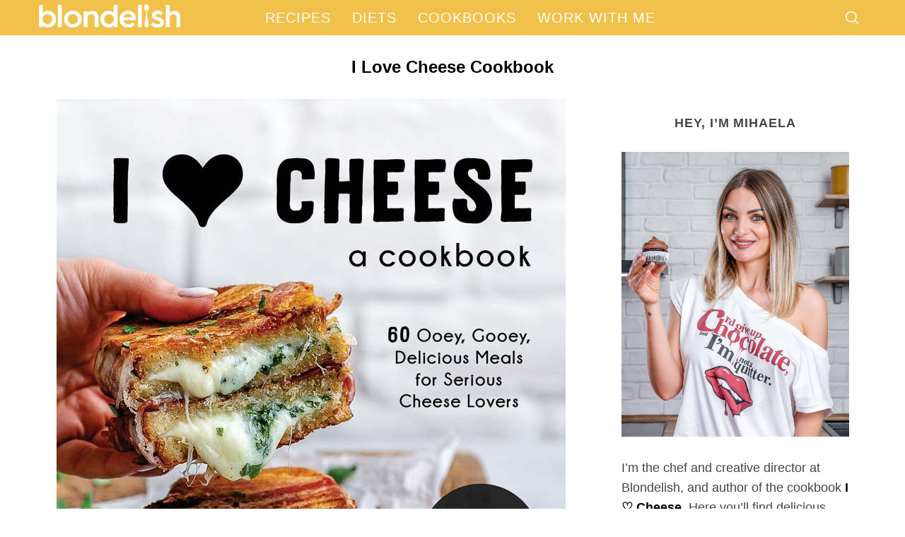

--- FILE ---
content_type: text/html; charset=UTF-8
request_url: https://www.blondelish.com/cookbook/
body_size: 87737
content:
<!doctype html>
<html lang="en-US">
<head><meta charset="UTF-8"><script>if(navigator.userAgent.match(/MSIE|Internet Explorer/i)||navigator.userAgent.match(/Trident\/7\..*?rv:11/i)){var href=document.location.href;if(!href.match(/[?&]nowprocket/)){if(href.indexOf("?")==-1){if(href.indexOf("#")==-1){document.location.href=href+"?nowprocket=1"}else{document.location.href=href.replace("#","?nowprocket=1#")}}else{if(href.indexOf("#")==-1){document.location.href=href+"&nowprocket=1"}else{document.location.href=href.replace("#","&nowprocket=1#")}}}}</script><script>(()=>{class RocketLazyLoadScripts{constructor(){this.v="2.0.4",this.userEvents=["keydown","keyup","mousedown","mouseup","mousemove","mouseover","mouseout","touchmove","touchstart","touchend","touchcancel","wheel","click","dblclick","input"],this.attributeEvents=["onblur","onclick","oncontextmenu","ondblclick","onfocus","onmousedown","onmouseenter","onmouseleave","onmousemove","onmouseout","onmouseover","onmouseup","onmousewheel","onscroll","onsubmit"]}async t(){this.i(),this.o(),/iP(ad|hone)/.test(navigator.userAgent)&&this.h(),this.u(),this.l(this),this.m(),this.k(this),this.p(this),this._(),await Promise.all([this.R(),this.L()]),this.lastBreath=Date.now(),this.S(this),this.P(),this.D(),this.O(),this.M(),await this.C(this.delayedScripts.normal),await this.C(this.delayedScripts.defer),await this.C(this.delayedScripts.async),await this.T(),await this.F(),await this.j(),await this.A(),window.dispatchEvent(new Event("rocket-allScriptsLoaded")),this.everythingLoaded=!0,this.lastTouchEnd&&await new Promise(t=>setTimeout(t,500-Date.now()+this.lastTouchEnd)),this.I(),this.H(),this.U(),this.W()}i(){this.CSPIssue=sessionStorage.getItem("rocketCSPIssue"),document.addEventListener("securitypolicyviolation",t=>{this.CSPIssue||"script-src-elem"!==t.violatedDirective||"data"!==t.blockedURI||(this.CSPIssue=!0,sessionStorage.setItem("rocketCSPIssue",!0))},{isRocket:!0})}o(){window.addEventListener("pageshow",t=>{this.persisted=t.persisted,this.realWindowLoadedFired=!0},{isRocket:!0}),window.addEventListener("pagehide",()=>{this.onFirstUserAction=null},{isRocket:!0})}h(){let t;function e(e){t=e}window.addEventListener("touchstart",e,{isRocket:!0}),window.addEventListener("touchend",function i(o){o.changedTouches[0]&&t.changedTouches[0]&&Math.abs(o.changedTouches[0].pageX-t.changedTouches[0].pageX)<10&&Math.abs(o.changedTouches[0].pageY-t.changedTouches[0].pageY)<10&&o.timeStamp-t.timeStamp<200&&(window.removeEventListener("touchstart",e,{isRocket:!0}),window.removeEventListener("touchend",i,{isRocket:!0}),"INPUT"===o.target.tagName&&"text"===o.target.type||(o.target.dispatchEvent(new TouchEvent("touchend",{target:o.target,bubbles:!0})),o.target.dispatchEvent(new MouseEvent("mouseover",{target:o.target,bubbles:!0})),o.target.dispatchEvent(new PointerEvent("click",{target:o.target,bubbles:!0,cancelable:!0,detail:1,clientX:o.changedTouches[0].clientX,clientY:o.changedTouches[0].clientY})),event.preventDefault()))},{isRocket:!0})}q(t){this.userActionTriggered||("mousemove"!==t.type||this.firstMousemoveIgnored?"keyup"===t.type||"mouseover"===t.type||"mouseout"===t.type||(this.userActionTriggered=!0,this.onFirstUserAction&&this.onFirstUserAction()):this.firstMousemoveIgnored=!0),"click"===t.type&&t.preventDefault(),t.stopPropagation(),t.stopImmediatePropagation(),"touchstart"===this.lastEvent&&"touchend"===t.type&&(this.lastTouchEnd=Date.now()),"click"===t.type&&(this.lastTouchEnd=0),this.lastEvent=t.type,t.composedPath&&t.composedPath()[0].getRootNode()instanceof ShadowRoot&&(t.rocketTarget=t.composedPath()[0]),this.savedUserEvents.push(t)}u(){this.savedUserEvents=[],this.userEventHandler=this.q.bind(this),this.userEvents.forEach(t=>window.addEventListener(t,this.userEventHandler,{passive:!1,isRocket:!0})),document.addEventListener("visibilitychange",this.userEventHandler,{isRocket:!0})}U(){this.userEvents.forEach(t=>window.removeEventListener(t,this.userEventHandler,{passive:!1,isRocket:!0})),document.removeEventListener("visibilitychange",this.userEventHandler,{isRocket:!0}),this.savedUserEvents.forEach(t=>{(t.rocketTarget||t.target).dispatchEvent(new window[t.constructor.name](t.type,t))})}m(){const t="return false",e=Array.from(this.attributeEvents,t=>"data-rocket-"+t),i="["+this.attributeEvents.join("],[")+"]",o="[data-rocket-"+this.attributeEvents.join("],[data-rocket-")+"]",s=(e,i,o)=>{o&&o!==t&&(e.setAttribute("data-rocket-"+i,o),e["rocket"+i]=new Function("event",o),e.setAttribute(i,t))};new MutationObserver(t=>{for(const n of t)"attributes"===n.type&&(n.attributeName.startsWith("data-rocket-")||this.everythingLoaded?n.attributeName.startsWith("data-rocket-")&&this.everythingLoaded&&this.N(n.target,n.attributeName.substring(12)):s(n.target,n.attributeName,n.target.getAttribute(n.attributeName))),"childList"===n.type&&n.addedNodes.forEach(t=>{if(t.nodeType===Node.ELEMENT_NODE)if(this.everythingLoaded)for(const i of[t,...t.querySelectorAll(o)])for(const t of i.getAttributeNames())e.includes(t)&&this.N(i,t.substring(12));else for(const e of[t,...t.querySelectorAll(i)])for(const t of e.getAttributeNames())this.attributeEvents.includes(t)&&s(e,t,e.getAttribute(t))})}).observe(document,{subtree:!0,childList:!0,attributeFilter:[...this.attributeEvents,...e]})}I(){this.attributeEvents.forEach(t=>{document.querySelectorAll("[data-rocket-"+t+"]").forEach(e=>{this.N(e,t)})})}N(t,e){const i=t.getAttribute("data-rocket-"+e);i&&(t.setAttribute(e,i),t.removeAttribute("data-rocket-"+e))}k(t){Object.defineProperty(HTMLElement.prototype,"onclick",{get(){return this.rocketonclick||null},set(e){this.rocketonclick=e,this.setAttribute(t.everythingLoaded?"onclick":"data-rocket-onclick","this.rocketonclick(event)")}})}S(t){function e(e,i){let o=e[i];e[i]=null,Object.defineProperty(e,i,{get:()=>o,set(s){t.everythingLoaded?o=s:e["rocket"+i]=o=s}})}e(document,"onreadystatechange"),e(window,"onload"),e(window,"onpageshow");try{Object.defineProperty(document,"readyState",{get:()=>t.rocketReadyState,set(e){t.rocketReadyState=e},configurable:!0}),document.readyState="loading"}catch(t){console.log("WPRocket DJE readyState conflict, bypassing")}}l(t){this.originalAddEventListener=EventTarget.prototype.addEventListener,this.originalRemoveEventListener=EventTarget.prototype.removeEventListener,this.savedEventListeners=[],EventTarget.prototype.addEventListener=function(e,i,o){o&&o.isRocket||!t.B(e,this)&&!t.userEvents.includes(e)||t.B(e,this)&&!t.userActionTriggered||e.startsWith("rocket-")||t.everythingLoaded?t.originalAddEventListener.call(this,e,i,o):(t.savedEventListeners.push({target:this,remove:!1,type:e,func:i,options:o}),"mouseenter"!==e&&"mouseleave"!==e||t.originalAddEventListener.call(this,e,t.savedUserEvents.push,o))},EventTarget.prototype.removeEventListener=function(e,i,o){o&&o.isRocket||!t.B(e,this)&&!t.userEvents.includes(e)||t.B(e,this)&&!t.userActionTriggered||e.startsWith("rocket-")||t.everythingLoaded?t.originalRemoveEventListener.call(this,e,i,o):t.savedEventListeners.push({target:this,remove:!0,type:e,func:i,options:o})}}J(t,e){this.savedEventListeners=this.savedEventListeners.filter(i=>{let o=i.type,s=i.target||window;return e!==o||t!==s||(this.B(o,s)&&(i.type="rocket-"+o),this.$(i),!1)})}H(){EventTarget.prototype.addEventListener=this.originalAddEventListener,EventTarget.prototype.removeEventListener=this.originalRemoveEventListener,this.savedEventListeners.forEach(t=>this.$(t))}$(t){t.remove?this.originalRemoveEventListener.call(t.target,t.type,t.func,t.options):this.originalAddEventListener.call(t.target,t.type,t.func,t.options)}p(t){let e;function i(e){return t.everythingLoaded?e:e.split(" ").map(t=>"load"===t||t.startsWith("load.")?"rocket-jquery-load":t).join(" ")}function o(o){function s(e){const s=o.fn[e];o.fn[e]=o.fn.init.prototype[e]=function(){return this[0]===window&&t.userActionTriggered&&("string"==typeof arguments[0]||arguments[0]instanceof String?arguments[0]=i(arguments[0]):"object"==typeof arguments[0]&&Object.keys(arguments[0]).forEach(t=>{const e=arguments[0][t];delete arguments[0][t],arguments[0][i(t)]=e})),s.apply(this,arguments),this}}if(o&&o.fn&&!t.allJQueries.includes(o)){const e={DOMContentLoaded:[],"rocket-DOMContentLoaded":[]};for(const t in e)document.addEventListener(t,()=>{e[t].forEach(t=>t())},{isRocket:!0});o.fn.ready=o.fn.init.prototype.ready=function(i){function s(){parseInt(o.fn.jquery)>2?setTimeout(()=>i.bind(document)(o)):i.bind(document)(o)}return"function"==typeof i&&(t.realDomReadyFired?!t.userActionTriggered||t.fauxDomReadyFired?s():e["rocket-DOMContentLoaded"].push(s):e.DOMContentLoaded.push(s)),o([])},s("on"),s("one"),s("off"),t.allJQueries.push(o)}e=o}t.allJQueries=[],o(window.jQuery),Object.defineProperty(window,"jQuery",{get:()=>e,set(t){o(t)}})}P(){const t=new Map;document.write=document.writeln=function(e){const i=document.currentScript,o=document.createRange(),s=i.parentElement;let n=t.get(i);void 0===n&&(n=i.nextSibling,t.set(i,n));const c=document.createDocumentFragment();o.setStart(c,0),c.appendChild(o.createContextualFragment(e)),s.insertBefore(c,n)}}async R(){return new Promise(t=>{this.userActionTriggered?t():this.onFirstUserAction=t})}async L(){return new Promise(t=>{document.addEventListener("DOMContentLoaded",()=>{this.realDomReadyFired=!0,t()},{isRocket:!0})})}async j(){return this.realWindowLoadedFired?Promise.resolve():new Promise(t=>{window.addEventListener("load",t,{isRocket:!0})})}M(){this.pendingScripts=[];this.scriptsMutationObserver=new MutationObserver(t=>{for(const e of t)e.addedNodes.forEach(t=>{"SCRIPT"!==t.tagName||t.noModule||t.isWPRocket||this.pendingScripts.push({script:t,promise:new Promise(e=>{const i=()=>{const i=this.pendingScripts.findIndex(e=>e.script===t);i>=0&&this.pendingScripts.splice(i,1),e()};t.addEventListener("load",i,{isRocket:!0}),t.addEventListener("error",i,{isRocket:!0}),setTimeout(i,1e3)})})})}),this.scriptsMutationObserver.observe(document,{childList:!0,subtree:!0})}async F(){await this.X(),this.pendingScripts.length?(await this.pendingScripts[0].promise,await this.F()):this.scriptsMutationObserver.disconnect()}D(){this.delayedScripts={normal:[],async:[],defer:[]},document.querySelectorAll("script[type$=rocketlazyloadscript]").forEach(t=>{t.hasAttribute("data-rocket-src")?t.hasAttribute("async")&&!1!==t.async?this.delayedScripts.async.push(t):t.hasAttribute("defer")&&!1!==t.defer||"module"===t.getAttribute("data-rocket-type")?this.delayedScripts.defer.push(t):this.delayedScripts.normal.push(t):this.delayedScripts.normal.push(t)})}async _(){await this.L();let t=[];document.querySelectorAll("script[type$=rocketlazyloadscript][data-rocket-src]").forEach(e=>{let i=e.getAttribute("data-rocket-src");if(i&&!i.startsWith("data:")){i.startsWith("//")&&(i=location.protocol+i);try{const o=new URL(i).origin;o!==location.origin&&t.push({src:o,crossOrigin:e.crossOrigin||"module"===e.getAttribute("data-rocket-type")})}catch(t){}}}),t=[...new Map(t.map(t=>[JSON.stringify(t),t])).values()],this.Y(t,"preconnect")}async G(t){if(await this.K(),!0!==t.noModule||!("noModule"in HTMLScriptElement.prototype))return new Promise(e=>{let i;function o(){(i||t).setAttribute("data-rocket-status","executed"),e()}try{if(navigator.userAgent.includes("Firefox/")||""===navigator.vendor||this.CSPIssue)i=document.createElement("script"),[...t.attributes].forEach(t=>{let e=t.nodeName;"type"!==e&&("data-rocket-type"===e&&(e="type"),"data-rocket-src"===e&&(e="src"),i.setAttribute(e,t.nodeValue))}),t.text&&(i.text=t.text),t.nonce&&(i.nonce=t.nonce),i.hasAttribute("src")?(i.addEventListener("load",o,{isRocket:!0}),i.addEventListener("error",()=>{i.setAttribute("data-rocket-status","failed-network"),e()},{isRocket:!0}),setTimeout(()=>{i.isConnected||e()},1)):(i.text=t.text,o()),i.isWPRocket=!0,t.parentNode.replaceChild(i,t);else{const i=t.getAttribute("data-rocket-type"),s=t.getAttribute("data-rocket-src");i?(t.type=i,t.removeAttribute("data-rocket-type")):t.removeAttribute("type"),t.addEventListener("load",o,{isRocket:!0}),t.addEventListener("error",i=>{this.CSPIssue&&i.target.src.startsWith("data:")?(console.log("WPRocket: CSP fallback activated"),t.removeAttribute("src"),this.G(t).then(e)):(t.setAttribute("data-rocket-status","failed-network"),e())},{isRocket:!0}),s?(t.fetchPriority="high",t.removeAttribute("data-rocket-src"),t.src=s):t.src="data:text/javascript;base64,"+window.btoa(unescape(encodeURIComponent(t.text)))}}catch(i){t.setAttribute("data-rocket-status","failed-transform"),e()}});t.setAttribute("data-rocket-status","skipped")}async C(t){const e=t.shift();return e?(e.isConnected&&await this.G(e),this.C(t)):Promise.resolve()}O(){this.Y([...this.delayedScripts.normal,...this.delayedScripts.defer,...this.delayedScripts.async],"preload")}Y(t,e){this.trash=this.trash||[];let i=!0;var o=document.createDocumentFragment();t.forEach(t=>{const s=t.getAttribute&&t.getAttribute("data-rocket-src")||t.src;if(s&&!s.startsWith("data:")){const n=document.createElement("link");n.href=s,n.rel=e,"preconnect"!==e&&(n.as="script",n.fetchPriority=i?"high":"low"),t.getAttribute&&"module"===t.getAttribute("data-rocket-type")&&(n.crossOrigin=!0),t.crossOrigin&&(n.crossOrigin=t.crossOrigin),t.integrity&&(n.integrity=t.integrity),t.nonce&&(n.nonce=t.nonce),o.appendChild(n),this.trash.push(n),i=!1}}),document.head.appendChild(o)}W(){this.trash.forEach(t=>t.remove())}async T(){try{document.readyState="interactive"}catch(t){}this.fauxDomReadyFired=!0;try{await this.K(),this.J(document,"readystatechange"),document.dispatchEvent(new Event("rocket-readystatechange")),await this.K(),document.rocketonreadystatechange&&document.rocketonreadystatechange(),await this.K(),this.J(document,"DOMContentLoaded"),document.dispatchEvent(new Event("rocket-DOMContentLoaded")),await this.K(),this.J(window,"DOMContentLoaded"),window.dispatchEvent(new Event("rocket-DOMContentLoaded"))}catch(t){console.error(t)}}async A(){try{document.readyState="complete"}catch(t){}try{await this.K(),this.J(document,"readystatechange"),document.dispatchEvent(new Event("rocket-readystatechange")),await this.K(),document.rocketonreadystatechange&&document.rocketonreadystatechange(),await this.K(),this.J(window,"load"),window.dispatchEvent(new Event("rocket-load")),await this.K(),window.rocketonload&&window.rocketonload(),await this.K(),this.allJQueries.forEach(t=>t(window).trigger("rocket-jquery-load")),await this.K(),this.J(window,"pageshow");const t=new Event("rocket-pageshow");t.persisted=this.persisted,window.dispatchEvent(t),await this.K(),window.rocketonpageshow&&window.rocketonpageshow({persisted:this.persisted})}catch(t){console.error(t)}}async K(){Date.now()-this.lastBreath>45&&(await this.X(),this.lastBreath=Date.now())}async X(){return document.hidden?new Promise(t=>setTimeout(t)):new Promise(t=>requestAnimationFrame(t))}B(t,e){return e===document&&"readystatechange"===t||(e===document&&"DOMContentLoaded"===t||(e===window&&"DOMContentLoaded"===t||(e===window&&"load"===t||e===window&&"pageshow"===t)))}static run(){(new RocketLazyLoadScripts).t()}}RocketLazyLoadScripts.run()})();</script>
    
    <meta name="viewport" content="width=device-width, minimum-scale=1">
    <meta name="theme-color" content="#000000">
    <link rel="profile" href="https://gmpg.org/xfn/11">
    <script data-no-optimize="1" data-cfasync="false">!function(){"use strict";const t={adt_ei:{identityApiKey:"plainText",source:"url",type:"plaintext",priority:1},adt_eih:{identityApiKey:"sha256",source:"urlh",type:"hashed",priority:2},sh_kit:{identityApiKey:"sha256",source:"urlhck",type:"hashed",priority:3}},e=Object.keys(t);function i(t){return function(t){const e=t.match(/((?=([a-z0-9._!#$%+^&*()[\]<>-]+))\2@[a-z0-9._-]+\.[a-z0-9._-]+)/gi);return e?e[0]:""}(function(t){return t.replace(/\s/g,"")}(t.toLowerCase()))}!async function(){const n=new URL(window.location.href),o=n.searchParams;let a=null;const r=Object.entries(t).sort(([,t],[,e])=>t.priority-e.priority).map(([t])=>t);for(const e of r){const n=o.get(e),r=t[e];if(!n||!r)continue;const c=decodeURIComponent(n),d="plaintext"===r.type&&i(c),s="hashed"===r.type&&c;if(d||s){a={value:c,config:r};break}}if(a){const{value:t,config:e}=a;window.adthrive=window.adthrive||{},window.adthrive.cmd=window.adthrive.cmd||[],window.adthrive.cmd.push(function(){window.adthrive.identityApi({source:e.source,[e.identityApiKey]:t},({success:i,data:n})=>{i?window.adthrive.log("info","Plugin","detectEmails",`Identity API called with ${e.type} email: ${t}`,n):window.adthrive.log("warning","Plugin","detectEmails",`Failed to call Identity API with ${e.type} email: ${t}`,n)})})}!function(t,e){const i=new URL(e);t.forEach(t=>i.searchParams.delete(t)),history.replaceState(null,"",i.toString())}(e,n)}()}();
</script><meta name='robots' content='index, follow, max-image-preview:large, max-snippet:-1, max-video-preview:-1' />
<link rel="alternate" hreflang="en" href="https://www.blondelish.com/cookbook/" />
<link rel="alternate" hreflang="x-default" href="https://www.blondelish.com/cookbook/" />
<style data-no-optimize="1" data-cfasync="false"></style>
<script data-no-optimize="1" data-cfasync="false">
	window.adthriveCLS = {
		enabledLocations: ['Content', 'Recipe'],
		injectedSlots: [],
		injectedFromPlugin: true,
		branch: '8ffef6b',bucket: 'prod',					videoDisabledFromPlugin: true,
			};
	window.adthriveCLS.siteAds = {"betaTester":false,"targeting":[{"value":"5eda64865693ec10d7c72359","key":"siteId"},{"value":"6233884d000c1f7088cb1d11","key":"organizationId"},{"value":"Blondelish","key":"siteName"},{"value":"AdThrive Edge","key":"service"},{"value":"on","key":"bidding"},{"value":["Food","Clean Eating"],"key":"verticals"}],"siteUrl":"https://www.blondelish.com","siteId":"5eda64865693ec10d7c72359","siteName":"Blondelish","breakpoints":{"tablet":768,"desktop":1024},"cloudflare":null,"adUnits":[{"sequence":9,"thirdPartyAdUnitName":null,"targeting":[{"value":["Sidebar"],"key":"location"},{"value":true,"key":"sticky"}],"devices":["desktop"],"name":"Sidebar_9","sticky":true,"location":"Sidebar","dynamic":{"pageSelector":"body.home","spacing":0,"max":1,"lazyMax":null,"enable":true,"lazy":false,"elementSelector":".sidebar","skip":0,"classNames":[],"position":"beforeend","every":1,"enabled":true},"stickyOverlapSelector":".home-section.section__latest-by-category:not(.with-sidebar)","adSizes":[[250,250],[300,50],[300,250],[320,50],[320,100],[336,280]],"priority":291,"autosize":true},{"sequence":9,"thirdPartyAdUnitName":null,"targeting":[{"value":["Sidebar"],"key":"location"},{"value":true,"key":"sticky"}],"devices":["desktop"],"name":"Sidebar_9","sticky":true,"location":"Sidebar","dynamic":{"pageSelector":"body:not(.home)","spacing":0,"max":1,"lazyMax":null,"enable":true,"lazy":false,"elementSelector":".sidebar","skip":0,"classNames":[],"position":"beforeend","every":1,"enabled":true},"stickyOverlapSelector":"#footer","adSizes":[[160,600],[336,280],[320,50],[300,600],[250,250],[1,1],[320,100],[300,1050],[300,50],[300,420],[300,250]],"priority":291,"autosize":true},{"sequence":null,"thirdPartyAdUnitName":null,"targeting":[{"value":["Content"],"key":"location"}],"devices":["desktop","tablet"],"name":"Content","sticky":false,"location":"Content","dynamic":{"pageSelector":"body.home","spacing":0,"max":1,"lazyMax":null,"enable":true,"lazy":false,"elementSelector":".wrapper.home-section.posts-section.with-sidebar","skip":0,"classNames":[],"position":"beforebegin","every":1,"enabled":true},"stickyOverlapSelector":"","adSizes":[[1,1],[1,2],[250,250],[300,50],[300,250],[300,300],[320,50],[320,100],[336,280],[468,60],[552,334],[728,90],[728,250],[970,90],[970,250]],"priority":199,"autosize":true},{"sequence":null,"thirdPartyAdUnitName":null,"targeting":[{"value":["Content"],"key":"location"}],"devices":["phone","tablet","desktop"],"name":"Content","sticky":false,"location":"Content","dynamic":{"pageSelector":"body.home","spacing":0,"max":1,"lazyMax":null,"enable":true,"lazy":false,"elementSelector":".wrapper.home-section.posts-section.with-sidebar","skip":0,"classNames":[],"position":"beforebegin","every":1,"enabled":true},"stickyOverlapSelector":"","adSizes":[[250,250],[300,250],[300,300],[336,280]],"priority":199,"autosize":true},{"sequence":null,"thirdPartyAdUnitName":null,"targeting":[{"value":["Content"],"key":"location"}],"devices":["tablet","phone","desktop"],"name":"Content","sticky":false,"location":"Content","dynamic":{"pageSelector":"body.archive, body.search","spacing":0,"max":3,"lazyMax":null,"enable":true,"lazy":false,"elementSelector":"article","skip":3,"classNames":[],"position":"beforebegin","every":3,"enabled":true},"stickyOverlapSelector":"","adSizes":[[728,90],[336,280],[320,50],[468,60],[970,90],[250,250],[1,1],[320,100],[970,250],[1,2],[300,50],[300,300],[552,334],[728,250],[300,250]],"priority":199,"autosize":true},{"sequence":null,"thirdPartyAdUnitName":null,"targeting":[{"value":["Content"],"key":"location"}],"devices":["desktop"],"name":"Content","sticky":false,"location":"Content","dynamic":{"pageSelector":"body.single, body.page:not(.home)","spacing":0.85,"max":3,"lazyMax":3,"enable":true,"lazy":true,"elementSelector":".entry-content > *:not(.wprm-recipe-container):not(.wprm-recipe-container  ~*)","skip":6,"classNames":[],"position":"afterend","every":1,"enabled":true},"stickyOverlapSelector":"","adSizes":[[728,90],[336,280],[320,50],[468,60],[970,90],[250,250],[1,1],[320,100],[970,250],[1,2],[300,50],[300,300],[552,334],[728,250],[300,250]],"priority":199,"autosize":true},{"sequence":null,"thirdPartyAdUnitName":null,"targeting":[{"value":["Content"],"key":"location"}],"devices":["tablet"],"name":"Content","sticky":false,"location":"Content","dynamic":{"pageSelector":"body.single, body.page:not(.home)","spacing":0.7,"max":8,"lazyMax":null,"enable":true,"lazy":false,"elementSelector":".entry-content > *:not(.wprm-recipe-container):not(.wprm-recipe-container  ~*)","skip":6,"classNames":[],"position":"afterend","every":1,"enabled":true},"stickyOverlapSelector":"","adSizes":[[728,90],[336,280],[320,50],[468,60],[970,90],[250,250],[1,1],[320,100],[970,250],[1,2],[300,50],[300,300],[552,334],[728,250],[300,250]],"priority":199,"autosize":true},{"sequence":null,"thirdPartyAdUnitName":null,"targeting":[{"value":["Content"],"key":"location"}],"devices":["phone"],"name":"Content","sticky":false,"location":"Content","dynamic":{"pageSelector":"body.single, body.page:not(.home)","spacing":0.85,"max":8,"lazyMax":1,"enable":true,"lazy":true,"elementSelector":".entry-content > *:not(.wprm-recipe-container):not(.wprm-recipe-container  ~*)","skip":6,"classNames":[],"position":"afterend","every":1,"enabled":true},"stickyOverlapSelector":"","adSizes":[[728,90],[336,280],[320,50],[468,60],[970,90],[250,250],[1,1],[320,100],[970,250],[1,2],[300,50],[300,300],[552,334],[728,250],[300,250]],"priority":199,"autosize":true},{"sequence":null,"thirdPartyAdUnitName":null,"targeting":[{"value":["Recipe"],"key":"location"}],"devices":["desktop","tablet"],"name":"Recipe","sticky":false,"location":"Recipe","dynamic":{"pageSelector":"","spacing":0.5,"max":2,"lazyMax":97,"enable":true,"lazy":true,"elementSelector":".wprm-recipe-ingredients-container, .wprm-recipe-instructions-container li, .wprm-recipe-notes li","skip":0,"classNames":[],"position":"beforebegin","every":1,"enabled":true},"stickyOverlapSelector":"","adSizes":[[320,50],[250,250],[1,1],[320,100],[1,2],[300,50],[320,300],[300,390],[300,250]],"priority":-101,"autosize":true},{"sequence":null,"thirdPartyAdUnitName":null,"targeting":[{"value":["Recipe"],"key":"location"}],"devices":["phone"],"name":"Recipe","sticky":false,"location":"Recipe","dynamic":{"pageSelector":"","spacing":0.6,"max":3,"lazyMax":96,"enable":true,"lazy":true,"elementSelector":".wprm-recipe-ingredients-container, .wprm-recipe-instructions-container, .wprm-recipe-notes-container","skip":0,"classNames":[],"position":"beforebegin","every":1,"enabled":true},"stickyOverlapSelector":"","adSizes":[[320,50],[250,250],[1,1],[320,100],[1,2],[300,50],[320,300],[300,390],[300,250]],"priority":-101,"autosize":true},{"sequence":null,"thirdPartyAdUnitName":null,"targeting":[{"value":["Footer"],"key":"location"},{"value":true,"key":"sticky"}],"devices":["tablet","phone","desktop"],"name":"Footer","sticky":true,"location":"Footer","dynamic":{"pageSelector":"","spacing":0,"max":1,"lazyMax":null,"enable":true,"lazy":false,"elementSelector":"body","skip":0,"classNames":[],"position":"beforeend","every":1,"enabled":true},"stickyOverlapSelector":"","adSizes":[[320,50],[320,100],[728,90],[970,90],[468,60],[1,1],[300,50]],"priority":-1,"autosize":true}],"adDensityLayout":{"mobile":{"adDensity":0.2,"onePerViewport":false},"pageOverrides":[{"mobile":{"adDensity":0.26,"onePerViewport":false},"note":null,"pageSelector":"body.home","desktop":{"adDensity":0.26,"onePerViewport":false}},{"mobile":{"adDensity":0.3,"onePerViewport":false},"note":null,"pageSelector":"body.archive, body.search","desktop":{"adDensity":0.3,"onePerViewport":false}}],"desktop":{"adDensity":0.2,"onePerViewport":false}},"adDensityEnabled":true,"siteExperiments":[],"adTypes":{"sponsorTileDesktop":true,"interscrollerDesktop":true,"nativeBelowPostDesktop":true,"miniscroller":true,"largeFormatsMobile":true,"nativeMobileContent":true,"inRecipeRecommendationMobile":true,"nativeMobileRecipe":true,"sponsorTileMobile":true,"expandableCatalogAdsMobile":false,"frameAdsMobile":true,"outstreamMobile":true,"nativeHeaderMobile":true,"frameAdsDesktop":true,"inRecipeRecommendationDesktop":true,"expandableFooterDesktop":true,"nativeDesktopContent":true,"outstreamDesktop":true,"animatedFooter":true,"skylineHeader":false,"expandableFooter":true,"nativeDesktopSidebar":true,"videoFootersMobile":true,"videoFootersDesktop":true,"interscroller":true,"nativeDesktopRecipe":true,"nativeHeaderDesktop":true,"nativeBelowPostMobile":true,"expandableCatalogAdsDesktop":false,"largeFormatsDesktop":true},"adOptions":{"theTradeDesk":true,"undertone":true,"sidebarConfig":{"dynamicStickySidebar":{"minHeight":1800,"enabled":true,"blockedSelectors":[]}},"footerCloseButton":true,"teads":true,"seedtag":true,"pmp":true,"thirtyThreeAcross":true,"sharethrough":true,"optimizeVideoPlayersForEarnings":true,"removeVideoTitleWrapper":true,"pubMatic":true,"contentTermsFooterEnabled":true,"infiniteScroll":false,"longerVideoAdPod":true,"yahoossp":true,"stickyContainerConfig":{"recipeDesktop":{"minHeight":400,"enabled":false},"blockedSelectors":[],"content":{"minHeight":400,"enabled":false},"recipeMobile":{"minHeight":400,"enabled":false}},"sonobi":true,"gatedPrint":{"printClasses":[],"siteEmailServiceProviderId":null,"defaultOptIn":false,"closeButtonEnabled":false,"enabled":false,"newsletterPromptEnabled":false},"yieldmo":true,"footerSelector":"","amazonUAM":true,"gamMCMEnabled":true,"gamMCMChildNetworkCode":"22536299991","stickyContainerAds":false,"rubiconMediaMath":true,"rubicon":true,"conversant":true,"openx":true,"customCreativeEnabled":false,"mobileHeaderHeight":1,"secColor":"#000000","unruly":true,"mediaGrid":true,"bRealTime":true,"adInViewTime":null,"gumgum":true,"comscoreFooter":true,"desktopInterstitial":false,"amx":true,"footerCloseButtonDesktop":true,"ozone":true,"isAutoOptimized":false,"comscoreTAL":true,"targetaff":false,"bgColor":"#FFFFFF","advancePlaylistOptions":{"playlistPlayer":{"enabled":true},"relatedPlayer":{"enabled":true,"applyToFirst":true}},"kargo":true,"liveRampATS":true,"footerCloseButtonMobile":true,"interstitialBlockedPageSelectors":"","prioritizeShorterVideoAds":true,"allowSmallerAdSizes":true,"comscore":"Food","blis":true,"wakeLock":{"desktopEnabled":true,"mobileValue":15,"mobileEnabled":true,"desktopValue":30},"mobileInterstitial":false,"tripleLift":true,"sensitiveCategories":["alc","cbd","cosm","dat","gamc","pol","rel","sst","ssr","srh","ske","wtl"],"liveRamp":true,"mobileInterstitialBlockedPageSelectors":"","adthriveEmailIdentity":true,"criteo":true,"nativo":true,"infiniteScrollOptions":{"selector":"","heightThreshold":0},"dynamicContentSlotLazyLoading":true,"clsOptimizedAds":true,"ogury":true,"verticals":["Food","Clean Eating"],"inImage":false,"stackadapt":true,"usCMP":{"enabled":false,"regions":[]},"advancePlaylist":true,"medianet":true,"delayLoading":true,"inImageZone":null,"appNexus":true,"rise":true,"liveRampId":"","infiniteScrollRefresh":false,"indexExchange":true},"siteAdsProfiles":[],"thirdPartySiteConfig":{"partners":{"discounts":[]}},"featureRollouts":{"disable-delay-loading-good-cwv":{"featureRolloutId":43,"data":null,"enabled":true}},"videoPlayers":{"contextual":{"autoplayCollapsibleEnabled":true,"overrideEmbedLocation":true,"defaultPlayerType":"collapse"},"videoEmbed":"wordpress","footerSelector":"#footer","contentSpecificPlaylists":[],"players":[{"devices":["desktop","mobile"],"description":"","id":4067252,"title":"Stationary related player - desktop and mobile","type":"stationaryRelated","enabled":true,"playerId":"qVsuA2o0"},{"playlistId":"","pageSelector":"","devices":["desktop"],"description":"","skip":3,"title":"","type":"stickyRelated","enabled":true,"elementSelector":".entry-content > p","id":4067253,"position":"afterend","saveVideoCloseState":false,"shuffle":false,"playerId":"qVsuA2o0","isCompleted":true},{"playlistId":"","pageSelector":"","devices":["mobile"],"mobileLocation":"bottom-right","description":"","skip":3,"title":"","type":"stickyRelated","enabled":true,"elementSelector":".entry-content > p","id":4067254,"position":"afterend","saveVideoCloseState":false,"shuffle":false,"playerId":"qVsuA2o0","isCompleted":true},{"playlistId":"VwsyxTmh","pageSelector":"body.single, body.page:not(.home)","devices":["desktop"],"description":"","skip":3,"title":"MY LATEST VIDEOS","type":"stickyPlaylist","enabled":true,"footerSelector":"#footer","elementSelector":".entry-content > p","id":4067255,"position":"afterend","saveVideoCloseState":false,"shuffle":true,"playerId":"VJQwGrry"},{"playlistId":"VwsyxTmh","pageSelector":"body.single, body.page:not(.home)","devices":["mobile"],"mobileLocation":"top-center","description":"","skip":3,"title":"MY LATEST VIDEOS","type":"stickyPlaylist","enabled":true,"footerSelector":"#footer","elementSelector":".entry-content > p","id":4067256,"position":"afterend","saveVideoCloseState":false,"shuffle":true,"mobileHeaderSelector":null,"playerId":"VJQwGrry"}],"partners":{"theTradeDesk":true,"unruly":true,"mediaGrid":true,"undertone":true,"gumgum":true,"seedtag":true,"amx":true,"ozone":true,"pmp":true,"kargo":true,"connatix":true,"stickyOutstream":{"desktop":{"enabled":false},"blockedPageSelectors":"","mobileLocation":"bottom-left","allowOnHomepage":false,"mobile":{"enabled":false},"saveVideoCloseState":false,"mobileHeaderSelector":null,"allowForPageWithStickyPlayer":{"enabled":true}},"sharethrough":true,"blis":true,"tripleLift":true,"pubMatic":true,"criteo":true,"yahoossp":true,"nativo":true,"stackadapt":true,"yieldmo":true,"amazonUAM":true,"medianet":true,"rubicon":true,"appNexus":true,"rise":true,"openx":true,"indexExchange":true}}};</script>

<script data-no-optimize="1" data-cfasync="false">
(function(w, d) {
	w.adthrive = w.adthrive || {};
	w.adthrive.cmd = w.adthrive.cmd || [];
	w.adthrive.plugin = 'adthrive-ads-3.9.0';
	w.adthrive.host = 'ads.adthrive.com';
	w.adthrive.integration = 'plugin';

	var commitParam = (w.adthriveCLS && w.adthriveCLS.bucket !== 'prod' && w.adthriveCLS.branch) ? '&commit=' + w.adthriveCLS.branch : '';

	var s = d.createElement('script');
	s.async = true;
	s.referrerpolicy='no-referrer-when-downgrade';
	s.src = 'https://' + w.adthrive.host + '/sites/5eda64865693ec10d7c72359/ads.min.js?referrer=' + w.encodeURIComponent(w.location.href) + commitParam + '&cb=' + (Math.floor(Math.random() * 100) + 1) + '';
	var n = d.getElementsByTagName('script')[0];
	n.parentNode.insertBefore(s, n);
})(window, document);
</script>
<link rel="dns-prefetch" href="https://ads.adthrive.com/"><link rel="preconnect" href="https://ads.adthrive.com/"><link rel="preconnect" href="https://ads.adthrive.com/" crossorigin>
	<!-- This site is optimized with the Yoast SEO Premium plugin v20.12 (Yoast SEO v20.12) - https://yoast.com/wordpress/plugins/seo/ -->
	<title>I Love Cheese Cookbook - Blondelish.com</title><link rel="preload" href="https://www.blondelish.com/wp-content/uploads/2018/03/Logo-06-300-px.png" as="image" fetchpriority="high"><link rel="preload" href="https://www.blondelish.com/wp-content/uploads/2020/09/Cheese-Recipes-Cookbook-6.jpg" as="image" imagesrcset="https://www.blondelish.com/wp-content/uploads/2020/09/Cheese-Recipes-Cookbook-6.jpg 720w, https://www.blondelish.com/wp-content/uploads/2020/09/Cheese-Recipes-Cookbook-6-237x300.jpg 237w, https://www.blondelish.com/wp-content/uploads/2020/09/Cheese-Recipes-Cookbook-6-370x468.jpg 370w, https://www.blondelish.com/wp-content/uploads/2020/09/Cheese-Recipes-Cookbook-6-570x721.jpg 570w, https://www.blondelish.com/wp-content/uploads/2020/09/Cheese-Recipes-Cookbook-6-458x580.jpg 458w" imagesizes="(max-width: 720px) 100vw, 720px" fetchpriority="high">
<link crossorigin data-rocket-preconnect href="https://ads.adthrive.com" rel="preconnect">
<style id="wpr-usedcss">.site-content{transform:none;-webkit-transform:none}body.single .entry-content{z-index:5!important;position:relative!important;background:#fff}:where(.wp-block-button__link){box-shadow:none;text-decoration:none;border-radius:9999px;padding:calc(.667em + 2px) calc(1.333em + 2px)}:where(.wp-block-columns.has-background){padding:1.25em 2.375em}:where(.wp-block-post-comments input[type=submit]){border:none}.wp-block-embed{overflow-wrap:break-word}.wp-block-embed iframe{max-width:100%}.wp-block-embed__wrapper{position:relative}.wp-embed-responsive .wp-has-aspect-ratio .wp-block-embed__wrapper:before{content:"";display:block;padding-top:50%}.wp-embed-responsive .wp-has-aspect-ratio iframe{position:absolute;top:0;right:0;bottom:0;left:0;height:100%;width:100%}.wp-embed-responsive .wp-embed-aspect-16-9 .wp-block-embed__wrapper:before{padding-top:56.25%}:where(.wp-block-file__button){border-radius:2em;padding:.5em 1em}:where(.wp-block-file__button):is(a):active,:where(.wp-block-file__button):is(a):focus,:where(.wp-block-file__button):is(a):hover,:where(.wp-block-file__button):is(a):visited{box-shadow:none;color:#fff;opacity:.85;text-decoration:none}.wp-block-image img{height:auto;max-width:100%;vertical-align:bottom}.wp-block-image img{box-sizing:border-box}.wp-block-image.aligncenter{text-align:center}.wp-block-image .aligncenter,.wp-block-image.aligncenter{display:table}.wp-block-image .aligncenter{margin-left:auto;margin-right:auto}.wp-block-image :where(.has-border-color){border-style:solid}.wp-block-image :where([style*=border-top-color]){border-top-style:solid}.wp-block-image :where([style*=border-right-color]){border-right-style:solid}.wp-block-image :where([style*=border-bottom-color]){border-bottom-style:solid}.wp-block-image :where([style*=border-left-color]){border-left-style:solid}.wp-block-image :where([style*=border-width]){border-style:solid}.wp-block-image :where([style*=border-top-width]){border-top-style:solid}.wp-block-image :where([style*=border-right-width]){border-right-style:solid}.wp-block-image :where([style*=border-bottom-width]){border-bottom-style:solid}.wp-block-image :where([style*=border-left-width]){border-left-style:solid}.wp-block-image figure{margin:0}ul{box-sizing:border-box}:where(.wp-block-navigation .wp-block-navigation__submenu-container .wp-block-navigation-item a:not(.wp-element-button)),:where(.wp-block-navigation .wp-block-navigation__submenu-container .wp-block-navigation-submenu a:not(.wp-element-button)),:where(.wp-block-navigation.has-background .wp-block-navigation-item a:not(.wp-element-button)),:where(.wp-block-navigation.has-background .wp-block-navigation-submenu a:not(.wp-element-button)){padding:.5em 1em}:where(p.has-text-color:not(.has-link-color)) a{color:inherit}:where(.wp-block-search__button){border:1px solid #ccc;padding:.375em .625em}:where(.wp-block-search__button-inside .wp-block-search__inside-wrapper){padding:4px;border:1px solid #949494}:where(.wp-block-search__button-inside .wp-block-search__inside-wrapper) .wp-block-search__input{border-radius:0;border:none;padding:0 0 0 .25em}:where(.wp-block-search__button-inside .wp-block-search__inside-wrapper) .wp-block-search__input:focus{outline:0}:where(.wp-block-search__button-inside .wp-block-search__inside-wrapper) :where(.wp-block-search__button){padding:.125em .5em}.wp-block-social-links{box-sizing:border-box;padding-left:0;padding-right:0;text-indent:0;margin-left:0;background:0 0}.wp-block-social-links .wp-social-link a,.wp-block-social-links .wp-social-link a:hover{text-decoration:none;border-bottom:0;box-shadow:none}.wp-block-social-links .wp-social-link a{padding:.25em}.wp-block-social-links .wp-social-link svg{width:1em;height:1em}.wp-block-social-links .wp-social-link span:not(.screen-reader-text){margin-left:.5em;margin-right:.5em;font-size:.65em}.wp-block-social-links{font-size:24px}.wp-block-social-links.has-large-icon-size{font-size:36px}.wp-block-social-links.aligncenter{justify-content:center;display:flex}.wp-block-social-link{display:block;border-radius:9999px;transition:transform .1s ease;height:auto}.wp-block-social-link a{align-items:center;display:flex;line-height:0;transition:transform .1s ease}.wp-block-social-link:hover{transform:scale(1.1)}.wp-block-social-links .wp-block-social-link .wp-block-social-link-anchor,.wp-block-social-links .wp-block-social-link .wp-block-social-link-anchor svg,.wp-block-social-links .wp-block-social-link .wp-block-social-link-anchor:active,.wp-block-social-links .wp-block-social-link .wp-block-social-link-anchor:hover,.wp-block-social-links .wp-block-social-link .wp-block-social-link-anchor:visited{color:currentColor;fill:currentColor}.wp-block-social-links:not(.is-style-logos-only) .wp-social-link{background-color:#f0f0f0;color:#444}.wp-block-social-links:not(.is-style-logos-only) .wp-social-link-facebook{background-color:#1778f2;color:#fff}.wp-block-social-links:not(.is-style-logos-only) .wp-social-link-instagram{background-color:#f00075;color:#fff}.wp-block-social-links:not(.is-style-logos-only) .wp-social-link-pinterest{background-color:#e60122;color:#fff}.wp-block-social-links:not(.is-style-logos-only) .wp-social-link-youtube{background-color:red;color:#fff}.wp-block-social-links.is-style-logos-only .wp-social-link{background:0 0}.wp-block-social-links.is-style-logos-only .wp-social-link a{padding:0}.wp-block-social-links.is-style-logos-only .wp-social-link svg{width:1.25em;height:1.25em}.wp-block-social-links.is-style-logos-only .wp-social-link-facebook{color:#1778f2}.wp-block-social-links.is-style-logos-only .wp-social-link-instagram{color:#f00075}.wp-block-social-links.is-style-logos-only .wp-social-link-pinterest{color:#e60122}.wp-block-social-links.is-style-logos-only .wp-social-link-youtube{color:red}:root{--wp--preset--font-size--normal:16px;--wp--preset--font-size--huge:42px}.aligncenter{clear:both}.screen-reader-text{border:0;clip:rect(1px,1px,1px,1px);-webkit-clip-path:inset(50%);clip-path:inset(50%);height:1px;margin:-1px;overflow:hidden;padding:0;position:absolute;width:1px;word-wrap:normal!important}.screen-reader-text:focus{background-color:#ddd;clip:auto!important;-webkit-clip-path:none;clip-path:none;color:#444;display:block;font-size:1em;height:auto;left:5px;line-height:normal;padding:15px 23px 14px;text-decoration:none;top:5px;width:auto;z-index:100000}html :where(.has-border-color){border-style:solid}html :where([style*=border-top-color]){border-top-style:solid}html :where([style*=border-right-color]){border-right-style:solid}html :where([style*=border-bottom-color]){border-bottom-style:solid}html :where([style*=border-left-color]){border-left-style:solid}html :where([style*=border-width]){border-style:solid}html :where([style*=border-top-width]){border-top-style:solid}html :where([style*=border-right-width]){border-right-style:solid}html :where([style*=border-bottom-width]){border-bottom-style:solid}html :where([style*=border-left-width]){border-left-style:solid}html :where(img[class*=wp-image-]){height:auto;max-width:100%}figure{margin:0 0 1em}body{--extendify--spacing--large:var(
        --wp--custom--spacing--large,
        clamp(2em, 8vw, 8em)
    )!important;--wp--preset--font-size--ext-small:1rem!important;--wp--preset--font-size--ext-medium:1.125rem!important;--wp--preset--font-size--ext-large:clamp(1.65rem, 3.5vw, 2.15rem)!important;--wp--preset--font-size--ext-x-large:clamp(3rem, 6vw, 4.75rem)!important;--wp--preset--font-size--ext-xx-large:clamp(3.25rem, 7.5vw, 5.75rem)!important;--wp--preset--color--black:#000!important;--wp--preset--color--white:#fff!important}.wpcf7 .screen-reader-response{position:absolute;overflow:hidden;clip:rect(1px,1px,1px,1px);clip-path:inset(50%);height:1px;width:1px;margin:-1px;padding:0;border:0;word-wrap:normal!important}.wpcf7 form .wpcf7-response-output{margin:2em .5em 1em;padding:.2em 1em;border:2px solid #00a0d2}.wpcf7 form.init .wpcf7-response-output,.wpcf7 form.resetting .wpcf7-response-output,.wpcf7 form.submitting .wpcf7-response-output{display:none}.wpcf7 form.sent .wpcf7-response-output{border-color:#46b450}.wpcf7 form.aborted .wpcf7-response-output,.wpcf7 form.failed .wpcf7-response-output{border-color:#dc3232}.wpcf7 form.spam .wpcf7-response-output{border-color:#f56e28}.wpcf7 form.invalid .wpcf7-response-output,.wpcf7 form.payment-required .wpcf7-response-output,.wpcf7 form.unaccepted .wpcf7-response-output{border-color:#ffb900}.wpcf7-form-control-wrap{position:relative}.wpcf7-not-valid-tip{color:#dc3232;font-size:1em;font-weight:400;display:block}.use-floating-validation-tip .wpcf7-not-valid-tip{position:relative;top:-2ex;left:1em;z-index:100;border:1px solid #dc3232;background:#fff;padding:.2em .8em;width:24em}.wpcf7-spinner{visibility:hidden;display:inline-block;background-color:#23282d;opacity:.75;width:24px;height:24px;border:none;border-radius:100%;padding:0;margin:0 24px;position:relative}form.submitting .wpcf7-spinner{visibility:visible}.wpcf7-spinner::before{content:'';position:absolute;background-color:#fbfbfc;top:4px;left:4px;width:6px;height:6px;border:none;border-radius:100%;transform-origin:8px 8px;animation-name:spin;animation-duration:1s;animation-timing-function:linear;animation-iteration-count:infinite}@media (prefers-reduced-motion:reduce){.wp-block-social-link{transition-duration:0s;transition-delay:0s}.wpcf7-spinner::before{animation-name:blink;animation-duration:2s}}@keyframes spin{from{transform:rotate(0)}to{transform:rotate(360deg)}}@keyframes blink{from{opacity:0}50%{opacity:1}to{opacity:0}}.wpcf7 input[type=file]{cursor:pointer}.wpcf7 input[type=file]:disabled{cursor:default}.wpcf7 .wpcf7-submit:disabled{cursor:not-allowed}.wpcf7 input[type=email],.wpcf7 input[type=tel],.wpcf7 input[type=url]{direction:ltr}.top-strip-fixed .top-strip{z-index:9999999}:root{--global-kb-font-size-sm:clamp(0.8rem, 0.73rem + 0.217vw, 0.9rem);--global-kb-font-size-md:clamp(1.1rem, 0.995rem + 0.326vw, 1.25rem);--global-kb-font-size-lg:clamp(1.75rem, 1.576rem + 0.543vw, 2rem);--global-kb-font-size-xl:clamp(2.25rem, 1.728rem + 1.63vw, 3rem);--global-kb-font-size-xxl:clamp(2.5rem, 1.456rem + 3.26vw, 4rem);--global-kb-font-size-xxxl:clamp(2.75rem, 0.489rem + 7.065vw, 6rem)}:root{--global-palette1:#3182CE;--global-palette2:#2B6CB0;--global-palette3:#1A202C;--global-palette4:#2D3748;--global-palette5:#4A5568;--global-palette6:#718096;--global-palette7:#EDF2F7;--global-palette8:#F7FAFC;--global-palette9:#ffffff}:root{--site-background:#fff;--site-color:#444;--hp-sections-space:100px}.main-menu .sub-links .active-link,.main-menu>ul>.sub-menu-columns>.sub-menu>.sub-links>li>a{color:#ffcc0d}.main-menu .sub-menu-two-columns>.sub-menu>.sub-links li a:after{background-color:#ffcc0d}.main-menu .posts-loading:after{border-top-color:#ffcc0d;border-bottom-color:#ffcc0d}.main-menu>ul>.link-arrow>a>span:after{border-color:transparent transparent #ffcc0d}.main-menu>ul>li>.sub-menu{border-top-color:#ffcc0d}.sidebar .widget{border-bottom-color:#fff}.footer-sidebar .widget_nav_menu li:after,.widget_nav_menu li:not(:last-of-type):after{background-color:#585b61}.entry-title{text-transform:none}.page-title .entry-title{font-size:24px}@media screen and (min-width:300px){.page-title .entry-title{font-size:calc(24px + (24 - 24) * ((100vw - 300px) / (1600 - 300)))}}@media screen and (min-width:1600px){.page-title .entry-title{font-size:24px}}.entries .entry-title{font-size:18px}@media screen and (min-width:300px){.entries .entry-title{font-size:calc(18px + (22 - 18) * ((100vw - 300px) / (1600 - 300)))}}@media screen and (min-width:1600px){.entries .entry-title{font-size:22px}}.single .page-header{text-align:left}.ltr .entry-content>p:first-of-type:first-letter{padding:0!important;float:none!important;font-size:inherit!important;font-weight:inherit!important;font-family:inherit!important;line-height:inherit!important}.author a{color:#4a4a4a;font-size:15px}.author{font-size:15px}.top-strip-logo{margin-bottom:5px;max-width:200px}.entries .post-item .entry-title{font-weight:400}.page-title .entry-title{font-weight:700}@media only screen and (max-width:750px){[class*="-layout"].entries .entry-image{width:100%;max-width:100%;margin-right:0}[class*="-layout"].entries .entry-header .entry-title{margin-top:15px;text-align:left;display:block!important}body [class*="-layout"].entries .entry-image{width:100%;max-width:100%;margin-right:0}}a{text-decoration:none}.main-menu .sub-menu a,.secondary-menu .sub-menu a{background-color:#fff;color:#000;border:1px solid #f0c14b;text-decoration:none}.main-menu .sub-menu a,.secondary-menu .sub-menu a:hover{color:#f0c14b}@media only screen and (max-width:960px){.top-strip .social{display:none}.top-strip{position:static!important}}.entry-content h2{font-size:24px;line-height:30px;font-weight:700}.entry-content h3{font-size:22px;line-height:28px;font-weight:700}.entry-content h4{font-size:20px;line-height:26px;font-weight:600}.yikes-easy-mc-form .yikes-easy-mc-submit-button{font:14px Helvetica,Arial,sans-serif!important;background:linear-gradient(to bottom,#f7dfa5,#f0c14b)!important;border:none!important;color:#fff!important;font-weight:700!important;width:90%!important;font-size:17px!important;border-radius:40px!important;text-transform:uppercase!important;min-height:53px!important}.yikes-easy-mc-form .yikes-easy-mc-submit-button:hover{box-shadow:2px 2px 3px #000;width:91%!important}h1,h2,h3,h4{font-family:Verdana,Helvetica,sans-serif}.retailer-logos{display:flex;flex-flow:row wrap;justify-content:space-around;align-items:center;align-content:center}.retailer-logos img{max-width:120px;padding:8px;min-width:100px;transition:filter .5s ease-in-out;-webkit-transition:filter .5s ease-in-out;-moz-transition:filter .5s ease-in-out;filter:grayscale(0%);-webkit-filter:grayscale(0%)}.retailer-logos img:hover{filter:grayscale(100%);-webkit-filter:grayscale(100%)}body{--comment-rating-star-color:#f0c14b}body{--wprm-popup-font-size:16px}body{--wprm-popup-background:#ffffff}body{--wprm-popup-title:#000000}body{--wprm-popup-content:#444444}body{--wprm-popup-button-background:#444444}body{--wprm-popup-button-text:#ffffff}.btn.active{background-image:none}.broken_link,a.broken_link{text-decoration:line-through}.is-layout-flex{display:flex;gap:.5em;flex-wrap:wrap}body .full-width-sidebar,body .full-width-sidebar a{color:#000}.page-header{margin-bottom:10px}body .top-strip-logo img{display:block;width:100%;max-width:200px;height:auto}.site-content.anmtd{-webkit-animation-delay:unset;animation-delay:unset;animation-name:none;animation-duration:unset}body .author a,body .copyright,body .copyright a,body .entries .author .fn a,body .entry-content a,body .tab-box-button li a{color:#065b98}body .full-width-sidebar .widget_nav_menu a{text-transform:uppercase}body .sidebar .widget{border-bottom-color:#fff}body .full-width-sidebar .widget_nav_menu .menu>li:not(:last-of-type):after{width:0;height:0;border:0;content:unset}#submit,.copyright,input[type=submit]{font-size:14px;color:#000;padding:10px 24px}@media only screen and (min-width:1024px){.post .grid-8.column-1{max-width:calc(100% - 380px)}.post .grid-4.column-2{min-width:378px}.sidebar{min-width:348px}}@media only screen and (max-width:1023px){.post .grid-4.column-2,.post .grid-8.column-1,.sidebar{max-width:100%;width:100%;clear:both}}@media only screen and (max-width:359px){.wrapper{width:100%;padding-left:10px;padding-right:0}}:root{--font_titles-font-family:Arial,Helvetica,sans-serif;--font_titles-font-weight:700;--titles_size-font-size:24px;--silder_titles_size-font-size:42px;--post_item_titles_size-font-size:22px;--single_font_size-font-size:24px;--font_text-font-family:Arial,Helvetica,sans-serif;--font_text-font-weight:400;--entry_content_font-font-size:18px;--entry_content_font-line-height:28px;--main_site_color:#ffcc0d;--secondary_site_color:#000000;--header_site_color:#ffffff;--site_top_strip_links-regular:#ffffff;--site_top_strip_links-hover:#ffffff;--slider_tint:#000000;--slider_tint_strength:0.1;--slider_tint_strength_hover:0.1;--footer_color:#111111;--footer_titles:#ffcc0d;--footer_text:#ffffff;--footer_links-regular:#ffffff;--footer_links-hover:#943b00}#submit,.copyright,.menu{font-family:Arial,Helvetica,sans-serif;font-weight:400;font-style:normal;font-display:swap}.secondary-menu>ul>li{font-size:20px;font-display:swap}.main-menu>ul>li{font-size:18px;font-display:swap}.secondary-menu .sub-menu,.top-strip,.top-strip .search-form input[type=text],.top-strip .social li ul{background-color:#f0c14b}.top-strip{border-bottom:0 solid #000}.top-strip .social li a{color:#fff}.main-menu{background-color:#fff}.main-menu>ul>li{color:#fff}.main-menu>ul>li:hover{color:#fff}.main-menu>ul>li>a:before{background-color:#eee}.main-menu{border-top:0 #000}.main-menu{border-bottom:2px solid #727272}.main-menu .sub-menu{background-color:#000}.main-menu .sub-menu li{color:#fff}.main-menu .sub-menu li:hover{color:#ffcc0d}.sidebar{border-top:0 #fff;border-bottom:0 #fff;border-left:0 #fff;border-right:0px #fff}.footer-sidebar .widget{border-top:1px dotted #585b61;border-bottom:1px dotted #585b61;border-left:1px dotted #585b61;border-right:1px dotted #585b61}.full-width-sidebar{background-color:#fff}.full-width-sidebar,.full-width-sidebar a{color:#f0c14b}.copyright{background-color:#000}.copyright,.copyright a{color:#fff}.copyright{border-top:0 dotted #585b61}.kadence-column_c892af-71{max-width:1170px;margin-left:auto;margin-right:auto}.wp-block-kadence-column.kadence-column_c892af-71>.kt-inside-inner-col{margin-top:0;margin-bottom:0;margin-right:0;margin-left:0}.kadence-column_c892af-71>.kt-inside-inner-col{padding-top:0;padding-bottom:0;padding-left:0;padding-right:0}.kadence-column_c892af-71>.kt-inside-inner-col{border-top-width:0;border-right-width:0;border-bottom-width:0;border-left-width:0}.kadence-column_c892af-71>.kt-inside-inner-col,.kadence-column_c892af-71>.kt-inside-inner-col:before{border-top-left-radius:0;border-top-right-radius:0;border-bottom-right-radius:0;border-bottom-left-radius:0}.kadence-column_c892af-71>.kt-inside-inner-col:before{opacity:.3}.kadence-column_c892af-71{position:relative}.kadence-column_c892af-71{overflow:hidden}.kadence-column_c892af-71 .wp-block-kadence-advancedheading :after,.kadence-column_c892af-71 .wp-block-kadence-advancedheading :before{background-color:#000;content:"";display:inline-block;height:1px;position:relative;vertical-align:middle;width:50%}.kadence-column_c892af-71 .wp-block-kadence-advancedheading :before{right:.5em;margin-left:-50%}.kadence-column_c892af-71 .wp-block-kadence-advancedheading :after{left:.5em;margin-right:-50%}.wp-block-kadence-advancedheading.kt-adv-heading_e27e14-57,.wp-block-kadence-advancedheading.kt-adv-heading_e27e14-57[data-kb-block=kb-adv-heading_e27e14-57]{text-align:center;font-size:24px;font-style:normal;text-transform:capitalize;color:#444}#kt-layout-id_06c453-df{margin-top:0}#kt-layout-id_06c453-df>.kt-row-column-wrap{align-content:center}:where(#kt-layout-id_06c453-df > .kt-row-column-wrap)>.wp-block-kadence-column{justify-content:center}#kt-layout-id_06c453-df>.kt-row-column-wrap{column-gap:var(--global-kb-gap-md,2rem);row-gap:var(--global-kb-gap-md,2rem);max-width:1170px;margin-left:auto;margin-right:auto;padding-top:var(--global-kb-row-default-top,25px);padding-bottom:var(--global-kb-row-default-bottom,25px);padding-top:0;grid-template-columns:repeat(6,minmax(0,1fr))}@media all and (max-width:1024px){.wp-block-kadence-advancedheading.kt-adv-heading_e27e14-57,.wp-block-kadence-advancedheading.kt-adv-heading_e27e14-57[data-kb-block=kb-adv-heading_e27e14-57]{font-size:24px}#kt-layout-id_06c453-df>.kt-row-column-wrap{grid-template-columns:repeat(2,minmax(0,1fr))}}@media all and (max-width:767px){.wp-block-kadence-advancedheading.kt-adv-heading_e27e14-57,.wp-block-kadence-advancedheading.kt-adv-heading_e27e14-57[data-kb-block=kb-adv-heading_e27e14-57]{font-size:24px}#kt-layout-id_06c453-df>.kt-row-column-wrap{grid-template-columns:repeat(2,minmax(0,1fr))}#kt-layout-id_db9131-68>.kt-row-column-wrap{grid-template-columns:minmax(0,1fr)}}.kadence-column_348afe-7a>.kt-inside-inner-col{border-top-width:0;border-right-width:0;border-bottom-width:0;border-left-width:0}.kadence-column_348afe-7a>.kt-inside-inner-col,.kadence-column_348afe-7a>.kt-inside-inner-col:before{border-top-left-radius:0;border-top-right-radius:0;border-bottom-right-radius:0;border-bottom-left-radius:0}.kadence-column_348afe-7a>.kt-inside-inner-col:before{opacity:.3}.kadence-column_348afe-7a{position:relative}.kadence-column_1d05cc-4f>.kt-inside-inner-col{border-top-width:0;border-right-width:0;border-bottom-width:0;border-left-width:0}.kadence-column_1d05cc-4f>.kt-inside-inner-col,.kadence-column_1d05cc-4f>.kt-inside-inner-col:before{border-top-left-radius:0;border-top-right-radius:0;border-bottom-right-radius:0;border-bottom-left-radius:0}.kadence-column_1d05cc-4f>.kt-inside-inner-col:before{opacity:.3}.kadence-column_1d05cc-4f{position:relative}.kadence-column_406ecd-d7>.kt-inside-inner-col{border-top-width:0;border-right-width:0;border-bottom-width:0;border-left-width:0}.kadence-column_406ecd-d7>.kt-inside-inner-col,.kadence-column_406ecd-d7>.kt-inside-inner-col:before{border-top-left-radius:0;border-top-right-radius:0;border-bottom-right-radius:0;border-bottom-left-radius:0}.kadence-column_406ecd-d7>.kt-inside-inner-col:before{opacity:.3}.kadence-column_406ecd-d7{position:relative}.kadence-column_163f99-ac>.kt-inside-inner-col{border-top-width:0;border-right-width:0;border-bottom-width:0;border-left-width:0}.kadence-column_163f99-ac>.kt-inside-inner-col,.kadence-column_163f99-ac>.kt-inside-inner-col:before{border-top-left-radius:0;border-top-right-radius:0;border-bottom-right-radius:0;border-bottom-left-radius:0}.kadence-column_163f99-ac>.kt-inside-inner-col:before{opacity:.3}.kadence-column_163f99-ac{position:relative}.kadence-column_2f9b09-55>.kt-inside-inner-col{border-top-width:0;border-right-width:0;border-bottom-width:0;border-left-width:0}.kadence-column_2f9b09-55>.kt-inside-inner-col,.kadence-column_2f9b09-55>.kt-inside-inner-col:before{border-top-left-radius:0;border-top-right-radius:0;border-bottom-right-radius:0;border-bottom-left-radius:0}.kadence-column_2f9b09-55>.kt-inside-inner-col:before{opacity:.3}.kadence-column_2f9b09-55{position:relative}.kadence-column_3cdecb-ed>.kt-inside-inner-col{border-top-width:0;border-right-width:0;border-bottom-width:0;border-left-width:0}.kadence-column_3cdecb-ed>.kt-inside-inner-col,.kadence-column_3cdecb-ed>.kt-inside-inner-col:before{border-top-left-radius:0;border-top-right-radius:0;border-bottom-right-radius:0;border-bottom-left-radius:0}.kadence-column_3cdecb-ed>.kt-inside-inner-col:before{opacity:.3}.kadence-column_3cdecb-ed{position:relative}#kt-layout-id_db9131-68>.kt-row-column-wrap{align-content:start}:where(#kt-layout-id_db9131-68 > .kt-row-column-wrap)>.wp-block-kadence-column{justify-content:start}#kt-layout-id_db9131-68>.kt-row-column-wrap{column-gap:var(--global-kb-gap-md,2rem);row-gap:var(--global-kb-gap-md,2rem);max-width:1060px;margin-left:auto;margin-right:auto;padding-top:var(--global-kb-row-default-top,25px);padding-bottom:var(--global-kb-row-default-bottom,25px);padding-top:0;padding-bottom:0;grid-template-columns:minmax(0,1fr)}@media all and (max-width:1024px){#kt-layout-id_db9131-68>.kt-row-column-wrap{grid-template-columns:minmax(0,1fr)}}.kadence-column_de9509-17>.kt-inside-inner-col{border-top-width:0;border-right-width:0;border-bottom-width:0;border-left-width:0}.kadence-column_de9509-17>.kt-inside-inner-col,.kadence-column_de9509-17>.kt-inside-inner-col:before{border-top-left-radius:0;border-top-right-radius:0;border-bottom-right-radius:0;border-bottom-left-radius:0}.kadence-column_de9509-17>.kt-inside-inner-col:before{opacity:.3}.kadence-column_de9509-17{position:relative}.yikes-easy-mc-form{display:block;width:100%}.yikes-easy-mc-form input[type=email],.yikes-easy-mc-form input[type=number],.yikes-easy-mc-form input[type=text],.yikes-easy-mc-form input[type=url],.yikes-easy-mc-form select{padding:.5278em;background-color:#f1f1f1;border:2px solid rgba(51,51,51,.1);display:block;-moz-box-sizing:border-box;margin-bottom:8px}.yikes-easy-mc-form input[type=email]:focus,.yikes-easy-mc-form input[type=number]:focus,.yikes-easy-mc-form input[type=text]:focus,.yikes-easy-mc-form input[type=url]:focus,.yikes-easy-mc-form select:focus{outline:rgba(51,51,51,.3) solid 2px;outline:rgba(51,51,51,.3) solid 2px}.yikes-easy-mc-form .yikes-easy-mc-submit-button{display:block;width:100%;margin-top:.5em;min-height:40px;padding:10px;cursor:pointer}.yikes-easy-mc-error-message{color:rgba(216,48,57,.87);background:#ffbaba;padding:12px;position:relative}.yikes-easy-mc-success-message{color:#4f8a10;background:#dff2bf;padding:12px;position:relative}.yikes-easy-mc-form label{display:inline-block;margin-bottom:.5em;width:100%}p.yikes-mailchimp-required-interest-group-error{color:rgba(216,48,57,.87);margin:8px 0}.yikes-easy-mc-form input[type=email],.yikes-easy-mc-form input[type=number],.yikes-easy-mc-form input[type=text],.yikes-easy-mc-form input[type=url],.yikes-easy-mc-form select,.yikes-easy-mc-form textarea{box-sizing:border-box;display:block;width:100%;max-width:100%}.yikes-mailchimp-preloader{position:absolute;top:40%;left:0;right:0;bottom:0;margin:0 auto}img.yikes-mailchimp-preloader{max-height:40px}.g-recaptcha{transform:scale(.81);-webkit-transform:scale(.81);transform-origin:0 0;-webkit-transform-origin:0 0;margin:7px 0 -3px}.yikes-mc-required-field-not-filled{background-color:#ffbaba!important}@media screen and (max-height:575px){.g-recaptcha{transform:scale(.81);-webkit-transform:scale(.81);transform-origin:0 0;-webkit-transform-origin:0 0}}.wp-block-kadence-column{display:flex;flex-direction:column;min-height:0;min-width:0;z-index:1}.kt-inside-inner-col{border:0 solid transparent;position:relative;transition:all .3s ease}.kt-row-layout-inner{border:0 solid transparent;position:relative}.kt-row-layout-inner:before{clear:both;content:"";display:table}.kt-row-column-wrap{display:grid;gap:var(--global-row-gutter-md,2rem) var(--global-row-gutter-md,2rem);grid-auto-rows:minmax(min-content,max-content);grid-template-columns:minmax(0,1fr);position:relative;z-index:1}.wp-block-social-links.wp-container-1{justify-content:center}.pagination .nav-links{display:flex;justify-content:center}.pagination .page-numbers{font-size:16px;display:flex;width:3.75em;height:3.75em;align-items:center;justify-content:center;text-decoration:none;transition:transform .2s ease}.pagination .page-numbers:not(.dots):not(.current):hover{transform:scale(1.2)}.pagination .current.page-numbers{border:2px solid #000}.comment-edit-link,.comment-reply-link,.search--related li a{position:relative;text-decoration:none;-webkit-backface-visibility:hidden;backface-visibility:hidden}.comment-edit-link:before,.comment-reply-link:before,.search--related li a:before{content:"";position:absolute;z-index:2;width:100%;height:1px;bottom:-1px;left:0;background-color:currentColor;visibility:hidden;transform:scaleX(0);transition:all .2s ease-in-out}.comment-edit-link:hover:before,.comment-reply-link:hover:before,.search--related li a:hover:before{visibility:visible;transform:scaleX(.96)}body{color:var(--site-color);font-size:20px;line-height:1.6;background-color:var(--site-background);font-family:Arial,Helvetica sans-serif;word-wrap:break-word;word-break:break-word;-webkit-font-smoothing:antialiased}.entry-content>*{margin-top:20px;margin-bottom:20px}.wp-block-audio figcaption,.wp-block-embed figcaption,.wp-block-image figcaption,.wp-block-pullquote cite,.wp-block-pullquote footer,.wp-block-quote.is-large cite,.wp-block-quote.is-large footer,.wp-block-quote.is-style-large cite,.wp-block-quote.is-style-large footer,.wp-caption-text,blockquote.is-large cite,blockquote.is-large footer,blockquote.is-style-large cite,blockquote.is-style-large footer,cite,figcaption{color:inherit;display:block;margin-top:10px;opacity:.7;font-style:normal;text-transform:inherit;font-size:16px}.wp-block-pullquote cite,.wp-block-pullquote footer,.wp-block-quote.is-large cite,.wp-block-quote.is-large footer,.wp-block-quote.is-style-large cite,.wp-block-quote.is-style-large footer,blockquote.is-large cite,blockquote.is-large footer,blockquote.is-style-large cite,blockquote.is-style-large footer{font-size:1.125rem;text-align:inherit}html{line-height:1.15;-webkit-text-size-adjust:100%}body{margin:0}main{display:block}h1{font-size:2em;margin:.67em 0}hr{box-sizing:content-box;height:0;overflow:visible}pre{font-family:monospace,monospace;font-size:1em}a{background-color:transparent}abbr[title]{border-bottom:none;text-decoration:underline;-webkit-text-decoration:underline dotted;text-decoration:underline dotted}b,strong{font-weight:bolder}code,kbd,samp{font-family:monospace,monospace;font-size:1em}small{font-size:80%}sub,sup{font-size:75%;line-height:0;position:relative;vertical-align:baseline}sub{bottom:-.25em}sup{top:-.5em}img{border-style:none}button,input,optgroup,select,textarea{font-family:inherit;font-size:100%;line-height:1.15;margin:0}button,input{overflow:visible}button,select{text-transform:none}[type=button],[type=reset],[type=submit],button{-webkit-appearance:button}[type=button]::-moz-focus-inner,[type=reset]::-moz-focus-inner,[type=submit]::-moz-focus-inner,button::-moz-focus-inner{border-style:none;padding:0}[type=button]:-moz-focusring,[type=reset]:-moz-focusring,[type=submit]:-moz-focusring,button:-moz-focusring{outline:ButtonText dotted 1px}fieldset{padding:.35em .75em .625em}legend{box-sizing:border-box;color:inherit;display:table;max-width:100%;padding:0;white-space:normal}progress{vertical-align:baseline}textarea{overflow:auto}[type=checkbox],[type=radio]{box-sizing:border-box;padding:0}[type=number]::-webkit-inner-spin-button,[type=number]::-webkit-outer-spin-button{height:auto}[type=search]{-webkit-appearance:textfield;outline-offset:-2px}[type=search]::-webkit-search-decoration{-webkit-appearance:none}::-webkit-file-upload-button{-webkit-appearance:button;font:inherit}details{display:block}summary{display:list-item}template{display:none}[hidden]{display:none}.screen-reader-text{clip:rect(1px,1px,1px,1px);position:absolute!important;height:1px;width:1px;overflow:hidden;word-wrap:normal!important}.screen-reader-text:focus{background-color:#f1f1f1;border-radius:3px;box-shadow:0 0 2px 2px rgba(0,0,0,.6);clip:auto!important;color:#21759b;display:block;font-size:14px;font-size:.875rem;font-weight:700;height:auto;left:5px;line-height:normal;padding:15px 23px 14px;text-decoration:none;top:5px;width:auto;z-index:100000}.site-content[tabindex="-1"]:focus{outline:0}.sm-svg-icon{display:inline-block;vertical-align:middle;fill:currentColor}.header-search .social li a,.icon-button,.mobile-menu-reveal,.top-strip .social li a,.widget_ti-about-site .social a{display:flex;flex-shrink:0;align-items:center;justify-content:center;cursor:pointer;width:40px;height:40px;text-decoration:none}.rtl [class*=arrow-left],.rtl [class*=arrow-right]{transform:scale(-1,1)}.comment-edit,.comment-navigation a,.comment-reply,.icon-n-txt{display:inline-grid;gap:10px;grid-template-columns:auto auto;align-items:center;text-decoration:none}.sm-chevron-up{display:flex;align-items:center;justify-content:center;transform:scale(var(--icon-size,1));width:22px;height:22px;border-radius:0}.sm-chevron-up:after{content:"";display:block;width:10px;height:10px;margin-bottom:-5px;transform:rotate(-45deg);border-top:1px solid currentColor;border-right:1px solid currentColor}.sm-chevron-down{display:flex;align-items:center;justify-content:center;transform:scale(var(--icon-size,1));width:22px;height:22px;border-radius:0}.sm-chevron-down:after{content:"";display:block;width:10px;height:10px;margin-top:-5px;transform:rotate(45deg);border-right:1px solid currentColor;border-bottom:1px solid currentColor}.sm-chevron-left{display:flex;align-items:center;justify-content:center;transform:scale(var(--icon-size,1));width:22px;height:22px;border-radius:0}.sm-chevron-left:after{content:"";display:block;width:10px;height:10px;margin-right:-5px;transform:rotate(45deg);border-left:1px solid currentColor;border-bottom:1px solid currentColor}.sm-chevron-right{display:flex;align-items:center;justify-content:center;transform:scale(var(--icon-size,1));width:22px;height:22px;border-radius:0}.sm-chevron-right:after{content:"";display:block;width:10px;height:10px;margin-left:-5px;transform:rotate(-45deg);border-right:1px solid currentColor;border-bottom:1px solid currentColor}.post-format-icon{font-size:24px;display:flex;align-items:center;justify-content:center;margin:0 auto;width:40px;height:40px;color:#fff}.format-gallery .post-format-icon{background-color:#000;border-radius:50%;opacity:.5;text-align:center;transition:opacity .1s ease}.entry-image .post-format-icon{position:absolute;left:50%;top:50%;z-index:3;transform:translate(-50%,-50%)}.entries .entry-image:hover .post-format-icon{opacity:1}.post-format-icon.load-media-content{display:block;width:40px;height:40px;transition:transform .2s ease}.post-format-icon.load-media-content:hover{transform:translate(-50%,-50%) scale(1.2)}.post-format-icon.load-media-content:before{content:"";display:block;width:100%;height:100%;border:3px solid #fff;border-radius:50%;position:absolute;top:0;left:0;overflow:hidden}.post-format-icon.load-media-content:after{content:"";display:block;width:0;height:0;border-top:10px solid transparent;border-left:15px solid #fff;border-bottom:10px solid transparent;border-radius:3px;position:absolute;z-index:2;left:50%;top:50%;margin-left:2px;transform:translate(-50%,-50%)}.no-image .post-format-icon.load-media-content:before{border-color:#ccc}.no-image .post-format-icon.load-media-content:after{border-left-color:#ccc}.hamburger-icon,.hamburger-icon:after,.hamburger-icon:before{position:relative;display:inline-block;width:1em;height:2px;background-color:var(--site_top_strip_links-regular);-webkit-backface-visibility:hidden;backface-visibility:hidden}.hamburger-icon:after,.hamburger-icon:before{content:"";position:absolute;width:100%;left:0;transform-origin:3px center}.hamburger-icon:before{top:7px}.hamburger-icon:after{top:-7px}.close-icon{width:1em;height:1em;position:relative}.close-icon:after,.close-icon:before{content:"";display:block;width:100%;height:2px;position:absolute;top:50%;margin-top:-1px;background-color:currentColor}.close-icon:before{transform:rotate(45deg)}.close-icon:after{transform:rotate(-45deg)}.gg-close-o{box-sizing:border-box;position:relative;display:block;transform:scale(var(--ggs,1));width:22px;height:22px;border:2px solid;border-radius:40px}.gg-close-o::after,.gg-close-o::before{content:"";display:block;box-sizing:border-box;position:absolute;width:12px;height:2px;background:currentColor;transform:rotate(45deg);border-radius:5px;top:8px;left:3px}.gg-close-o::after{transform:rotate(-45deg)}embed,iframe,img,object{max-width:100%}img{height:auto}figure{margin:0}.comment-content .wp-smiley,.entry-content .wp-smiley,.page-content .wp-smiley{border:none;margin-bottom:0;margin-top:0;padding:0}.avatar{display:block;border-radius:100%}.entry-image{overflow:hidden;position:relative;height:100%;margin-bottom:0}.no-image.entry-image>a{display:block;height:100%}.entry-image img{display:block;width:100%;height:100%;-o-object-fit:cover;object-fit:cover}img.alter{width:100%;height:100%;background-color:#8c919b}img.placeholder{background-color:#8c919b}.no-js img.lazyload{display:none}.lazyload,.lazyloading{opacity:0}.lazyloaded{opacity:1;transition:opacity .4s}.wp-caption.alignleft,img.alignleft{margin-right:3em}.wp-caption.alignright,img.alignright{margin-left:3em}.wp-caption.alignleft img,.wp-caption.alignright img{margin-left:0;margin-right:0}.gallery{margin-bottom:1.5em}.gallery .gallery-item{display:inline-block;text-align:center;vertical-align:top;width:100%}.gallery-columns-2 .gallery-item{max-width:50%}.gallery-columns-3 .gallery-item{max-width:33.33%}.gallery-columns-4 .gallery-item{max-width:25%}.gallery-columns-5 .gallery-item{max-width:20%}.gallery-columns-6 .gallery-item{max-width:16.66%}.gallery-columns-7 .gallery-item{max-width:14.28%}.gallery-columns-8 .gallery-item{max-width:12.5%}.gallery-columns-9 .gallery-item{max-width:11.11%}.gallery-caption{display:block}html{font-size:100%}.fsize-h1,.h1,h1{font-size:28px;line-height:1.2}.fsize-h2,.h2,h2{font-size:22px;line-height:1.25}.fsize-h3,.h3,h3{font-size:20px;line-height:1.25}.author-page .author-box .author-info h1,.fsize-h4,.h4,h4{font-size:20px;line-height:1.2}.fsize-h5,.h5,.sub-title,h5{font-size:18px;line-height:1.3}.fsize-h6,.h6,.single-box-title,h6{font-size:16px;line-height:1.3}.author-page .author-box .author-info h1,.h1,.h2,.h3,.h4,.h5,.h6,.single-box-title,h1,h2,h3,h4,h5,h6{margin-top:0;font-style:normal}blockquote,details,fieldset,figure,hr,p,pre,table{margin-top:0;margin-bottom:20px}.h1,.h2,h1,h2{margin-bottom:30px}.author-page .author-box .author-info h1,.h3,.h4,.h5,h3,h4,h5{margin-bottom:15px}.h6,.single-box-title,h6{margin-bottom:5px}a{color:currentColor}.archive-description p:last-child,fieldset p:last-child{margin-bottom:0}blockquote{color:inherit;font-size:22px;font-family:inherit;line-height:inherit;border-width:0;border-style:solid;border-left-width:4px;padding-left:30px}blockquote p{line-height:inherit}pre{color:inherit;font-size:1rem;line-height:1.8;white-space:pre-wrap;font-family:Menlo,Consolas,monaco,monospace}hr{border:0;width:100%;border-bottom-style:solid;border-bottom-width:1px;border-bottom-color:currentColor;margin-top:15px}dl dt{font-weight:700}dl dd{margin-left:0;margin-right:0}dl dd+dt{margin-top:10px}table{border-spacing:0;border-collapse:collapse}td,th{padding:10px;border:1px solid #cacaca}@supports (-webkit-touch-callout:none){b,strong{text-shadow:0 0 1px var(--site-color)}}input[type=search]::-ms-clear{display:none;width:0;height:0}input[type=search]::-ms-reveal{display:none;width:0;height:0}input[type=search]::-webkit-search-cancel-button,input[type=search]::-webkit-search-decoration,input[type=search]::-webkit-search-results-button,input[type=search]::-webkit-search-results-decoration{display:none}[type=color],[type=color]:focus,[type=date],[type=date]:focus,[type=datetime-local],[type=datetime-local]:focus,[type=datetime],[type=datetime]:focus,[type=email],[type=email]:focus,[type=month],[type=month]:focus,[type=number],[type=number]:focus,[type=password],[type=password]:focus,[type=search],[type=search]:focus,[type=tel],[type=tel]:focus,[type=text],[type=text]:focus,[type=time],[type=time]:focus,[type=url],[type=url]:focus,[type=week],[type=week]:focus,select,select:focus,textarea,textarea:focus{background-color:var(--site-background)}select{width:100%;line-height:1;border-radius:0}label{white-space:normal}input::-moz-placeholder,textarea::-moz-placeholder{color:currentColor}input:-ms-input-placeholder,textarea:-ms-input-placeholder{color:currentColor}input::placeholder,textarea::placeholder{color:currentColor}.button,[type=button],[type=reset],[type=submit],button{font-family:sans-serif;letter-spacing:.125em;text-transform:uppercase}.button:not([disabled]),[type=button]:not([disabled]),[type=reset]:not([disabled]),[type=submit]:not([disabled]),button:not([disabled]){cursor:pointer}a.button{text-decoration:none}.added_to_cart,.button,.read-more,.single_variation .stock,button,input[type=submit]{font-size:14px;line-height:1;padding:.8em 2em;text-align:center;border:2px solid #000;border-radius:2px;background-color:transparent;position:relative;transition:all .1s linear;-webkit-backface-visibility:hidden;backface-visibility:hidden}.added_to_cart:hover,.button:hover,.read-more:hover,.single_variation .stock:hover,button:hover,input[type=submit]:hover{box-shadow:1px 1px #000,2px 2px #000,2px 2px #000;transform:translateX(-3px)}.woocommerce .button[disabled],.woocommerce .button[disabled]:hover,html button[disabled],html button[disabled]:hover,html input[disabled],html input[disabled]:hover{color:gray;border-color:gray;box-shadow:none;transform:translateX(0)}[class*=read-more]{line-height:100%;display:inline-block}.menu,.sub-links,.sub-menu{margin:0;padding:0;list-style:none}.menu a,.sub-links a,.sub-menu a{color:currentColor;text-decoration:none}.main-menu .menu,.secondary-menu .menu{display:flex}.main-menu .menu>li,.secondary-menu .menu>li{cursor:pointer}.main-menu .menu>li>a,.secondary-menu .menu>li>a{font-size:1em;position:relative;white-space:nowrap;transition:all .2s ease-in-out}.main-menu .sub-menu,.secondary-menu .sub-menu{position:absolute;left:0;top:100%;width:100%;z-index:998}.main-menu .sub-menu a,.secondary-menu .sub-menu a{display:block}.main-menu .sub-menu .sub-menu,.secondary-menu .sub-menu .sub-menu{top:0}.main-menu .sub-links,.main-menu .sub-menu,.secondary-menu .sub-links,.secondary-menu .sub-menu{display:none}.main-menu li:hover>.sub-menu,.secondary-menu li:hover>.sub-menu{display:block}.main-menu li:hover .sub-links,.secondary-menu li:hover .sub-links{display:grid}.sub-menu .sub-menu{left:180px}.main-menu .sub-menu .menu-item-has-children,.secondary-menu .sub-menu .menu-item-has-children{position:relative}.main-menu>ul>li>.sub-menu>ul>li:hover .sub-menu,.secondary-menu>ul>li>.sub-menu>li:hover .sub-menu{top:-8px}.main-menu .sub-links-only .sub-menu .menu-item-has-children>a:before,.secondary-menu .sub-menu .menu-item-has-children>a:before{content:"";text-align:center;border:solid currentColor;border-width:0 1px 1px 0;padding:3px;position:absolute;top:50%;right:15px;transform:rotate(-45deg) translateY(-50%)}.main-menu{margin-bottom:30px}.main-menu>ul{position:relative;justify-content:center}.main-menu>ul>li>a{display:block;line-height:1}.main-menu>ul>li>a>span{display:block;line-height:1;padding:21px 1.2em;position:relative}.main-menu>ul>li>a>span:before{content:"";position:absolute;top:50%;right:0;z-index:1;width:1px;height:.8em;transform:translateY(-50%) rotate(15deg);background-color:currentColor;pointer-events:none}.main-menu>ul>li:last-child>a>span:before{display:none}.main-menu>ul .link-arrow>a>span:after{content:"";position:absolute;left:40%;bottom:0;border-width:0 10px 10px;border-style:solid;border-color:transparent transparent currentColor;width:0;z-index:999;display:none}.main-menu>ul .link-arrow:hover>a>span:after{display:block}.main-menu.is-fixed{position:-webkit-sticky;position:sticky;top:0;z-index:997}.admin-bar .main-menu.is-fixed{top:32px}.main-menu>ul>li>.sub-menu{padding-top:30px;padding-bottom:30px;max-width:var(--global-width);left:50%;transform:translateX(-50%);border-top-width:3px;border-top-style:solid}.layout-boxed .main-menu>ul>li>.sub-menu{max-width:var(--layout-boxed-width)}.main-menu .sub-links{padding-top:8px;padding-bottom:8px}.main-menu .sub-menu .sub-links li{display:block}.main-menu .sub-menu .sub-links a{position:relative;padding:8px 21px;line-height:18px}.main-menu .sub-posts{max-width:var(--global-width);margin:0 auto;position:relative}.main-menu .sub-posts .mega-menu-posts{float:left;width:100%}.main-menu .sub-posts .mega-menu-posts .mega-menu-item{display:block;float:left}.main-menu .sub-posts .mega-menu-posts .mega-menu-item a{font-size:18px;line-height:1.25em;letter-spacing:0}.main-menu .sub-posts .mega-menu-posts .mega-menu-item .item-title{padding:0 15px;margin-top:30px;text-align:center;text-transform:none}.main-menu .sub-posts .mega-menu-item{width:292px}.main-menu .sub-posts .mega-menu-item figure{width:292px;height:195px;overflow:hidden;margin-bottom:0}.main-menu .sub-posts .mega-menu-item figure a{display:block;height:100%}.main-menu .sub-posts .mega-menu-item figure img{display:block;width:100%;height:100%;-o-object-fit:cover;object-fit:cover}.main-menu .sub-menu-full-width .sub-posts .mega-menu-item{width:390px}.main-menu .sub-menu-full-width .sub-posts .mega-menu-item figure{width:390px;height:260px}.menu-item-has-mega-menu .sub-links{padding-top:0;padding-bottom:0}.main-menu .mega-menu-ajax{min-height:247px}.main-menu .sub-posts .mega-menu-ajax{opacity:0;transition:opacity .2s ease-in}.main-menu .posts-added .mega-menu-ajax{opacity:1}.main-menu .posts-loading:after{position:absolute;z-index:2;top:50%;left:50%;margin-top:-32px;margin-left:-16px;border-width:3px}.main-menu .sub-menu-two-columns .sub-menu .sub-posts{width:75%;float:right}.main-menu .sub-menu-two-columns .sub-menu .sub-posts{max-width:876px}.main-menu .sub-menu-two-columns>.sub-menu>.sub-links{float:left;width:25%}.main-menu .sub-menu-two-columns .sub-menu .sub-links li{font-size:16px;text-align:right}.main-menu .sub-menu-two-columns .sub-menu .sub-links li a{padding-left:0;padding-right:0;margin-right:30px}.main-menu .sub-menu-two-columns .sub-menu .sub-links li a>span{display:block}.main-menu .sub-menu-two-columns>.sub-menu>.sub-links li a:after{content:"";display:block;width:0%;height:1px;position:absolute;bottom:0;transition:width .2s ease-in-out}.main-menu .sub-menu-two-columns>.sub-menu>.sub-links li .active-link:after{width:100%}.main-menu .sub-menu-two-columns>.sub-menu>.sub-links>li:first-child>a>span{padding-top:0}.main-menu .sub-menu-two-columns .sub-menu .sub-links .sub-links{float:none;padding-bottom:0}.sub-menu-columns .sub-menu .sub-menu{position:static;display:block;border:none}.sub-menu-columns>.sub-menu>.sub-links{grid-auto-flow:column;padding:0 22px}.sub-menu-columns>.sub-menu>.sub-links>li>a{font-size:1.3em}.sub-menu-columns[class*=sub-menu-columns-]{position:relative}.sub-menu-columns.sub-menu-columns-2>.sub-menu{width:400px}.sub-menu-columns.sub-menu-columns-3>.sub-menu{width:600px}.main-menu>ul>.sub-links-only{position:relative}.main-menu .sub-links-only .sub-menu{padding-top:0;padding-bottom:0;box-sizing:content-box}.main-menu>ul>.sub-links-only>.sub-menu{width:180px;left:50%;transform:translateX(-50%);text-align:left}.main-menu .active-link span{pointer-events:none}.secondary-menu>.menu{margin-left:-15px}.secondary-menu li{position:relative}.secondary-menu li a{display:block;padding-left:15px;padding-right:15px}.secondary-menu .sub-menu{width:180px;padding-top:8px;padding-bottom:8px}.secondary-menu .sub-menu li{display:block}.secondary-menu .sub-menu li a{display:block;line-height:18px;padding-top:8px;padding-bottom:8px}.color-site-white .secondary-menu li{border:none}.color-site-white .secondary-menu .sub-menu{border:2px solid #000;box-sizing:content-box}.color-site-white .secondary-menu .sub-menu li:first-child{position:relative}.color-site-white .secondary-menu .sub-menu li:first-child:after,.color-site-white .secondary-menu .sub-menu li:first-child:before{bottom:100%;border:solid transparent;content:"";height:0;width:0;position:absolute;pointer-events:none;border-style:solid}.color-site-white .secondary-menu .sub-menu li:first-child:after{border-bottom-color:#fff;border-width:5px;left:15%;margin-left:-5px;top:-18px}.color-site-white .secondary-menu .sub-menu li:first-child:before{border-bottom-color:#000;border-width:8px;left:15%;margin-left:-8px;top:-24px}.color-site-white .secondary-menu .sub-menu .sub-menu li:first-child:after,.color-site-white .secondary-menu .sub-menu .sub-menu li:first-child:before{display:none}.color-site-white .secondary-menu>ul>li>.sub-menu li:hover .sub-menu{top:-10px}.top-strip{color:var(--site_top_strip_links-regular)}.top-strip .menu li{color:var(--site_top_strip_links-regular)}.top-strip .menu li:hover{color:var(--site_top_strip_links-hover)}.top-strip .wrapper{display:flex;align-items:center;position:relative;min-height:50px;padding-top:5px;padding-bottom:5px}.top-strip .right-side{display:flex;flex:1 1 0;align-items:center;justify-content:flex-end}.top-strip .social,.top-strip .social ul{margin:0;padding:0;list-style:none}.top-strip .social ul{display:flex}.top-strip .social li{position:relative}.top-strip .social li a svg{transition:all .2s ease}.top-strip .social li a svg:hover{transform:scale(1.1)}.top-strip .search-reveal{order:1}.hide-strip .top-strip .search-reveal,.hide-strip .top-strip .secondary-menu,.hide-strip .top-strip .social,.hide-strip .top-strip .top-strip-logo{display:none}.top-strip-fixed .top-strip{position:-webkit-sticky;position:sticky;width:100%;top:0;left:auto;z-index:997}.hide-strip.no-main-menu .top-strip{display:none}.top-strip-logo{max-width:150px;margin-right:20px}.top-strip-logo a{display:block}.top-strip-logo img{display:block;width:auto;max-height:150px}.mobile-menu-reveal{font-size:28px;margin-left:-5px;color:var(--site_top_strip_links-regular)}#footer .advertisement{margin:0;padding:30px 0;text-align:center}.copyright{padding:30px 0;line-height:2em}.copyright .back-top{white-space:nowrap;text-decoration:none}.footer-sidebar{color:var(--footer_text);background-color:var(--footer_color)}.footer-sidebar a{color:var(--footer_links-regular)}.footer-sidebar a:hover{color:var(--footer_links-hover)}.footer-sidebar input,.footer-sidebar input:focus,.footer-sidebar select,.footer-sidebar select:focus,.footer-sidebar textarea,.footer-sidebar textarea:focus{background-color:var(--footer_color)}.footer-sidebar .search-form .search-field,.footer-sidebar [type=email],.footer-sidebar [type=search],.footer-sidebar [type=text],.footer-sidebar textarea{color:var(--footer_text);border:1px solid var(--footer_text)}.footer-sidebar .search-form .search-field::-moz-placeholder,.footer-sidebar [type=email]::-moz-placeholder,.footer-sidebar [type=search]::-moz-placeholder,.footer-sidebar [type=text]::-moz-placeholder,.footer-sidebar textarea::-moz-placeholder{color:var(--footer_text)}.footer-sidebar .search-form .search-field:-ms-input-placeholder,.footer-sidebar [type=email]:-ms-input-placeholder,.footer-sidebar [type=search]:-ms-input-placeholder,.footer-sidebar [type=text]:-ms-input-placeholder,.footer-sidebar textarea:-ms-input-placeholder{color:var(--footer_text)}.footer-sidebar .search-form .search-field::placeholder,.footer-sidebar [type=email]::placeholder,.footer-sidebar [type=search]::placeholder,.footer-sidebar [type=text]::placeholder,.footer-sidebar textarea::placeholder{color:var(--footer_text)}html .footer-border-top{border-left:0;border-right:0px;border-bottom:0}html .footer-sidebar.footer-border-top-gray{border-top:1px solid #ddd}.footer-sidebar .button,.footer-sidebar input[type=submit]{border-color:currentColor;background-color:var(--footer_color)}.footer-sidebar .button:hover,.footer-sidebar input[type=submit]:hover{box-shadow:none;transform:none;border-color:currentColor}.footer-sidebar .widget h3{color:var(--footer_titles)}.footer-sidebar .columns .widget{border-width:0 0 1px}.footer-sidebar .columns .widget:first-of-type{padding-top:30px}.footer-sidebar .columns .widget:last-of-type{border-bottom:0;padding-bottom:30px}.footer-sidebar .widget_product_categories ul li:after{content:"";display:block;width:100%;height:1px;position:absolute;left:0;bottom:0;opacity:.2}.site-offcanvas{position:fixed;top:0;left:0;width:100%;height:100%;overflow:hidden;pointer-events:none;z-index:1000}.site-offcanvas:after{content:"";position:fixed;left:0;top:0;width:100%;height:100%;background-color:rgba(0,0,0,.2);opacity:0;will-change:opacity;pointer-events:none;transition:opacity .3s cubic-bezier(0, 0, .3, 1)}.offcanvas--visible.site-offcanvas:after{opacity:1;pointer-events:auto}.offcanvas--visible{pointer-events:auto}.offcanvas-panel{position:fixed;z-index:1;top:0;width:100%;height:100%;display:flex;flex-flow:column}.offcanvas-panel.from-left{left:0}.offcanvas-panel.from-right{right:0}.offcanvas-close{font-size:1.25rem}.offcanvas-panel--slide{width:100%;max-width:50vw;background-color:#fff;will-change:transform;pointer-events:auto}.admin-bar .offcanvas-panel--slide{top:46px}.offcanvas-panel--slide.from-left{transform:translate3d(-100%,0,0)}.offcanvas-panel--slide.from-right{transform:translate3d(100%,0,0)}.offcanvas--animatable .offcanvas-panel--slide{transition:transform .2s ease-in}.offcanvas--visible.offcanvas--animatable .offcanvas-panel--slide{transition:transform .3s ease-out}.offcanvas-panel--inner{max-width:732px;height:100%;overflow-x:hidden;background-color:inherit}.offcanvas-panel--inner .column{padding-left:30px;padding-right:30px}.offcanvas--modal:after{background-color:rgba(255,255,255,.98)}.offcanvas-panel--modal{opacity:0;pointer-events:none;display:flex;height:100%;align-items:center;justify-content:center}.offcanvas--animatable .offcanvas-panel--modal{transition:opacity .2s ease-in}.offcanvas--visible.offcanvas--animatable .offcanvas-panel--modal{transition:opacity .3s ease-out}.offcanvas-panel--modal .offcanvas-close{position:absolute;top:10vh;right:5vw;z-index:2;transform:scale3d(0,0,1)}.offcanvas--visible .offcanvas-panel--modal .offcanvas-close{transform:none}.show-offcanvas-cart.offcanvas--visible .side-shopping-cart,.show-offcanvas-menu.offcanvas--visible .offcanvas-menu{transform:none}.show-offcanvas-search.offcanvas--visible .offcanvas-search{opacity:1;pointer-events:auto}.modal--search-form{opacity:0;transform:scale3d(.8,.8,1)}.offcanvas--visible .modal--search-form{opacity:1;transform:none}.offcanvas--animatable .modal--search-form{transition:transform .2s ease-in}.offcanvas--visible.offcanvas--animatable .modal--search-form{transition:transform .3s ease-out}.modal--search-form .search-form{margin-top:-10vh}.modal--search-form .search-form label{display:inline}.modal--search-form .search-form .input-holder{height:auto;z-index:2}.modal--search-form .search-form .input-holder:after{content:"";position:absolute;z-index:1;left:0;bottom:0;width:100%;height:2px;background-color:currentColor}.modal--search-form .search-form .search-field{font-size:8vmin;height:auto;padding:0;border:0;background-color:transparent}.modal--search-form .search-form .search-field:focus{border:none;outline:0}.modal--search-form .search-form .input-highlight{font-size:8vmin;-webkit-user-select:none;-moz-user-select:none;-ms-user-select:none;user-select:none;position:absolute;z-index:2;left:0;bottom:0;max-width:100%;height:2px;color:transparent;overflow:hidden}html[dir=rtl] .modal--search-form .search-form .input-highlight{left:auto;right:0}.modal--search-form .search-form .search-field+.input-highlight:after{content:"";position:absolute;left:0;bottom:0;width:100%;height:100%;background-image:linear-gradient(to right,#5a3fd6,#e74c3c)}html[dir=rtl] .modal--search-form .search-form .search-field+.input-highlight:after{left:auto;right:0}.modal--search-form .search-form .search-submit{display:none}.search--related ul{padding:0;list-style:none;margin:1.5rem -.5rem 0}.search--related li{display:inline-block;white-space:nowrap;padding-left:.5rem;padding-right:.5rem}.search--related li a{color:currentColor}.search--related .wp-tag-cloud{font-size:60%}.search--related .wp-list-categories li{font-size:2.5rem}.search--related .wp-list-categories li:not(:last-child):after{content:"/";padding-left:.8vw;padding-right:.8vw;font-family:serif;vertical-align:middle;display:inline-block;opacity:.3}.search--related .wp-list-categories li sup{opacity:.7}.offcanvas-menu .menu-block:not(:last-of-type){margin-bottom:20px}.offcanvas-menu .menu li{display:flex;text-transform:none}.offcanvas-menu .menu li a{outline:0;flex:1 1 0;display:flex;align-items:center;padding:.3em 20px;text-decoration:none}.offcanvas-menu .menu li .sub-menu-arrow{display:flex;align-items:center;justify-content:center;width:20%;--icon-size:0.7}.offcanvas-menu .menu .sub-menu-arrow:focus,.offcanvas-menu .menu a:focus{text-decoration:none}.offcanvas-menu .sub-menu{position:fixed;z-index:1;top:0;left:0;width:100%;height:100%;overflow-y:auto;overflow-x:hidden;transition:transform .3s ease-out;transform:translate3d(-100%,0,0);-webkit-backface-visibility:hidden;backface-visibility:hidden;-webkit-overflow-scrolling:touch}.offcanvas-menu .sub-menu li{font-size:18px;letter-spacing:.02em}.offcanvas-menu .sub-menu-open{transform:translate3d(0,0,0)}.offcanvas-menu .offcanvas-close,.offcanvas-menu .sub-menu-back{display:flex;width:100%;height:50px;align-items:center;justify-content:flex-start;padding-left:20px;font-size:20px}.offcanvas-main-menu li{font-size:26px}.offcanvas-secondary-menu li{font-size:18px}.mobilewhite,.mobilewhite .sub-menu-arrow,.mobilewhite .sub-menu-back,.mobilewhite a{color:#000}.mobilewhite,.mobilewhite .sub-menu{background-color:#fff}.mobilewhite .menu .sub-menu-arrow:focus,.mobilewhite .menu li a:focus{background:rgba(0,0,0,.05)}.mobiledark,.mobiledark .sub-menu-arrow,.mobiledark .sub-menu-back,.mobiledark a{color:#fff}.mobiledark,.mobiledark .sub-menu{background-color:#222831}.mobiledark .menu .sub-menu-arrow:focus,.mobiledark .menu li a:focus{background:rgba(255,255,255,.1)}.global-sliders .entry-image{margin-bottom:0}.posts-slider .slick-slide{position:relative}.full-width-slider-image{background-position:center center;background-repeat:no-repeat;background-size:cover;height:100vh;max-height:inherit}.posts-slider .slick-slide{max-height:254px}.full-width-section .posts-slider .slick-slide{max-height:276px}.gallery-carousel{overflow-y:hidden}.gallery-carousel slider-nav-arrow{color:#fff}.gallery-carousel__item{position:relative}.gallery-carousel__image{margin-bottom:0}.gallery-carousel__image img{height:580px;-o-object-fit:cover;object-fit:cover}.widget{list-style:none}.widget ol,.widget ul{margin:0;padding:0;list-style:none}.widget li{font-size:1rem}.widget a{text-decoration:none}.widget select{width:100%}.widget .button,.widget [type=submit],.widget button{width:100%;font-size:12px;border-width:1px}.widget:not(:last-of-type){margin-bottom:30px;padding-bottom:30px;border-bottom:1px solid currentColor}.widget>h2,.widget>h3{display:block;text-align:center;margin-bottom:30px}.search-form label{padding:0;display:block}.search-form .input-holder{height:50px;position:relative}.search-form .search-field{width:100%;height:100%;margin-bottom:0;padding:0 15px;border:none}.search-form .search-submit{display:flex;align-items:center;justify-content:center;position:absolute;z-index:99;top:0;right:0;margin:0;padding:0;width:50px;height:100%;border:none;cursor:pointer;color:currentColor;background-color:transparent;transition:opacity .25s ease-in-out}.search-form .search-submit:hover{opacity:.8}.widget_calendar table{width:100%;border-spacing:0}.widget_calendar table caption{text-align:left;margin-bottom:15px}.widget_calendar table td,.widget_calendar table th{padding:5px;font-size:1rem}.widget_calendar table th{font-weight:400}.widget_calendar table td{text-align:center}.widget_calendar table td a{display:block;text-decoration:none}.widget_calendar table tbody a{position:relative;z-index:1}.widget_calendar table tbody a:after{content:"";position:absolute;z-index:-1;top:0;left:0;right:0;bottom:0;background-color:currentColor;opacity:.07}.widget_calendar table tfoot td:first-child{border-right:none}.widget_calendar table tfoot td:nth-child(2){border-left:none;border-right:none}.widget_calendar table tfoot td:nth-child(3){border-left:none}.widget_archive li,.widget_categories li,.widget_meta li,.widget_nav_menu li,.widget_pages li,.widget_product_categories li,.widget_recent_comments li,.widget_recent_entries li,.widget_rss li{position:relative;display:flex;flex-wrap:wrap;align-items:center;padding-top:.4em;padding-bottom:.4em;font-family:var(--font_text-font-family)}.widget_archive li a,.widget_categories li a,.widget_meta li a,.widget_nav_menu li a,.widget_pages li a,.widget_product_categories li a,.widget_recent_comments li a,.widget_recent_entries li a,.widget_rss li a{flex-grow:1;line-height:1.5}.widget_recent_comments ul,.widget_recent_entries ul{margin-top:-.5em;margin-bottom:-.5em}.widget_recent_comments li,.widget_recent_entries li{display:block;padding-top:.5em;padding-bottom:.5em}.widget_archive .children,.widget_categories .children,.widget_pages .children,.widget_product_categories .children{width:100%;font-size:1rem}.widget_archive ul ul,.widget_categories ul ul,.widget_pages ul ul,.widget_product_categories ul ul{counter-reset:submenu}.widget_archive ul ul>li:after,.widget_categories ul ul>li:after,.widget_pages ul ul>li:after,.widget_product_categories ul ul>li:after{display:none}.widget_archive ul ul>li>a:before,.widget_categories ul ul>li>a:before,.widget_pages ul ul>li>a:before,.widget_product_categories ul ul>li>a:before{font-size:1.25rem;font-family:serif;font-weight:100;content:"– " counters(submenu, "– ", none);counter-increment:submenu}.widget_media_image img{display:block}.footer-sidebar .widget_nav_menu li,.sidebar .widget_nav_menu li{padding:0;position:relative}.footer-sidebar .widget_nav_menu li:not(:last-of-type):after,.sidebar .widget_nav_menu li:not(:last-of-type):after{content:"";position:absolute;left:0;bottom:0;width:100%;height:1px;background-color:rgba(0,0,0,.1)}.footer-sidebar .widget_nav_menu a,.sidebar .widget_nav_menu a{display:flex;align-items:center;min-height:32px;padding-top:.7em;padding-bottom:.7em}.footer-sidebar .widget_nav_menu .sub-menu,.sidebar .widget_nav_menu .sub-menu{display:none;flex:0 0 100%}.footer-sidebar .widget_nav_menu .sub-menu-arrow,.sidebar .widget_nav_menu .sub-menu-arrow{width:32px;height:32px;cursor:pointer;position:relative}.footer-sidebar .widget_nav_menu .sub-menu-arrow:after,.sidebar .widget_nav_menu .sub-menu-arrow:after{content:"";position:absolute;top:10px;left:12px;width:8px;height:8px;border-top:1px solid currentColor;border-right:1px solid currentColor;transform:rotate(135deg);transition:transform .2s ease}.footer-sidebar .widget_nav_menu .sub-menu-arrow:hover,.sidebar .widget_nav_menu .sub-menu-arrow:hover{background-color:rgba(0,0,0,.05)}.footer-sidebar .widget_nav_menu .sub-menu--opened>.sub-menu-arrow:after,.sidebar .widget_nav_menu .sub-menu--opened>.sub-menu-arrow:after{width:12px;top:15px;left:10px;border-right:none;transform:rotate(0)}.footer-sidebar .button,.footer-sidebar [type=submit],.footer-sidebar button,.sidebar .button,.sidebar [type=submit],.sidebar button{padding:.8em}.widget_recent_comments ul,.widget_recent_entries ul{font-size:1rem;counter-reset:count}.widget_recent_comments li,.widget_recent_entries li{padding-left:2rem}.widget_recent_comments li:before,.widget_recent_entries li:before{content:counter(count) ".";counter-increment:count;position:absolute;top:.3em;left:0;font:italic 24px/1 georgia}.widget_recent_comments .comment-author-link,.widget_recent_entries .comment-author-link{font-weight:700}.widget_rss ul{margin-top:-15px;margin-bottom:-15px}.widget_rss li{display:block;padding-top:15px;padding-bottom:15px}.rss-date,li .rsswidget{display:block}.rss-date{margin-bottom:15px}.rssSummary{margin-bottom:15px}.widget_recent_comments,.widget_recent_entries{counter-reset:count}.widget_recent_comments li,.widget_recent_entries li{padding-left:18%;padding-top:20px;padding-bottom:20px;position:relative}.widget_recent_comments li:before,.widget_recent_entries li:before{content:counter(count) ".";counter-increment:count;position:absolute;top:50%;left:0;margin-top:-18px;font:italic 40px/1 serif}.widget_recent_comments li:not(:last-of-type):after,.widget_recent_entries li:not(:last-of-type):after{content:"";display:block;width:100%;height:1px;position:absolute;left:0;bottom:0;opacity:.2;background-color:rgba(0,0,0,.5)}.widget_recent_entries span{display:block;font-size:85%;font-weight:700}.widget_recent_comments .url{font-weight:700;letter-spacing:.2em}.full-width-sidebar{padding-top:30px;padding-bottom:30px}.full-width-sidebar .widget{padding-bottom:0;border-bottom:none}.full-width-sidebar .widget_archive>ul,.full-width-sidebar .widget_categories>ul,.full-width-sidebar .widget_nav_menu .menu,.full-width-sidebar .widget_pages>ul{display:flex;flex-wrap:wrap;justify-content:center}.full-width-sidebar .widget_archive>ul>li,.full-width-sidebar .widget_categories>ul>li,.full-width-sidebar .widget_nav_menu .menu>li,.full-width-sidebar .widget_pages>ul>li{position:relative;letter-spacing:.05em;text-transform:none;padding:.2rem .9375rem}.full-width-sidebar .widget_archive>ul>li:not(:last-of-type):after,.full-width-sidebar .widget_categories>ul>li:not(:last-of-type):after,.full-width-sidebar .widget_nav_menu .menu>li:not(:last-of-type):after,.full-width-sidebar .widget_pages>ul>li:not(:last-of-type):after{content:"";position:absolute;z-index:1;top:50%;right:-2px;width:5px;height:5px;margin-top:-2px;border-radius:50%;background-color:transparent;border:1px solid currentColor}.full-width-sidebar .widget_archive>ul>li a:hover,.full-width-sidebar .widget_categories>ul>li a:hover,.full-width-sidebar .widget_nav_menu .menu>li a:hover,.full-width-sidebar .widget_pages>ul>li a:hover{text-decoration:none;box-shadow:0 1px currentColor}.full-width-sidebar .children,.full-width-sidebar .sub-menu,.full-width-sidebar .sub-menu-arrow{display:none}.widget-post-item{position:relative}.widget-post-item .entry-image{height:100vh;max-height:253px}.sidebar .widget-post-item .entry-image{max-height:221px}.col-1 .widget-area .widget-post-item .entry-image{max-height:700px}.col-1 .widget-post-item .entry-image,.col-2 .widget-post-item .entry-image,.col-3 .widget-area-1 .widget-post-item .entry-image{max-height:254px}.col-3 .widget-area-2 .widget-post-item .entry-image,.col-3 .widget-area-3 .widget-post-item .entry-image{max-height:254px}.widget_ti_video_embed{text-align:center}.widget_ti_video_embed figure{margin-bottom:0}.widget_ti_video_embed .video-title{margin:10px 0 0}.widget_ti-about-site p{margin-bottom:1rem}.widget_ti-about-site .social{display:flex;flex-wrap:wrap}.widget_ti-about-site .social.social-center{justify-content:center}.sidebar .widget_ti-about-site img{max-width:100%;height:auto;display:block;margin:0 auto 30px}.footer-sidebar .widget_ti-about-site img{float:left;max-width:100%;height:auto;margin:2px 15px 30px 0}.widget-posts-entries{display:grid;gap:30px 15px}.widget-posts-entries .widget-post-title{margin-bottom:0}.widget-posts-entries .widget-post-category{display:block;font-size:14px}.widget-posts-entries .widget-post-item:first-child{grid-column:1/2}.widget-posts-entries .widget-post-item:first-child .widget-post-details{position:absolute;left:0;right:0;top:50%;transform:translateY(-50%);text-align:center;padding:0 15px}.widget-posts-entries .widget-post-item:first-child .widget-post-details,.widget-posts-entries .widget-post-item:first-child .widget-post-details a{color:#fff}.widget-posts-entries .widget-post-item:first-child img{width:100%;filter:brightness(.5) contrast(1.2)}.widget-posts-entries .widget-post-item:first-child .widget-post-category{margin-top:-30px}.widget-posts-entries .widget-post-item:not(:first-child) .widget-post-details{position:absolute;left:110px;bottom:0;padding:5px 0 0 8px;line-height:1.2}.sidebar .widget-posts-entries .widget-post-item:not(:first-child) .widget-post-details{background-color:var(--site-background)}.footer-sidebar .widget-posts-entries .widget-post-item:not(:first-child) .widget-post-details{background-color:var(--footer_color)}.widget-posts-entries .widget-post-item:not(:first-child) .entry-image{max-width:160px;max-height:107px}.widget-posts-entries .widget-post-item:not(:first-child) .widget-post-title a{display:block}.widget-posts-classic-entries .widget-post-item:last-of-type{margin-bottom:-30px}.widget-posts-classic-entries .widget-post-details{position:relative;top:-30px;padding:5px 15px 0;margin:0 15px;background-color:var(--site-background)}.footer-sidebar .widget-posts-classic-entries .widget-post-details{background-color:var(--footer_color)}.widget-posts-classic-entries .widget-post-title{margin-bottom:0}.widget-posts-classic-entries .widget-post-category{display:block;font-size:16px}.widget-area-1 .widget-posts-classic-entries .widget-post-title{text-align:center}.widget-area-1 .widget-posts-classic-entries .widget-post-title a{font-size:1.25em}.widget-slider{padding-bottom:40px}.widget-slider .entry-image{overflow:hidden}.widget-slider .widget-post-details,.widget-slider .widget-post-title{text-align:center}.widget-slider .widget-post-title{padding:0 18px;margin-bottom:5px}.widget-slider .widget-post-details .widget-post-category{position:relative;top:-15px;padding:5px 15px;font-size:16px;background-color:var(--site-background)}.footer-sidebar .widget-slider .widget-post-details .widget-post-category{background-color:var(--footer_color)}.widget_ti_latest_cat_posts .widget-slider .widget-post-title{margin-top:15px}.review-bars .widget-item{display:grid;gap:10px 15px;align-items:baseline;grid-template-columns:auto -webkit-max-content;grid-template-columns:auto max-content}.review-bars .widget-item:not(:last-of-type){margin-bottom:20px}.review-bars .widget-post-title{line-height:1;margin-bottom:0}.review-bars .widget-post-title a{font-size:.8em;text-decoration:none}.review-bars .total{font-size:16px}.review-bars .score-outer{grid-column:1/3}.review-bars .score-line{height:7px}.review-circles .rating-total-indicator{position:absolute;top:-10px;left:-10px;width:50px;height:50px}.footer-sidebar .review-circles .rating-total-indicator{background-color:var(--footer_color)}.review-circles .rating-total-indicator .show-total{font-size:14px;font-weight:400}.footer-sidebar .review-circles .rating-total-indicator .progress-ring__circle{stroke:var(--footer_titles)}.widget_ti_most_commented li{line-height:22px;margin:10px 0 17px;position:relative}.widget_ti_most_commented li:after{content:"";position:absolute;left:0;top:50%;margin-top:5px;z-index:1;display:block;width:90%;border-bottom:1px dashed #999}.widget_ti_most_commented li a{display:inline-block;max-width:70%;padding:0 25px 0 0;position:relative;z-index:2;text-decoration:none}.widget_ti_most_commented span{display:block;padding:0 6px;line-height:1.3em;font-size:14px;font-family:sans-serif;text-align:center;color:#000;position:absolute;right:0;top:50%;margin-top:-7px;z-index:3;background-color:var(--main_site_color)}.footer-sidebar .widget_ti_most_commented span{background-color:var(--footer_titles)}.widget_ti_most_commented span i{font-style:normal;color:var(--secondary_site_color)}.widget_ti_most_commented span i:before{content:"";position:absolute;bottom:-6px;left:8px;width:0;height:0;border-top:10px solid var(--main_site_color);border-right:10px solid transparent}.footer-sidebar .widget_ti_most_commented span i:before{border-top-color:var(--footer_titles)}.sidebar .widget_ti_most_commented li a{color:var(--site-color);background-color:var(--site-background)}.footer-sidebar .widget_ti_most_commented li a{color:var(--footer_links-regular);background-color:var(--footer_color)}.footer-sidebar .widget_ti_most_commented li a:hover{color:var(--footer_links-hover)}.widget_ti_latest_comments li{border:none;margin-bottom:30px}.widget_ti_latest_comments li:last-child{margin-bottom:0}.widget_ti_latest_comments header{margin-bottom:10px;min-height:40px}.widget_ti_latest_comments figure{float:right;margin:0 0 0 15px;border-radius:50%;overflow:hidden}.widget_ti_latest_comments figure img{display:block}.widget_ti_latest_comments .commentnum{float:left;margin:0 15px 0 0;font:italic 52px/1 serif}.widget_ti_latest_comments .comment-author{font-weight:700}.widget_ti_latest_comments .comment-post{display:block;overflow:hidden;text-decoration:none;line-height:20px;margin-top:5px}.widget_ti_latest_comments .comment-text{line-height:20px;font-family:Georgia;font-style:italic;padding:20px;position:relative;border-width:1px;border-style:solid}.widget_ti_latest_comments .comment-text:after,.widget_ti_latest_comments .comment-text:before{bottom:100%;border:solid transparent;content:"";height:0;width:0;position:absolute;pointer-events:none}.widget_ti_latest_comments .comment-text:after{border-width:6px;right:18px;margin-left:-14px}.widget_ti_latest_comments .comment-text:before{border-width:7px;right:17px;margin-left:-15px}.sidebar .widget_ti_latest_comments .comment-text{border-color:#ddd}.sidebar .widget_ti_latest_comments .comment-text:after{border-bottom-color:#fff}.sidebar .widget_ti_latest_comments .comment-text:before{border-bottom-color:#ddd}.footer-sidebar .widget_ti_latest_comments .comment-text{border-color:var(--footer_text)}.footer-sidebar .widget_ti_latest_comments .comment-text:after{border-bottom-color:var(--footer_color)}.footer-sidebar .widget_ti_latest_comments .comment-text:before{border-bottom-color:var(--footer_text)}.widget_ti_site_authors .carousel{margin:0 auto;text-align:center}.widget_ti_site_authors .carousel.with-arrows{padding-bottom:50px}.widget_ti_site_authors .carousel .item{margin:0 1px}.widget_ti_site_authors .carousel .item img{width:62px;height:62px}.widget_ti_site_authors .carousel .prev-arrow{margin-right:50%}.widget_ti_site_authors .carousel .next-arrow{margin-left:50%}.widget_ti_site_authors .authors-list{display:grid;gap:18px 0;grid-auto-rows:-webkit-min-content;grid-auto-rows:min-content}.widget_ti_site_authors .authors-list .item{display:grid;align-items:center;grid-template-columns:90px auto}.widget_ti_site_authors .authors-list .item a{text-decoration:none}.widget_ti_site_authors .authors-list .author-avatar{margin-bottom:0}.widget_ti_site_authors .authors-list .author-name{font-size:16px;display:block;line-height:1.4;letter-spacing:.05em;text-transform:uppercase}.widget_ti_site_authors .authors-list .author-name .f-name{display:block;font-weight:100}.widget_ti_site_authors .authors-list .author-name .l-name{display:block;font-weight:700}.widget_ti_code_banner,.widget_ti_image_banner{text-align:center}.widget_ti_code_banner img,.widget_ti_image_banner img{max-width:100%;height:auto;display:block;margin:0 auto}.widget_ti_code_banner iframe,.widget_ti_image_banner iframe{max-width:100%!important}.sidebar .widget_ti_code_banner,.sidebar .widget_ti_image_banner{margin-left:-10px;margin-right:-10px}.pagination{margin-top:60px}.link-pages{font-size:22px;margin:30px 0 0;padding:30px 0;text-align:center;border-top:1px solid #eee;border-bottom:1px solid #eee;display:flex;flex-wrap:wrap;justify-content:center}.entry-content .link-pages h6{flex-basis:100%}.link-pages a,.link-pages>span{display:flex;align-items:center;justify-content:center;width:2.2em;height:2.2em}.link-pages a{color:#8c949c;text-decoration:none}.link-pages a:hover{color:#000;background-color:rgba(0,0,0,.02)}.custom-gallery{display:grid;gap:5px;grid-template-columns:repeat(3,1fr)}.custom-gallery .gallery-item{position:relative;margin-bottom:0}.custom-gallery .gallery-item:nth-of-type(4n+1){grid-column:span 3}.custom-gallery .gallery-item img{display:block;height:100%;-o-object-fit:cover;object-fit:cover}.custom-gallery .gallery-item .gallery-caption{position:absolute;left:0;bottom:0;width:100%;padding:5px;font-size:16px;line-height:18px;text-align:center;color:#fff;background:#555;background:rgba(0,0,0,.7)}.entry-breakdown .score-label{display:flex;align-items:center}.entry-breakdown .score-label .label{flex:1 1 0}.score-line{display:block;background-color:var(--main_site_color)}.score-line i{color:var(--secondary_site_color);font-size:18px;padding:0 10px}.footer-sidebar .score-line{background-color:var(--footer_titles)}.score-outer{display:block;background:#f3f3f3;background:rgba(0,0,0,.05)}.entry-image .score-outer{position:absolute;left:0;bottom:0;z-index:1;line-height:2em;text-align:right;opacity:.8}.classic-layout .entry-image .score-outer{bottom:auto;top:0}.single-rating .description{max-width:70%;margin:0 auto 30px}.rating-total-indicator{width:100px;height:100px;border-radius:50%;position:relative;background-color:var(--site-background)}.rating-total-indicator .show-total{display:flex;width:80%;height:80%;align-items:center;justify-content:center;border-radius:50%;position:absolute;z-index:1;top:50%;left:50%;transform:translate(-50%,-50%);color:#fff;font-size:24px;font-weight:700;text-align:center;font-style:normal;letter-spacing:.05em;background-color:#44444a}.rating-total-indicator .progress-ring{transform:scale(1.02)}.rating-total-indicator .progress-ring__circle{transform:rotate(-90deg);transform-origin:50% 50%;transition:.35s stroke-dashoffset;stroke-width:15px;stroke:var(--main_site_color)}.single-rating-bars{background-color:rgba(0,0,0,.02)}.single-rating-bars .inner{padding:30px}.single-rating-bars .score{float:right}.single-rating-bars .description{float:left}.single-rating-bars .description,.single-rating-bars .rating-total-indicator{margin-top:30px}.single-rating-bars .entry-breakdown .total,.single-rating-bars .rating-total-indicator{float:right}.single-rating-bars .entry-breakdown .item{margin-bottom:20px}.single-rating-bars .entry-breakdown .score-line{height:12px}.single-rating-bars .entry-breakdown .total-score h4{color:#000}.single-rating-bars .entry-breakdown .total-score h4 .total{font-size:18px}.single-rating-circle .description{text-align:center}.single-rating-circle .rating-total-indicator{display:grid;width:100%;grid-template-columns:1fr 100px 1fr;align-items:center;text-align:center;grid-gap:1.25rem;margin-left:auto;margin-right:auto}.single-rating-circle .rating-total-indicator .show-total{width:76px;height:76px}.single-rating-circle .rating-total-indicator:after,.single-rating-circle .rating-total-indicator:before{content:"";height:1px;background-color:currentColor}.single-rating-circle .rating-labels{height:240px;overflow:hidden}.single-rating-circle .rating-labels-item{min-width:110px;height:200px}.single-rating-circle .rating-labels-item{position:relative}.single-rating-circle .rating-labels-item .inner-cell{position:absolute;left:0;bottom:0;width:100%;height:100%}.single-rating-circle .rating-labels-item .inner-cell:before{content:"";width:1px;height:100%;position:absolute;top:0;left:50%;border-right:1px dashed #8c919b}.single-rating-circle .rating-labels-item .inner-cell .rating-circle:after{content:"";width:9px;height:16px;position:absolute;bottom:-20px;left:45%;background:#fff}.single-rating-circle .rating-labels-item .inner-cell .rating-label{font-size:.9em;line-height:1.1em;position:absolute;left:0;bottom:0;width:100%;padding:10px 0;text-align:center;background-color:#fff}.single-rating-circle .rating-labels-item .inner-cell .rating-circle{position:absolute;top:0;left:50%;transform:translateX(-50%);background-color:#fff;border:4px solid #000;border-radius:50%;text-align:center}.single-rating-circle .rating-labels-item .inner-cell .rating-circle i{position:absolute;top:50%;left:50%;transform:translate(-50%,-50%);font-size:16px;font-weight:700;font-style:normal;letter-spacing:.05em}.single-rating-circle .rating-labels-item:nth-child(1n) .rating-circle{color:#01b5d7;border-color:#01b5d7}.single-rating-circle .rating-labels-item:nth-child(2n) .rating-circle{color:#ec6b4e;border-color:#ec6b4e}.single-rating-circle .rating-labels-item:nth-child(3n) .rating-circle{color:#a562b2;border-color:#a562b2}.single-rating-circle .rating-labels-item:nth-child(4n) .rating-circle{color:#0100ff;border-color:#0100ff}.single-rating-circle .rating-labels-item:nth-child(5n) .rating-circle{color:#ee332a;border-color:#ee332a}.single-rating-circle .rating-labels-item:nth-child(6n) .rating-circle{color:#fc0;border-color:#fc0}.single-rating-circle .rating-labels .slick-track{margin:auto}.single-rating-circle .slider-nav-arrow{bottom:0}.single-rating-circle .next-arrow,.single-rating-circle .prev-arrow{font-size:22px}.single-rating-circle .prev-arrow{right:40px}.single-rating-circle .next-arrow{right:0}html{overflow-x:hidden;box-sizing:border-box;-ms-overflow-style:scrollbar}*,:after,:before{box-sizing:inherit}:root{--global-width:1170px;--content-width:770px;--layout-boxed-width:1230px}.site-width{max-width:var(--global-width)}.layout-boxed,.wrapper{margin-left:auto;margin-right:auto}.layout-boxed{max-width:var(--layout-boxed-width)}.layout-boxed:after{content:"";position:fixed;z-index:-1;top:0;width:100%;height:100%;max-width:var(--layout-boxed-width);background-color:var(--site-background)}.site-content{padding-bottom:30px}.top-strip+.site-content{padding-top:30px}.grid,.row{display:grid;row-gap:30px;-moz-column-gap:30px;column-gap:30px;grid-template-columns:repeat(12,12fr)}.col-sm-12{grid-column:span 12}.col-sm-11{grid-column:span 11}.col-sm-10{grid-column:span 10}.col-sm-9{grid-column:span 9}.col-sm-8{grid-column:span 8}.col-sm-7{grid-column:span 7}.col-sm-6{grid-column:span 6}.col-sm-5{grid-column:span 5}.col-sm-4{grid-column:span 4}.col-sm-3{grid-column:span 3}.col-sm-2{grid-column:span 2}.d-sm-none{display:none}.col-12{grid-column:span 12}.col-11{grid-column:span 11}.col-10{grid-column:span 10}.col-9{grid-column:span 9}.col-8{grid-column:span 8}.col-7{grid-column:span 7}.col-6{grid-column:span 6}.col-5{grid-column:span 5}.col-4{grid-column:span 4}.col-3{grid-column:span 3}.col-2{grid-column:span 2}[class*=".col"].align-left{justify-self:start}.grid.align-left{justify-content:start}[class*=".col"].align-right{justify-self:end}.grid.align-right{justify-content:end}[class*=".col"].align-h-center{justify-self:center}.grid.align-h-center{justify-content:center}[class*=".col"].align-h-stretch{justify-self:stretch}.grid.align-h-stretch{justify-content:stretch}[class*=".col"].align-top{align-self:start}.grid.align-top{align-content:start}[class*=".col"].align-bottom{align-self:end}.grid.align-bottom{align-content:end}[class*=".col"].align-v-center{align-self:center}.grid.align-v-center{align-content:center}[class*=".col"].align-v-stretch{align-self:stretch}.grid.align-v-stretch{align-content:stretch}[class*=".col"].center{place-self:center}.grid.center,.row.center{place-items:center}@-webkit-keyframes fadeIn{0%{opacity:0}100%{opacity:1}}@keyframes fadeIn{0%{opacity:0}100%{opacity:1}}.anmtd{-webkit-animation-name:fadeIn;animation-name:fadeIn;-webkit-animation-duration:1.2s;animation-duration:1.2s;-webkit-animation-fill-mode:backwards;animation-fill-mode:backwards}.site-header{-webkit-animation-delay:.2s;animation-delay:.2s}.main-menu{-webkit-animation-delay:.4s;animation-delay:.4s}.site-content{-webkit-animation-delay:.6s;animation-delay:.6s}#footer{-webkit-animation-delay:.8s;animation-delay:.8s}.grid-12{width:100%}.grid-11{width:91.66666667%}.grid-10{width:83.33333333%}.grid-9{width:75%}.grid-8{width:66.66666667%}.grid-7{width:58.33333333%}.grid-6{width:50%}.grid-5{width:41.66666667%}.grid-4{width:33.33333333%}.grid-3{width:25%}.grid-2{width:16.66666667%}.grid-1{width:8.33333333%}.wp-image-wrap,.wrapper{width:var(--global-width)}.grid-1 .wrapper,.grid-10 .wrapper,.grid-11 .wrapper,.grid-12 .wrapper,.grid-2 .wrapper,.grid-3 .wrapper,.grid-4 .wrapper,.grid-5 .wrapper,.grid-6 .wrapper,.grid-7 .wrapper,.grid-8 .wrapper,.grid-9 .wrapper{width:100%}[class*=grid-].grid-centered{float:none;margin-left:auto;margin-right:auto}.grid-layout.columns-size-2 .grid-4:nth-of-type(odd){clear:left}.grid-layout.columns-size-3 .grid-4:nth-of-type(3n+1){clear:left}.grid-layout.columns-size-4 .grid-4:nth-of-type(4n+1){clear:left}.section-title .title{margin-bottom:0}.home-section{--hp-sections-margin__top:var(--hp-sections-space);--hp-sections-margin__bottom:var(--hp-sections-space);--hp-sections-padding__top:var(--hp-sections-space);--hp-sections-padding__bottom:var(--hp-sections-space)}.with-sidebar .home-section:first-of-type{--hp-sections-margin__top:0}.home-section:not(:first-of-type){margin-top:calc(var(--hp-sections-margin__top) * .5)}.home-section.title-text+.home-section{margin-top:0}.home-section[class*=bg-]{padding-top:var(--hp-sections-space__min,calc(var(--hp-sections-padding__top) * .5));padding-bottom:var(--hp-sections-space__min,calc(var(--hp-sections-padding__bottom) * .5))}.home-section .section-header{text-align:center;margin-bottom:var(--hp-sections-space__min,calc(var(--hp-sections-margin__bottom) * .5))}.posts-section .composer-button{margin-bottom:var(--hp-sections-margin__bottom)}.full-width-section+.full-width-section,.posts-section+.posts-section{--hp-sections-margin__top:0}.posts-section+.posts-section .section-header{margin-top:var(--hp-sections-space__min,calc(var(--hp-sections-space) * .5))}.full-width-section:last-child{margin-bottom:-60px}.full-width-section .title{margin-bottom:0}.full-width-section .title+.sub-title{margin-top:15px}.full-width-section .entry-frame{max-width:770px;margin:auto}.column-middle .entry-title a{font-size:1.8em;line-height:1.2}.all-news-link{margin:calc(var(--hp-sections-space) * .5) auto 0 auto}.all-news-link .read-more{display:block;max-width:370px;margin-left:auto;margin-right:auto;line-height:1;text-align:center}.slider-latest .column-2 .post-item{margin-bottom:0}.slider-latest .column-2 .post-item .entry-link{z-index:4}.slider-latest .column-2 .entry-image{height:119px;margin-bottom:0}.with-sidebar .slider-latest .column-1,.with-sidebar .slider-latest .column-2{grid-column:span 12}.with-sidebar .slider-latest .column-2{display:grid;gap:30px;grid-template-columns:1fr 1fr}.media-posts{position:relative}.media-post-item.entry-details{background-color:var(--site-background)}.media-post-item .entry-image{position:relative;z-index:1;height:377px;margin:auto;overflow:hidden}.media-post-item .entry-summary{margin-top:30px}.media-post-item .see-more{margin-top:30px}.media-post-item .entry-header{text-align:left}.media-post-thumbs{padding:30px 0 0;overflow:hidden}.media-post-thumbs .slick-list{margin:0 15px}.media-post-thumbs .slick-track{margin:auto}.media-post-thumbs .thumbs-item{max-height:65px;margin:0 15px;overflow:hidden;position:relative}.media-post-thumbs .thumbs-item:after{cursor:pointer;content:"";display:block;width:100%;height:100%;position:absolute;top:0;left:0;border-width:4px;border-style:solid;opacity:0;transition:opacity .3s ease-in-out}.media-post-thumbs .thumbs-item.slick-current:after{opacity:1;cursor:default}.media-posts .media-post-thumbs .thumbs-item img{width:100%}.media-posts .global-sliders:hover .slider-nav-arrow{opacity:0}.media-posts .slick-dots{margin:0 0 15px;text-align:center}.media-posts .slick-dots li{display:inline-block;width:42px;height:42px;position:relative}.media-posts .slick-dots li button{border:none;background:0 0;font:1em serif;position:absolute;z-index:2;top:0;left:0;width:100%;height:100%;transition:all .3s ease}.media-posts .slick-dots .slick-active button{z-index:1;cursor:default;transform:scale(2)}.media-posts .slick-dots li:after{content:"/";position:absolute;top:8px;right:-3px;opacity:.3}.media-posts .slick-dots li:last-child:after{display:none}.media-layout-one .media-post-details{margin-top:60px}.media-layout-one .media-post-thumbs{background-color:#f1f1f1}.media-layout-one .thumbs-item{margin-bottom:30px}.media-layout-one[class*=bg-] .media-post-thumbs{background-color:rgba(255,255,255,.2)}.media-layout-two{opacity:0;transition:opacity .5s ease}.media-layout-two.section-init{opacity:1}.media-layout-two,.media-layout-two[class*=bg-]{--hp-sections-padding__bottom:0}.layout-full .media-layout-two .title-with-sep .title,.media-layout-two .title-with-sep{background:0 0}.media-layout-two .entry-meta a,.media-layout-two a,.media-layout-two[class*=links-] a{color:#fff}.media-layout-two .media-post-slides,.media-layout-two .media-post-thumbs,.media-layout-two .media-post-thumbs-wrapper,.media-layout-two .section-header{position:relative;z-index:2}.media-layout-two .media-post-bg{position:absolute;top:0;left:0;z-index:1;width:100%;height:100%}.media-layout-two .media-post-bg .bg-item{background-size:cover}.media-layout-two .media-post-bg:after{content:"";position:absolute;top:0;left:0;z-index:1;width:100%;height:100%;opacity:.6;background-color:#000}.media-layout-two .media-post-bg .bg-item,.media-layout-two .media-post-bg .slick-list,.media-layout-two .media-post-bg .slick-track{height:100%}.media-layout-two .post-item .entry-image{max-width:1050px;height:590px}.media-layout-two .post-item .entry-image:hover img{transition:all .3s ease;filter:brightness(.6) contrast(1.3)}.media-layout-two .entry-header{position:absolute;z-index:3;width:80%;left:10%;bottom:10px}.media-layout-two .entry-details .entry-title{margin:30px 0}.media-post-thumbs-wrapper{margin-top:90px;background-color:var(--site-background)}.media-layout-two .media-post-thumbs{max-width:670px;margin:auto;top:-30px;background-color:var(--site-background)}.media-layout-two .slick-dots{margin-bottom:0}.media-layout-two .media-post-thumbs .thumbs-item:after,.media-layout-two[class*=links-] .media-post-thumbs .thumbs-item:after{border-color:#000}.media-layout-two .media-post-thumbs .slick-dots li,.media-layout-two .media-post-thumbs .slick-dots li button,.media-layout-two[class*=links-] .media-post-thumbs .slick-dots li,.media-layout-two[class*=links-] .media-post-thumbs .slick-dots li button{color:#000}.media-posts .media-content,.post-item .media-content{position:absolute;top:0;left:0;z-index:4;width:100%;opacity:0}.media-posts .content-added .media-content,.post-item .content-added .media-content{opacity:1;height:100%;background-color:rgba(0,0,0,.8);transition:opacity .5s ease}.media-posts .media-content iframe[src*="soundcloud.com"],.post-item .media-content iframe[src*="soundcloud.com"]{position:absolute;top:0;left:0;width:100%;height:100%}.media-posts .content-loading:before,.post-item .content-loading:before{position:absolute;z-index:3;top:0;left:0;content:"";width:100%;height:100%;background-color:rgba(0,0,0,.5)}.media-posts .content-loading .load-media-content:before,.post-item .content-loading .load-media-content:before{border-color:var(--main_site_color);border-top-color:transparent;border-bottom-color:transparent;-webkit-animation:1s linear infinite loading-icon-spin;animation:1s linear infinite loading-icon-spin}.media-posts .content-loading .load-media-content:after,.post-item .content-loading .load-media-content:after{border-color:var(--main_site_color);border-top-color:transparent;border-bottom-color:transparent}.latest-reviews .post-item{width:290px;position:relative;margin-bottom:0}.latest-reviews .entry-image{margin:0 auto 30px;border-radius:50%}.latest-reviews .entry-image a{width:100%;height:100%;display:block;overflow:hidden;border-radius:50%}.latest-reviews .entry-image img{border-radius:50%;filter:brightness(.8) contrast(1.3)}.latest-reviews .entry-image .show-total{color:#fff;font-size:48px;line-height:1em;position:absolute;z-index:2;top:50%;left:50%;transform:translate(-50%,-50%);font-family:Georgia,serif}.latest-reviews .latest-reviews-carousel{opacity:0;transition:opacity .5s ease}.latest-reviews .latest-reviews-carousel.carousel-initialized{opacity:1}.latest-reviews .slick-track{margin:auto;opacity:0}.latest-reviews .slick-dots{margin-top:60px;text-align:center}.latest-reviews .slick-dots li{display:inline-block;width:42px;height:42px;position:relative}.latest-reviews .slick-dots li button{padding:0;border:none;background:0 0;cursor:pointer;font:1em serif;position:absolute;z-index:2;top:0;left:0;width:100%;height:100%;transition:transform .3s ease;-webkit-backface-visibility:hidden;backface-visibility:hidden}.latest-reviews .slick-dots li button:focus,.latest-reviews .slick-dots li button:hover{outline:0;box-shadow:none;transform:none}.latest-reviews .slick-dots .slick-active button{z-index:1;cursor:default}.latest-reviews .slick-dots .slick-active button,.latest-reviews .slick-dots .slick-active button:focus,.latest-reviews .slick-dots .slick-active button:hover{transform:scale(2)}.latest-reviews .slick-dots li:after{content:"/";color:#8c919b;position:absolute;top:8px;right:-3px}.latest-reviews .slick-dots li:last-child:after{display:none}.featured-posts .wrapper{position:relative}.featured-posts .entry-details{-webkit-backface-visibility:hidden;backface-visibility:hidden}.featured-posts .entries .post-item,.featured-posts .entry-image{margin-bottom:0}.featured-posts .entry-summary,.featured-posts .entry-title{margin:0}.featured-posts .entries .entry-meta,.featured-posts .sub-title{opacity:.7;-webkit-backface-visibility:hidden;backface-visibility:hidden}.featured-posts .column-middle .post-item-inner,.featured-posts .column-right .post-item-inner{position:relative}.featured-posts .column-right .post-item{margin-bottom:0}.featured-posts .carousel-navigation{height:60px;display:flex;align-items:flex-end;background-color:var(--site-background)}.featured-posts .carousel-navigation .next-arrow,.featured-posts .carousel-navigation .prev-arrow{width:50%;transition:transform .3s}.featured-posts .carousel-navigation .next-arrow:hover,.featured-posts .carousel-navigation .prev-arrow:hover{transform:scale(1.4)}.featured-posts .carousel-navigation .slick-disabled{opacity:.4;cursor:default}.featured-posts .carousel-navigation .slick-disabled:hover{transform:scale(1)}.featured-posts .carousel-navigation .prev-arrow{left:0}.featured-posts .carousel-navigation .next-arrow{right:0}.featured-carousel .slick-slide,.featured-carousel.slick-initialized .slick-slide{display:grid;gap:20px;grid-template-columns:repeat(2,1fr)}.latest-posts .column-left .entry-header .entry-meta,.latest-posts .column-middle .entry-header .entry-meta{margin-top:15px}.latest-posts .column-right .entry-header,.latest-posts .column-right .entry-meta,.latest-posts .column-right .post-item{text-align:start}.latest-posts .column-right .post-item:after{content:"";display:block;height:1px;margin-top:30px;opacity:.1;background-color:currentColor}.latest-posts .column-right .post-item:last-child{margin-bottom:0}.latest-posts .column-right .post-item:last-child:after{display:none}.entries .entry-title{line-height:1.3}.entry-meta{font-size:16px}.entry-details{position:relative}.entry-summary p:last-of-type{margin-bottom:0}.entry-header{text-align:center}.entry-header .author a:hover,.entry-header .entry-meta a:hover{box-shadow:0 1px currentColor}.entry-header .entry-meta{font-size:14px;line-height:1.5}.entry-header .entry-meta .entry-author:after,.entry-header .entry-meta .entry-date:before{content:"/";padding:0 8px;font-size:inherit;font-family:sans-serif}.entry-header .entry-meta .entry-date:first-child:before{display:none}.entries .entry-image+.entry-details{margin-top:15px}.entries.list-layout .entry-details,.entries.small-list-layout .entry-details{margin-top:0}.entries .entry-meta+.entry-title{margin-top:10px}.entries .post-item{text-align:center;margin-bottom:30px}.entries .post-item .entry-summary{margin-top:10px}.entries .post-item .entry-footer .read-more-link{font-size:14px;padding:1px 0;letter-spacing:0;text-transform:none}.entries .post-item .entry-footer .read-more-link:after{content:"";opacity:0;display:block;height:1px;position:relative;bottom:-2px;box-shadow:0 1px 0 currentColor}.entries .post-item .entry-footer .read-more-link:hover:after{opacity:1}.sticky-icon{display:flex;color:var(--secondary_site_color);background-color:var(--main_site_color);box-shadow:0 0 0 4px var(--site-background);border-radius:50%;align-items:center;justify-content:center;width:2.1875rem;height:2.1875rem;position:absolute;z-index:2;right:0;top:-7px}.has-post-thumbnail .sticky-icon{top:-18px;right:15px}.list-layout .sticky-icon{right:0}.classic-layout .sticky-icon{right:30px}.content-with-sidebar .alignfull,.content-with-sidebar .alignwide{max-width:100%;margin-left:auto}.single-author-box{display:grid;gap:30px;align-items:center;grid-template-columns:100px minmax(auto,260px) auto}.single-author-box .author-avatar{margin-bottom:0}.single-author-box .icon-container{margin:10px -5px 0}.single-author-box .icon-container .icon-item{font-size:14px;padding:5px;display:inline-block;text-decoration:none}.single-author-box .author-info .author{display:block;font-size:24px;line-height:1em}.single-author-box .author-info p{margin:5px 30px 5px 0}.single-author-box .author-posts .entry-header{text-align:left}.single-author-box .author-posts .written-by{display:block}.single-author-box .author-posts .entry-summary{font-size:14px;line-height:1.6}.single-author-box .author-posts .read-more-link{font-size:14px;margin-top:15px}.comments-area.comments-closed{display:none}.comment-list{margin:0;padding:0;list-style:none}.comment-list .children{margin:0;padding:0}.comment-list>.comment:first-child{margin-top:0}.comment-navigation:before,.comment:not(:first-of-type) .comment-body:before{content:"";display:block;height:1px;opacity:.2;margin-bottom:30px;background-color:currentColor}.comment{list-style:none;position:relative}.comment>.children{padding-left:3%}.comment .comment-body{margin-bottom:30px}.comment .comment-body .comment-content a{word-wrap:break-word}.comment:not(:first-of-type) .comment-body:before{content:""}.comment .comment-meta{position:relative;margin-bottom:30px}.comment .comment-meta a{text-decoration:none}.comment .comment-metadata{font-size:.875rem;opacity:.6;display:flex;align-items:center;letter-spacing:.05em}.comment .comment-author{font-size:18px}.comment .comment-author .avatar{float:left;margin-right:30px;position:relative;border-radius:100%}.bypostauthor>.comment-body .avatar{border:3px solid var(--main_site_color)}.bypostauthor .author-link a{font-weight:700}.comment-edit,.comment-reply{opacity:.8}.comment-edit-link,.comment-reply-link{font-size:16px}.comment-reply+.comment-edit{margin:0 0 0 30px}.discussion-avatar-list{margin:0;padding:0;list-style:none}.discussion-avatar-list li{margin-right:-8px}.comment-navigation{font-size:14px;text-transform:uppercase;letter-spacing:.1em;margin-bottom:30px}.comment-navigation .nav-next{text-align:right}.comment-form .comment-notes{font-size:1rem;opacity:.5;display:block;line-height:1.4;margin-top:0}.comment-form .comment-form-comment textarea{padding:1em}.comment-form input[name=author],.comment-form input[name=email],.comment-form input[name=url]{padding:1.5em 1em}.comment-form input[name=author],.comment-form input[name=email],.comment-form input[name=submit],.comment-form input[name=url]{display:block;width:100%;margin-bottom:0}.comment-form .comment-form-author label,.comment-form .comment-form-comment label,.comment-form .comment-form-email label,.comment-form .comment-form-url label{display:none}.comment-form .form-submit{margin-bottom:0}.comment-respond{position:relative}.comment-respond .comments-title-wrap{margin-bottom:15px}.comments-title-wrap{display:grid;gap:30px;align-items:center;grid-template-columns:1fr 1fr}.comments-title-wrap.no-responses{display:none}.comments-title-wrap .discussion-meta{justify-self:end}.comments-title-wrap .discussion-meta .discussion-meta-info{margin:0}.comments-title-wrap .cancel-reply{display:flex;justify-content:flex-end}.comments-title-wrap .cancel-reply a{text-decoration:none;margin-left:15px;font-size:18px;display:grid;gap:5px;grid-template-columns:repeat(2,auto);align-items:center}.comments-title-wrap .cancel-reply a:before{content:"";width:22px;height:22px;background-image:url("data:image/svg+xml,%3Csvg xmlns='http://www.w3.org/2000/svg' viewBox='0 0 32 32'%3E%3Cpath fill='black' d='M16 0a16 16 0 1 0 0 32 16 16 0 0 0 0-32zm0 1.5a14.5 14.5 0 1 1 0 29 14.5 14.5 0 0 1 0-29zM9.7 9c-.3 0-.5.2-.6.5 0 .3 0 .6.2.7L15 16l-5.7 5.7a.7.7 0 1 0 1 1L16 17l5.7 5.7a.7.7 0 1 0 1-1L17 16l5.7-5.7c.2-.2.3-.5.2-.8A.7.7 0 0 0 22 9c-.2 0-.3 0-.4.2L16 15l-5.7-5.7a.7.7 0 0 0-.6-.2z'/%3E%3C/svg%3E");background-repeat:no-repeat;background-position:50% 50%;background-size:20px}.single-social{position:relative}.single-social .social-sharing .share-item{font-size:.9em;color:var(--site-color)}.single-social .social-sharing .share-item .share-label{letter-spacing:.07em;font-family:sans-serif}.single-social .share-more{cursor:pointer;position:relative;text-align:center}.single-social .share-more .share-plus{position:relative;top:1px;display:inline-block;width:13px;height:13px;transition:transform .3s ease-in-out}.single-social .share-more .share-plus:after,.single-social .share-more .share-plus:before{content:"";display:block;position:absolute;background-color:var(--site-color)}.single-social .share-more .share-plus:before{width:13px;height:1px;top:6px;left:0}.single-social .share-more .share-plus:after{width:1px;height:13px;top:0;left:6px}.single-social .share-more.share-more-opened .share-plus{transform:rotate(135deg)}.single-social .share-more .share-more-items{position:absolute;z-index:1;width:150px;left:50%;bottom:150%;margin-left:-75px;padding:15px;text-align:center;border-radius:2px;border:1px solid;background-color:var(--site-background);transform:scale(0);transition:transform .2s ease-in-out;transform-origin:center bottom}.single-social .share-more .share-more-items:after,.single-social .share-more .share-more-items:before{content:"";position:absolute;left:50%;transform:translateX(-50%);width:0;height:0;border-left:7px solid transparent;border-right:7px solid transparent}.single-social .share-more .share-more-items:before{bottom:-6px;border-top:7px solid var(--site-background);z-index:2}.single-social .share-more .share-more-items:after{bottom:-7px;border-top:7px solid}.single-social .share-more .share-more-items a{display:block;color:var(--site-color);font-size:.8em;padding:10px 0;line-height:100%;text-decoration:none;text-transform:uppercase}.single-social .share-more .share-more-items a:hover{text-decoration:underline}.single-social .share-more.share-more-opened .share-more-items{transform:scale(1)}.single-social .add-comment{display:block;width:50px;height:30px;line-height:28px;position:absolute;top:50%;right:0;margin-top:-15px;text-align:center;text-decoration:none;background-color:#eee;border-radius:2px;transition:all .2s ease}.single-social .add-comment:after,.single-social .add-comment:before{content:"";height:0;width:0;position:absolute;top:100%;right:19px;border-top:9px solid #eee;border-right:9px solid transparent;transition:all .2s ease}.single-social .add-comment:hover{box-shadow:2px 2px 0 rgba(0,0,0,.14)}.single-social .add-comment:hover:before{border-top-color:rgba(0,0,0,.14);right:18px;top:106%}.single-social .add-comment .score-number{font-size:14px;font-family:sans-serif;transform:scale(1)}.single-social .link-layout .share-item{text-align:center;text-transform:uppercase}.single-social .link-layout .share-item [class*=icon]{display:none}.single-social .link-layout>.share-item:hover>.share-label{border-bottom:1px solid}.single-social .social-colors>.share-item{font-weight:700}.single-social .social-colors .share-facebook{color:#3b5998;border-bottom-color:#3b5998}.single-social .social-colors .share-twitter{color:#1da1f2;border-bottom-color:#1da1f2}.single-social .social-colors .share-pinterest{color:#bd081c;border-bottom-color:#bd081c}.single-social .button-layout .share-item{padding:1em 0;border-radius:2px;text-align:center}.single-social .button-layout .share-item>.share-label:before{content:"";display:inline-block;width:1px;height:12px;position:relative;top:1px}.single-social .social-minimal-buttons .share-item:after{content:"";position:absolute;z-index:-1;top:0;left:0;right:0;bottom:0;border:1px solid var(--site-color);pointer-events:none;opacity:.25;transition:opacity .2s ease}.single-social .social-minimal-buttons .share-item:hover:after{opacity:1}.single-social .social-minimal-buttons .share-item>.share-label:before{margin:0 8px}.single-social .social-colors-buttons .share-item,.single-social .social-colors-buttons .share-more-items,.single-social .social-colors-buttons .share-more-items a{color:#fff;border:none;background-color:#8c919b}.single-social .social-colors-buttons .share-more-items:before{border-top-color:#8c919b}.single-social .social-colors-buttons .share-more-items:after{display:none}.single-social .social-colors-buttons .share-facebook{background-color:#3b5998}.single-social .social-colors-buttons .share-twitter{background-color:#1da1f2}.single-social .social-colors-buttons .share-pinterest{background-color:#bd081c}.single-social .social-colors-buttons .share-item>.share-label{font-weight:700}.single-social .social-colors-buttons .share-item>.share-label:before{background-color:#fff;opacity:.6;margin:0 15px 0 10px}.single-social .social-colors-buttons .share-more .share-plus:after,.single-social .social-colors-buttons .share-more .share-plus:before{background-color:#fff}.single-social .social-colors-buttons .share-more .share-plus:before{width:14px;height:2px}.single-social .social-colors-buttons .share-more .share-plus:after{width:2px;height:14px}.text-left .cat-description,.text-left .comment-reply-title,.text-left .entries .post-item,.text-left .entry-header,.text-left .entry-header .entry-meta,.text-left .home-section .section-header,.text-left .main-menu>ul,.text-left .single-box-title,.text-left .social-box,.text-left .social-center,.text-left .title-text,.text-left .widget-post-title,.text-left .widget-posts-classic-entries .widget-post-details,.text-left .widget-posts-classic-entries .widget-post-title,.text-left .widget-posts-entries .widget-post-item:first-child .widget-post-details,.text-left .widget-slider .widget-post-details,.text-left .widget-slider .widget-post-title{text-align:left;justify-content:flex-start}.text-left .classic-layout .post-item .entry-summary,.text-left .grid-layout .post-item .entry-summary,.text-left .masonry-layout .post-item .entry-summary{width:100%}.text-left .classic-layout .entry-footer,.text-left .grid-layout .entry-footer,.text-left .masonry-layout .entry-footer{align-items:flex-start}.text-left div:not(.full-width-sidebar) .widget h3{text-align:left}.text-left .main-menu .menu{margin:0 auto;left:-15px;max-width:var(--global-width);justify-content:flex-start}.text-left .title-with-sep{text-align:left;grid-template-columns:auto 1fr}.text-left .title-with-sep:before{display:none}.entry-content>:first-child{margin-top:0}.entry-content>:last-child{margin-bottom:0}.alignleft,.wp-block-image .alignleft{margin-top:.7rem;margin-left:0;margin-right:30px;max-width:50%}.alignright,.wp-block-image .alignright{margin-top:.7rem;margin-right:0;margin-left:30px;max-width:50%}.wp-block-button .wp-block-button__link{font-family:sans-serif;font-size:.75rem;line-height:1;padding:1.5em 2em;letter-spacing:.125em;text-transform:uppercase}.wp-block-button .wp-block-button__link:not(.has-text-color){color:#fff}.wp-block-button .wp-block-button__link:not(.has-background){background-color:#000}.wp-block-button:not(.is-style-squared) .wp-block-button__link{border-radius:3px}.wp-block-button.is-style-outline,.wp-block-button.is-style-outline:active,.wp-block-button.is-style-outline:focus,.wp-block-button.is-style-outline:hover{color:currentColor}.wp-block-button.is-style-outline .wp-block-button__link:not(.has-text-color),.wp-block-button.is-style-outline:active .wp-block-button__link:not(.has-text-color),.wp-block-button.is-style-outline:focus .wp-block-button__link:not(.has-text-color),.wp-block-button.is-style-outline:hover .wp-block-button__link:not(.has-text-color){color:currentColor;border-width:2px;background-color:transparent}.wp-caption{max-width:100%}.wp-caption img[class*=wp-image-]{display:block;margin-left:auto;margin-right:auto}.wp-caption-text,figcaption{text-align:center}.has-drop-cap:not(:focus):first-letter{font-size:6em;line-height:.8;font-family:serif;margin:0 .25em 0 0;text-shadow:.02em .02em 0 var(--site-background),.03em .03em 0 currentColor}.wp-block-code,.wp-block-preformatted,.wp-block-preformatted pre,.wp-block-verse,code,pre{color:inherit;font-size:1rem;line-height:1.8;white-space:pre-wrap;font-family:Menlo,Consolas,monaco,monospace}.wp-block-code,.wp-block-verse pre,pre.wp-block-verse{padding:30px;overflow:auto;position:relative;z-index:1}.wp-block-code:after,.wp-block-verse pre:after,pre.wp-block-verse:after{content:"";position:absolute;z-index:-1;top:0;left:0;right:0;bottom:0;border:1px solid currentColor;opacity:.2}.wp-block-code{border:none}.wp-block-code:after{opacity:.05;border:none;background-color:currentColor}.wp-block-separator{clear:both}.wp-block-separator:not(.is-style-wide):not(.is-style-dots){max-width:20em}.wp-block-quote,blockquote{color:inherit;font-size:22px;font-family:inherit;line-height:inherit;border-width:0;border-style:solid;border-left-width:4px;padding-left:30px}.wp-block-quote p,blockquote p{line-height:inherit}.wp-block-quote.is-large,.wp-block-quote.is-style-large,blockquote.is-large,blockquote.is-style-large{padding-right:0;padding-left:0;border-left-width:0;padding:0}.wp-block-quote.is-large p,.wp-block-quote.is-style-large p,blockquote.is-large p,blockquote.is-style-large p{font-size:32px;font-style:italic;font-family:serif;line-height:1.3}.wp-block-pullquote{color:currentColor;margin-bottom:30px;padding-top:0;padding-bottom:0}.wp-block-pullquote blockquote{padding-left:0;border-left-width:0;margin-top:30px;margin-bottom:30px}.wp-block-pullquote,.wp-block-pullquote.is-style-default{border-width:2px 0;border-style:solid;border-color:currentColor}.wp-block-pullquote.is-style-solid-color{border:none;padding-top:20px;padding-bottom:20px}.wp-block-pullquote blockquote>.block-editor-rich-text p,.wp-block-pullquote p,.wp-block-pullquote.alignleft p,.wp-block-pullquote.alignright p,.wp-block-pullquote.is-style-solid-color blockquote p{font-family:serif;font-style:italic;font-size:32px;line-height:1.3;margin-bottom:0}.wp-block-pullquote.alignleft,.wp-block-pullquote.alignright{padding:0;margin-top:.7rem;max-width:305px}.wp-block-table{width:100%}.wp-block-table td,.wp-block-table th{border:none;position:relative;z-index:1;padding:10px}.wp-block-table td:after,.wp-block-table th:after{content:"";position:absolute;z-index:-1;top:0;left:0;right:0;bottom:0;border-style:solid;border-width:1px 0 0 1px;opacity:.3}.wp-block-table td:last-child:after,.wp-block-table th:last-child:after{border-right-width:1px}.wp-block-table tr:last-child td:after,.wp-block-table tr:last-child th:after{border-bottom-width:1px}.wp-block-table.is-style-stripes tr:nth-child(odd){background-color:rgba(0,0,0,.05)}.wp-block-archives,.wp-block-categories{display:flex;flex-wrap:wrap;padding-left:0;list-style:none}.wp-block-archives li:not(:last-of-type),.wp-block-categories li:not(:last-of-type){margin-right:1rem}.wp-block-archives.aligncenter,.wp-block-categories.aligncenter{justify-content:center}.wp-block-spacer{clear:both}.alignfull,.alignwide{width:100vw;max-width:100%}.alignfull{max-width:1920px;margin-left:calc(50% - 50vw)}.alignleft{float:left}.alignright{float:right}.aligncenter{text-align:center;margin-left:auto;margin-right:auto}img.aligncenter{margin-left:auto;margin-right:auto;display:block}.text-left{text-align:left}.text-right{text-align:right}.text-center{text-align:center}html .no-margin{margin:0}html .hidden{display:none}.clearfix:after,.clearfix:before,.grids:after,.grids:before{content:"";display:table}.clearfix:after,.grids:after{clear:both}svg:not(:root){overflow:hidden}.comment-notes,.logged-in-as,.message{display:block;padding:10px;margin-bottom:18px;color:#999;font-size:80%;font-weight:700;text-align:center;line-height:18px;letter-spacing:.2em;border:1px dashed #ccc}.message [class*=icon]{font-size:18px;position:relative;top:2px;left:5px;margin-right:15px}.error{border-color:#fb5766}.success{border-color:#83ba77}.info [class*=icon]{fill:#6cf}.warning [class*=icon]{fill:#f99}.button.loading:after,.main-menu .posts-loading:after{border:2px solid #000;border-left-color:transparent;border-right-color:transparent;border-radius:16px;content:"";width:32px;height:32px;display:inline-block;overflow:hidden;-webkit-animation:1s linear infinite loading-icon-spin;animation:1s linear infinite loading-icon-spin}@-webkit-keyframes loading-icon-spin{0%{transform:rotate(0)}100%{transform:rotate(360deg)}}@keyframes loading-icon-spin{0%{transform:rotate(0)}100%{transform:rotate(360deg)}}.slick-slider{position:relative;display:block;-webkit-user-select:none;-moz-user-select:none;-ms-user-select:none;user-select:none;-webkit-touch-callout:none;-khtml-user-select:none;touch-action:pan-y;-webkit-tap-highlight-color:transparent}.slick-list{position:relative;display:block;overflow:hidden;margin:0;padding:0}.slick-list:focus{outline:0}.slick-list.dragging{cursor:pointer;cursor:hand}.slick-slider .slick-list,.slick-slider .slick-track{transform:translate3d(0,0,0)}.slick-track{position:relative;top:0;left:0;display:block}.slick-track:after,.slick-track:before{display:table;content:''}.slick-track:after{clear:both}.slick-loading .slick-track{visibility:hidden}.slick-slide{display:none;float:left;min-height:1px}.slick-slide a:focus,.slick-slide:focus{outline:0}.slick-slide img{display:block}.slick-slide.slick-loading img{display:none}.slick-slide.dragging img{pointer-events:none}.slick-initialized .slick-slide{display:block}.slick-loading .slick-slide{visibility:hidden}.slick-vertical .slick-slide{display:block;height:auto;border:1px solid transparent}.author,.author a,.button,.comments li .vcard a,.entry-image a,.entry-meta a,.entry-title a,.menu a,.related-posts a,.single-author-box .author a,.title a,.widget-post-title a,.widget-posts-entries a,.widget_categories a,.widget_pages a,.widget_recent_comments a,.widget_recent_entries a,a:hover,a[class*=read-more]{text-decoration:none}.comments li .vcard a:hover,.widget_categories a:hover,.widget_pages a:hover,.widget_recent_comments a:hover,.widget_recent_entries a:hover{text-decoration:underline}#submit,.added_to_cart,.button,.comment-box label,.copyright,.read-more,.single_variation .stock,.tagline,.widget h2,.widget h3,input[type=submit],nav li{text-transform:uppercase}.read-more,.read-more-link,.section-header .title,.sub-title,.tagline,.widget h2,.widget h3,input[type=submit],nav li{letter-spacing:.05em}.sub-menu li{letter-spacing:0;text-transform:none}.comment .vcard,.comment-box label,.tab-box-button li a,.widget h2,.widget h3,nav li{font-size:18px}.entries .entry-meta,.sub-menu li{font-size:14px}#submit,.copyright,input[type=submit]{font-size:12px}.post .author,.post .written-by{font-size:16px;font-family:Georgia,serif;text-transform:none}.written-by{font-style:italic;padding-right:2px}.entry-meta .written-by{display:inline-block}.entry-meta .updated:not(.published){display:none}.entry-title{margin-bottom:5px}.entry-meta+.page-title{margin-top:15px}.title-with-sep{display:grid;grid-template-columns:1fr fit-content(70%) 1fr;align-items:center;text-align:center;grid-gap:0.9375rem;width:100%}.title-with-sep:after,.title-with-sep:before{content:"";height:100%;background-image:url("data:image/svg+xml,%3Csvg xmlns='http://www.w3.org/2000/svg' viewBox='0 0 1 1'%3E%3Cpath fill='black' d='M0 0h100v1H0z'/%3E%3C/svg%3E");background-repeat:repeat-x;background-position:50% 50%;background-size:1px;-webkit-backface-visibility:hidden;backface-visibility:hidden}.full-width-image .read-more:hover,.full-width-video .read-more:hover,.global-sliders .read-more:hover{box-shadow:1px 1px #fff,2px 2px #fff,2px 2px #fff}input[type=email],input[type=password],input[type=tel],input[type=text],input[type=url],textarea{width:100%;padding:10px;border:1px solid #000;outline:0}input[type=email]:focus,input[type=password]:focus,input[type=tel]:focus,input[type=text]:focus,input[type=url]:focus,textarea:focus{box-shadow:3px 3px 0 #000}input#s:focus{box-shadow:none}.tab-box-button a{text-decoration:none}.tab-box .tab-visible{transition:all .5s ease}.tab-box .tab-hidden{opacity:0;height:0}.tab-box .tab-visible{opacity:1;height:auto}select{height:2.4375rem;padding:.5rem;-webkit-appearance:none;-moz-appearance:none;appearance:none;border:1px solid #ddd;border-radius:0;font-family:inherit;font-size:1rem;font-weight:400;line-height:1;color:currentColor;background-color:transparent;background-image:url("data:image/svg+xml;utf8,<svg xmlns='http://www.w3.org/2000/svg' version='1.1' width='32' height='24' viewBox='0 0 32 24'><polygon points='0,0 32,0 16,24' style='fill: rgb%28138, 138, 138%29'></polygon></svg>");background-origin:content-box;background-position:right -1rem center;background-repeat:no-repeat;background-size:9px 6px;padding-right:1.5rem}body{color:var(--site-color);background-color:var(--site-background);font-family:var(--font_text-font-family)}.page-title,a{color:#000}.cat-description,.comment-box label,.comment-meta a,.comment-reply-login,.copyright,.copyright a,.entries .author .fn a,.entry-meta,.entry-meta a,.nav-title,.single-rating .description,.sub-title,.tab-box-button li a,.tagline,.widget-posts-entries span a,.widget_ti_site_authors .authors-list .author-post,.written-by{color:#8c919b}.sidebar #wp-calendar,.sidebar #wp-calendar tbody,.sidebar #wp-calendar thead,.sidebar .widget_categories ul li,.sidebar .widget_nav_menu li a,.sidebar .widget_pages li,.sidebar .widget_recent_comments li,.sidebar .widget_recent_entries li,.sidebar .widget_rss li,.sidebar .widget_ti_latest_comments li a{border-color:#eee}.copyright{background-color:rgba(0,0,0,.1)}.site-header{background-color:var(--header_site_color)}#branding{padding-top:30px;padding-bottom:30px}.site-branding,.site-branding img{display:block}.tagline{display:block;font-size:16px}.site-branding+.tagline{margin-top:5px}.header-row{display:flex;flex-flow:column;align-items:center}.header-row .inner-cell{display:flex;flex-flow:column}.header-banner .ad-cell{justify-content:flex-end}.header-banner .ad-block{display:flex;justify-content:center;width:320px}.header-banner .ad-block img{display:block}.header-banner .ad-block .adsbygoogle{width:320px;height:100px}.header-search .social,.header-search .social ul{margin:0;padding:0;list-style:none}.header-search .social ul{display:flex;justify-content:center}.header-search .social li{position:relative}.header-search .social li a svg{transition:all .2s ease}.header-search .social li a svg:hover{transform:scale(1.1)}.header-search .social .social-share-link{display:none}.header-search .search-form-cell .search-form .search-field{border:1px solid #000;background-color:var(--header_site_color)}.header-search .search-form-cell .search-form .search-field::-moz-placeholder{opacity:0}.header-search .search-form-cell .search-form .search-field:-ms-input-placeholder{opacity:0}.header-search .search-form-cell .search-form .search-field::placeholder{opacity:0}.slider-nav-arrow{position:absolute;z-index:2;display:block;cursor:pointer;text-align:center;text-decoration:none}.slider-nav-arrow.prev-arrow{display:flex;align-items:center;justify-content:center;transform:scale(var(--icon-size,1));width:22px;height:22px;border-radius:0}.slider-nav-arrow.prev-arrow:after{content:"";display:block;width:10px;height:10px;margin-right:-5px;transform:rotate(45deg);border-left:1px solid currentColor;border-bottom:1px solid currentColor}.slider-nav-arrow.next-arrow{display:flex;align-items:center;justify-content:center;transform:scale(var(--icon-size,1));width:22px;height:22px;border-radius:0}.slider-nav-arrow.next-arrow:after{content:"";display:block;width:10px;height:10px;margin-left:-5px;transform:rotate(-45deg);border-right:1px solid currentColor;border-bottom:1px solid currentColor}.global-sliders .slider-nav-arrow{font-size:22px;width:60px;height:100px;color:#fff;border:1px solid #fff;line-height:100px;top:50%;transform:translateY(-50%)}.global-sliders .prev-arrow{right:5%;margin-top:-80px;border-bottom:none}.global-sliders .next-arrow{right:5%;margin-top:80px;border-top:none}.slick-dots{margin:0;padding:0;list-style:none}.global-sliders .slick-dots{width:60px;height:60px;position:absolute;top:50%;transform:translateY(-50%);right:5%;text-align:center;border-left:1px solid #fff;border-right:1px solid #fff}.global-sliders .slick-dots li{color:#fff;display:none;font-size:24px;font-family:monospace}.global-sliders .slick-dots .slick-active,.global-sliders .slick-dots .slider-image-count{display:inline-block}.global-sliders .slick-dots button{color:#fff;padding:0;border:none;background:0 0;font-family:inherit}.global-sliders .slick-dots button:after{content:"/";position:relative;top:8px;left:1px}.global-sliders .slick-dots .slider-image-count{position:relative;top:15px;font-size:18px}.above-content-media .slider-nav-arrow,.related-posts .slider-nav-arrow,.widget .slider-nav-arrow{width:40px;height:40px}.above-content-media .slider-nav-arrow:hover,.related-posts .slider-nav-arrow:hover,.widget .slider-nav-arrow:hover{color:#fff;background-color:#000}.related-posts .slider-nav-arrow,.widget .slider-nav-arrow{bottom:0}.widget .next-arrow{right:50%;margin-right:-40px}.widget .prev-arrow{left:50%;margin-left:-40px}.posts-slider img,.widget-slider img{width:100%}.global-sliders,.media-post-thumbs,.widget-slider{opacity:0;transition:opacity .5s ease}.global-sliders.slick-initialized,.media-post-thumbs.slick-initialized,.widget-slider.slick-initialized{opacity:1}.slick-vertical .slick-slide{border:none}.category-slider{margin-bottom:30px}.post-page-slider{margin-bottom:30px}.full-width-media .gallery-caption{display:none}.above-content-media .gallery-carousel-container{margin-bottom:30px;padding-bottom:30px;border-bottom:1px solid #ddd}.above-content-media .gallery-carousel img{margin:auto}.above-content-media .gallery-carousel figure .icon,.above-content-media .gallery-carousel figure .image-caption{display:none}.above-content-media .gallery-caption{min-height:45px}.above-content-media .gallery-caption .image-caption-bottom,.above-content-media .gallery-caption .image-desc-bottom{width:70%;background-color:#fff;text-align:start}.above-content-media .gallery-caption .image-caption-bottom{font-weight:700}.above-content-media .gallery-caption .image-desc-bottom{color:#8c919b}.above-content-media .gallery-caption .slider-nav-arrow{top:0}.above-content-media .gallery-caption .prev-arrow{right:40px}.above-content-media .gallery-caption .next-arrow{right:0}.above-content-media .gallery-caption .slick-dots{position:absolute;top:0;right:100px;margin-top:-3px}.above-content-media .gallery-caption .slick-dots li{display:none;color:#000;font-size:32px;font-family:monospace}.above-content-media .gallery-caption .slick-dots .slick-active,.above-content-media .gallery-caption .slick-dots .slider-image-count{display:inline-block}.above-content-media .gallery-caption .slick-dots button{padding:0;border:none;background:0 0;font-family:inherit}.above-content-media .gallery-caption .slick-dots button:after{content:"/";position:relative;top:8px;left:1px}.above-content-media .gallery-caption .slick-dots .slider-image-count{font-size:18px;position:relative;top:15px}.content-over-image{position:relative}.content-over-image,.content-over-image a{color:#fff}.content-over-image .read-more{border-color:#fff}.content-over-image .entry-link{position:absolute;top:0;left:0;width:100%;height:100%;display:block;z-index:2}.content-over-image .entry-header{width:100%;height:100%;padding-left:15%;padding-right:15%;position:absolute;top:0;left:0;z-index:3;display:flex;flex-direction:column;justify-content:center}.content-over-image .entry-header a{text-decoration:none}.content-over-image img{display:block}.content-over-image .entry-meta{position:relative;z-index:3}.content-over-image .read-more{margin-top:15px;position:relative;z-index:3}.content-over-image .author a:hover,.content-over-image .entry-author a:hover{box-shadow:0 1px currentColor}.content-over-image-black .entry-frame,.content-over-image-white .entry-frame{padding:5%}.content-over-image-white .entry-frame{background-color:rgba(255,255,255,.8)}.content-over-image-white .entry-header .entry-title,.content-over-image-white .entry-header .sub-title,.content-over-image-white .entry-header .title,.content-over-image-white .entry-header a{color:#000}.content-over-image-white .entry-header .sub-title{opacity:.8}.content-over-image-white .entry-header .read-more{color:#000;border-color:#000}.content-over-image-white .entry-header .read-more:hover{box-shadow:1px 1px #000,2px 2px #000,2px 2px #000}.content-over-image-black .entry-frame{background-color:rgba(0,0,0,.8)}.content-over-image-black .entry-header .sub-title,.content-over-image-black .entry-header .title,.content-over-image-black .entry-header a{color:#fff}.content-over-image-black .entry-header .sub-title{opacity:.8}.content-over-image-black .entry-header .read-more{border-color:#fff}.content-over-image-tint .entry-title,.content-over-image-tint .title,.content-over-image-tint .title a{color:#fff}.content-over-image-tint .sub-title{color:rgba(255,255,255,.8)}.content-over-image-tint .entry-image:before,.content-over-image-tint .full-width-slider-image:before,.content-over-image-tint.full-width-image:before{content:"";position:absolute;top:0;bottom:0;left:0;right:0;z-index:1;pointer-events:none;transition:opacity .2s linear;opacity:var(--slider_tint_strength);background-color:var(--slider_tint)}.content-over-image-tint:hover .entry-image:before,.content-over-image-tint:hover .full-width-slider-image:before,.content-over-image-tint:hover.full-width-image:before{opacity:var(--slider_tint_strength_hover)}.entries .format-quote .entry-quote{position:relative;background-size:cover;background-position:center;padding:30px;z-index:0}.entries .format-quote .entry-quote:after{content:"";position:absolute;top:0;left:0;width:100%;height:100%;background-color:rgba(0,0,0,.5)}.entries .format-quote .entry-quote .entry-summary,.entries .format-quote .quote-format-title{border:none;margin-top:0;color:#fff;position:relative;z-index:100;transition:opacity .25s ease-in-out}.entries .format-quote .entry-quote:hover>.entry-summary{opacity:0}.format-quote .entry-quote .entry-summary p{margin-bottom:18px}.format-quote .entry-quote .entry-summary p:last-child{margin-bottom:0}.format-quote .entry-quote .entry-summary{margin:0 0 12px;padding:0 0 60px;font-size:24px;line-height:1.4em}.format-quote .entry-quote .entry-summary:before{content:"\2033";font-family:Georgia,'Times New Roman',Times,serif;font-size:2em;line-height:2em}.quote-format-title{font-style:italic;font-family:Georgia,'Times New Roman',Times,serif}.image-caption{opacity:0;position:absolute;z-index:98;left:2%;bottom:2%;width:96%;padding:20px 5%;font:italic 16px Georgia,serif;line-height:24px;letter-spacing:.1em;text-align:center;background:#000;background:rgba(0,0,0,.8);transition:opacity .2s ease-in-out;-moz-transition:opacity .2s ease-in-out;-webkit-transition:opacity .2s ease-in-out}.image-caption,.image-caption a{color:#fff;text-decoration:none}figure .icon:before{opacity:.7;content:"i";position:absolute;z-index:99;right:2%;bottom:2%;color:#fff;background:#000;border-radius:50%;display:block;width:26px;height:26px;text-align:center;font:italic 14px/26px Georgia,serif}figure:hover .icon:before{opacity:0}figure:hover .image-caption{opacity:1}.above-content .image-caption{padding-left:20%;padding-right:20%}.above-content figure .icon:before{right:50%;margin-right:-14px}.advertisement{text-align:center;margin-bottom:30px}.advertisement img{display:block;margin:auto}.classic-layout .post-item,.list-layout .post-item,.small-list-layout .post-item{width:100%;float:none}.classic-layout .post-item:last-child,.list-layout .post-item:last-child,.small-list-layout .post-item:last-child{padding-bottom:0}.classic-layout .entries .post-item .entry-meta,.grid-layout .entries .post-item .entry-meta,.masonry-layout .entries .post-item .entry-meta{margin-top:10px}.classic-layout .entry-footer,.grid-layout .entry-footer,.masonry-layout .entry-footer{display:flex;flex-flow:column;align-items:center}.classic-layout .read-more-link,.grid-layout .read-more-link,.masonry-layout .read-more-link{margin-top:10px}.grid-layout .entry-image img,.masonry-layout .entry-image img{margin-left:auto;margin-right:auto}.grid-layout .entry-image-inner{height:100%}.grid-layout .entry-image-inner img{-o-object-fit:cover;object-fit:cover}.list-layout .post-item-inner,.small-list-layout .post-item-inner{display:flex;padding-top:30px;border-top:1px solid rgba(0,0,0,.1)}.posts-section+.posts-section .list-layout :first-child .post-item-inner,.posts-section+.posts-section .small-list-layout :first-child .post-item-inner{padding-top:30px;border-top:1px solid rgba(0,0,0,.1)}.list-layout :first-child .post-item-inner,.posts-section+.posts-section .section-header+.grids .list-layout .post-item-inner,.posts-section+.posts-section .section-header+.grids .small-list-layout .post-item-inner,.posts-section+.posts-section .section-header+.list-layout :first-child .post-item-inner,.posts-section+.posts-section .section-header+.small-list-layout :first-child .post-item-inner,.small-list-layout :first-child .post-item-inner{padding-top:0;border-top:none}.list-layout .entry-image,.small-list-layout .entry-image{flex-shrink:0;margin-right:60px}.with-sidebar .list-layout .entry-image,.with-sidebar .small-list-layout .entry-image{margin-right:30px}.list-layout .entry-image{max-width:370px;margin-bottom:0}.small-list-layout .entry-image{max-width:270px}.list-layout .entry-image-inner,.small-list-layout .entry-image-inner{position:relative;overflow:hidden}.list-layout .entry-details,.small-list-layout .entry-details{align-self:center}.list-layout .entry-header,.list-layout .post-item,.small-list-layout .entry-header,.small-list-layout .post-item{text-align:left}.list-layout .entry-summary,.small-list-layout .entry-summary{overflow:hidden}.list-layout .entry-footer,.small-list-layout .entry-footer{display:flex;align-items:center}.list-layout .entry-footer .social-sharing,.small-list-layout .entry-footer .social-sharing{margin-top:0}.list-layout .entry-footer .read-more-link,.small-list-layout .entry-footer .read-more-link{margin-top:15px}.list-layout .entry-footer .social-sharing+.read-more-link,.small-list-layout .entry-footer .social-sharing+.read-more-link{margin:2px 0 0 16px;border-left:1px solid;padding-left:20px}.classic-layout .author{margin-bottom:20px}.classic-layout .post-item{margin-bottom:30px}.classic-layout .entry-image{display:inline-block}.classic-layout .post-item .entry-details{margin-left:auto;margin-right:auto;position:relative;background-color:var(--site-background)}.post-ad img{display:block;margin-left:auto;margin-right:auto}.list-layout .post-ad .post-item-inner,.small-list-layout .post-ad .post-item-inner{table-layout:fixed}.sub-title{display:block;clear:both}.title-text{text-align:center}.title-text p{max-width:770px;text-align:center;font-size:24px;margin-left:auto;margin-right:auto}.advertising{text-align:center}.advertising-image{margin-bottom:0}.advertising-image img{display:block;margin:0 auto}.composer-button .read-more{display:block;max-width:370px;margin-left:auto;margin-right:auto;line-height:1em;text-align:center}.wp-editor-section .wp-video,.wp-editor-section .wp-video-shortcode{width:100%!important;height:100%!important}.wp-editor-section .mejs-container{padding-top:56.25%}video.wp-video-shortcode{opacity:0;transition:opacity .2s ease}.mejs-mediaelement video.wp-video-shortcode{opacity:1}.full-width-image,.page-title-bg{position:relative;padding-top:200px;padding-bottom:200px;background-size:cover;background-repeat:no-repeat;background-position:center center}.full-width-image .entry-header{position:relative;z-index:2}.full-width-video{position:relative;max-height:700px;overflow:hidden}.full-width-video .entry-header{position:absolute}.full-width-video video{width:100%;display:block}.penta-box [class*=column-]{display:inline-block}.penta-box .entry-image{margin-bottom:0}.penta-box .author,.penta-box .written-by{opacity:.6}.penta-box .entry-header .entry-title{margin-top:15px}.penta-box .column-right{float:right}.penta-box .column-middle{float:none}.category-posts .composer-button{clear:both}.media-posts .media-content{display:table}.media-posts .format-media-item{display:table-cell;vertical-align:middle}.format-video .content-added .format-media-item{width:92%;position:absolute;left:50%;top:50%;transform:translate(-50%,-50%)}.post-item .content-added .format-media-item iframe[src*="soundcloud.com"]{position:absolute;width:100%;height:100%;top:0;left:0}.page-header{margin-bottom:30px}.page-header .entry-author{display:block;margin-top:10px}.cat-description{max-width:690px;text-align:center;margin:-15px auto 45px;font-size:18px}.base-image,.single-audio,.single-video{max-width:var(--global-width);margin-left:auto;margin-right:auto;position:relative}.single .entry-media img{display:block}.base-image img,.page-title-bg,.single .gallery-carousel,.single-audio,.single-video{margin-left:auto;margin-right:auto;margin-bottom:30px}.single iframe[src*="mixcloud.com"],.single iframe[src*="soundcloud.com"]{display:block;width:100%;max-width:var(--global-width)}.single .entry-header .entry-meta{margin-bottom:0}.single-box:not(:last-child){margin-bottom:60px}.single-box-title{margin-bottom:30px;padding-top:10px;padding-bottom:10px;border-bottom:1px solid currentColor}.entry-content .fluid-width-video-wrapper,.entry-content iframe{clear:both;max-width:100%}.single .single-box.entry-media iframe{width:100%!important}.single-box.entry-media .wrapper{width:100%}.post-has-dropcap>p:first-of-type:first-letter{float:left;font-size:90px;line-height:76px;font-weight:700;padding:0 15px 0 0}.manual-excerpt{margin-bottom:30px;padding-bottom:30px;border-bottom:2px solid}body{font-size:var(--entry_content_font-font-size);line-height:var(--entry_content_font-line-height)}#respond label,#wp-calendar tbody,.comment-author,.entry-note,.has-drop-cap:not(:focus):first-letter,.latest-reviews .score-line i,.main-font,.manual-excerpt,.mega-menu-posts,.post-has-dropcap>p:first-of-type:first-letter,.sc-dropcap,.score-box .total,.single-author-box .vcard,.tagline,.widget_categories,.widget_nav_menu,.widget_pages,h1,h2,h3,h4,h5,h6{font-family:var(--font_titles-font-family);font-weight:var(--font_titles-font-weight)}.entry-content .wp-caption{max-width:100%;margin-bottom:30px}.entry-content .wp-caption .wp-caption-text{color:#8c919b;font-style:italic;text-align:center}.social-sharing{display:grid;gap:5px;align-items:center;grid-auto-flow:column}.social-sharing a{text-decoration:none}.social-sharing .share-item{line-height:1;white-space:nowrap;position:relative;padding:.5em 0}.social-sharing .share-pinterest{cursor:pointer}.entry-footer .social-sharing{margin:15px -15px 0}.entry-footer .social-sharing .share-item .share-label,.entry-footer .social-sharing .share-more{display:none}.entry-footer .social-sharing .share-item{padding:12px;transition:all .2s ease}.entry-footer .social-sharing .share-item:hover{transform:scale(1.3)}.tag-box a{line-height:1;text-decoration:none}.tag-box a:hover{border-bottom:1px solid}.related-posts{overflow:hidden}.related-posts .title{height:46px}.related-posts .slick-track{margin-left:auto;margin-right:auto}.related-posts .entry-image{margin-bottom:0}.related-posts .entry-image img{width:100%}.related-posts .entry-meta{margin-top:5px}.related-posts .entry-meta+.entry-title{margin-top:5px}.related-posts .entry-title{font-size:18px}.related-posts .slider-nav-arrow{top:-75px;width:40px;height:40px}.related-posts .next-arrow{right:0}.related-posts .prev-arrow{right:63px}.related-posts-tabs{overflow:hidden;position:relative}.related-posts-tabs .related-posts{overflow:visible}.related-posts-tabs .tab-box-button{margin-bottom:30px;border-bottom:1px solid #000}.related-posts-tabs .tab-box-button li{display:block;float:left;width:auto;margin-right:30px;position:relative;bottom:-2px}.related-posts-tabs .tab-box-button li a{font-size:16px;display:block;padding-bottom:15px;position:relative}.related-posts-tabs .tab-box-button li a.active{color:#000;pointer-events:none;border-bottom:3px solid #000}.related-posts-tabs .tab-box-button li a.active:after{content:"";position:absolute;right:40%;bottom:-10px;border-width:10px 10px 0;border-style:solid;border-color:#000 transparent transparent;width:0;z-index:2}.related-posts-tabs .tab-box-button li span{display:inline-block}.slide-dock{position:fixed;bottom:0;right:-361px;width:330px;padding-bottom:30px;border:1px solid #000;z-index:997;transition:transform .5s ease-in-out}.slide-dock .entry-image{margin-bottom:0}.slide-dock .entry-details{padding:0 30px}.slide-dock a{color:currentColor;text-decoration:none}.slide-dock__title{padding:20px 0;margin-bottom:0;text-align:center}.slide-dock-off,.slide-dock-off.slide-dock-on{transform:none}.close-dock{position:absolute;top:-12px;left:-12px;display:block;width:24px;height:24px;text-decoration:none;border-radius:50%;display:flex;align-items:center;justify-content:center;--ggs:1.1}.close-dock i{background-color:var(--site-background)}.nav-single{display:flex;flex-flow:column;text-align:center;position:relative}.nav-single .nav-title{display:block;font-size:16px;letter-spacing:.02em}.nav-single .nav-next{margin-top:20px}.nav-single .nav-next a,.nav-single .nav-previous a{font-weight:700;font-size:18px;text-decoration:none}.author-social{margin:0;padding:0;list-style:none;display:flex;flex-wrap:wrap;align-items:center;justify-content:center}.author-page .author-box{padding:8%;margin-top:60px;text-align:center}.author-page .author-box .author-info,.author-page .author-box .author-info h1{margin-bottom:30px}.author-page .author-box .author-avatar img{display:block;border-radius:50%;margin:-100px auto 15px;border:5px solid #fff}.search-form .search-field:focus{outline:0}.search-form .search-field::-moz-placeholder{opacity:.7}.search-form .search-field:-ms-input-placeholder{opacity:.7}.search-form .search-field::placeholder{opacity:.7}.header .search-form .search-field,.top-strip .search-form .search-field{position:absolute;top:0;right:0;z-index:98}.sidebar .search-form .search-field,.sidebar .search-form .search-submit{color:#fff;background-color:#000}.search-result-nav{margin-top:30px}.search-no-results .grid-8.column-1{width:100%}.search-no-results .grid-4.column-2{display:none}.sitemap{margin-top:4px}.sitemap .trigger{cursor:pointer;position:relative;padding:21px 0 18px 40px;border-top:1px solid #ddd;margin-top:-1px}.sitemap .trigger.active{margin-top:-3px;border-top:2px solid #000}.sitemap .trigger.active:hover{color:#000}.sitemap .trigger.active:after,.sitemap .trigger:after{position:absolute;top:5px;right:40px;font:50px "Courier New",Courier,monospace}.sitemap .trigger:after{content:"+"}.sitemap .trigger.active:after{content:"-"}.sitemap .row ul{display:none;overflow:hidden;padding:0 0 21px 40px;border-top:0}.sitemap .row:first-child ul{display:block}.sitemap .row ul li{margin:10px 0}.sitemap .page-content{margin-bottom:30px}.error404 .post{margin-top:60px;text-align:center}.error404 .post img{margin-bottom:60px}.error404 .post h1{text-transform:uppercase}.wpcf7-form-control-wrap{margin-bottom:30px}.wpcf7-form p:last-of-type{margin-bottom:0}.wpcf7-form-control-wrap{display:block}span.wpcf7-not-valid-tip{border:none;width:100%;height:41px;line-height:40px;padding:0;top:0;left:0;text-align:center;background:#fde2e7}.jetpack_subscription_widget p{margin-bottom:18px}#subscribe-email input{width:100%!important;padding:10px!important}#subscribe-submit{text-align:center}.sharedaddy{margin-top:10px}.entry-content .sharedaddy .sd-title,.entry-summary .sharedaddy .sd-title,.page-content .sharedaddy .sd-title{text-transform:uppercase;letter-spacing:.1em;font-weight:400}.comment-subscription-form{margin-top:18px}#mc_embed_signup input{width:100%;margin-bottom:18px}#mc_embed_signup input[type=submit]{padding-left:0;padding-right:0}.sidebar{padding:24px}@media print,screen and (min-width:40em){.sidebar-fixed{position:-webkit-sticky;position:sticky;top:10px}.admin-bar .sidebar-fixed{top:42px}.main-menu-fixed .sidebar-fixed,.top-strip-fixed .sidebar-fixed{top:80px}.admin-bar.main-menu-fixed .sidebar-fixed,.admin-bar.top-strip-fixed .sidebar-fixed{top:112px}.top-strip .social .social-share-link{display:none}.top-strip-logo{max-width:300px}.footer-sidebar .columns .widget-area{padding-left:15px;padding-right:15px}.footer-sidebar .columns{display:grid;grid-auto-flow:column;grid-template-columns:repeat(auto-fit,minmax(100px,1fr));margin-left:-30px;margin-right:-30px}.footer-sidebar .columns.col-2{grid-template-columns:50% 50%}.footer-sidebar .columns.col-3{grid-template-columns:50% 25% 25%}.footer-sidebar .columns:not(.col-1) .widget-area-2,.footer-sidebar .columns:not(.col-1) .widget-area-3{position:relative}.footer-sidebar .columns:not(.col-1) .widget-area-2:before,.footer-sidebar .columns:not(.col-1) .widget-area-3:before{content:"";position:absolute;top:0;left:0;width:1px;height:100%;border-width:0 0 0 1px}.search--related ul{margin-top:3rem}.search--related .wp-tag-cloud{font-size:80%}.search--related .wp-list-categories li{font-size:3.5rem}.posts-slider .slick-slide{max-height:467px}.full-width-section .posts-slider .slick-slide{max-height:513px}[class*="-8"] .posts-slider .slick-slide{height:300px}.gallery-carousel .entry-header{text-align:start;align-items:flex-start;justify-content:flex-end;padding-bottom:60px}.sidebar .widget-post-item .entry-image{max-height:113px}.col-1 .widget-post-item .entry-image,.col-2 .widget-post-item .entry-image,.col-3 .widget-area-1 .widget-post-item .entry-image{max-height:234px}.col-3 .widget-area-2 .widget-post-item .entry-image,.col-3 .widget-area-3 .widget-post-item .entry-image{max-height:107px}.widget-posts-entries .widget-post-item:not(:first-child) .entry-image{max-height:107px}.col-md-12{grid-column:span 12}.col-md-11{grid-column:span 11}.col-md-10{grid-column:span 10}.col-md-9{grid-column:span 9}.col-md-8{grid-column:span 8}.col-md-7{grid-column:span 7}.col-md-6{grid-column:span 6}.col-md-5{grid-column:span 5}.col-md-4{grid-column:span 4}.col-md-3{grid-column:span 3}.col-md-2{grid-column:span 2}.d-md-none{display:none}.slider-latest .column-2 .post-item+.post-item{margin-top:30px}.slider-latest .column-2 .entry-image{height:135px}.with-sidebar .slider-latest .column-2 .post-item+.post-item{margin-top:0}.media-post-thumbs .thumbs-item{max-height:123px}.media-layout-two .entry-header{bottom:60px}.featured-posts .entry-header,.featured-posts .entry-meta,.featured-posts .post-item{text-align:start;justify-content:flex-start}.featured-posts .column-middle .post-item-inner,.featured-posts .column-right{height:750px;margin-bottom:0;overflow:hidden}.featured-posts .column-right .post-item-inner{height:390px}.featured-posts .column-right .post-item-inner:before{content:"";display:block;height:1px;margin-bottom:30px;opacity:.1;background-color:currentColor}.featured-posts .carousel-navigation{position:absolute;right:0;bottom:0;width:50%}.featured-posts .slider-nav-arrow.next-arrow:after{transform:rotate(45deg);margin-bottom:5px}.featured-posts .slider-nav-arrow.prev-arrow:after{transform:rotate(135deg);margin-top:5px}.featured-carousel{margin-top:-30px}.featured-carousel .slick-slide,.featured-carousel.slick-initialized .slick-slide{gap:30px}.list-layout .sticky-icon{top:-7px}.comment .comment-body{margin-left:120px}.comment:not(:first-of-type) .comment-body:before{margin-left:-120px}.comment .comment-meta{display:flex;flex-wrap:wrap;align-items:center;margin-bottom:20px}.comment .comment-meta .comment-awaiting-moderation{flex-basis:100%;width:0;margin-top:15px;margin-bottom:0}.comment .comment-metadata:before{content:"";display:block;width:32px;height:1px;margin:3px 10px 0;background-color:currentColor}.comment .comment-author .avatar{float:inherit;margin-right:inherit;position:absolute;top:0;right:calc(100% + 45px)}.comment-form .comment-form-author,.comment-form .comment-form-email{width:calc(50% - 20px);float:left}.comment-form .comment-form-email{float:right}.comment-form .comment-form-url{clear:both}.single-social .link-layout{-moz-column-gap:10%;column-gap:10%;grid-auto-columns:-webkit-min-content;grid-auto-columns:min-content}.alignwide{max-width:100vw;max-width:calc(100vw - 2 * 20px);margin-left:calc(50% - 50vw + 20px)}.header-row .inner-cell{flex:1 1 0}.header-banner{flex-flow:row}.header-banner .ad-block{margin-left:20px;justify-content:flex-end;width:468px}.header-banner .ad-block .adsbygoogle{width:468px;height:60px}.header-search{flex-flow:row}.header-search .social-cell{flex:0 0 auto}.header-search .search-form-cell{flex:0 0 140px;padding-left:15px}.header-search .search-form-cell .search-form .search-field{position:absolute;z-index:1;top:0;right:0;width:100%;transition:width .5s ease-in-out}.header-search .search-form-cell .search-form .search-field:focus{width:305px}.classic-layout .no-image{background-color:transparent}.classic-layout .no-image img{display:none}.classic-layout .no-image .post-format-icon{position:static;transform:none}.base-image img,.page-title-bg,.single .gallery-carousel,.single-audio,.single-video{margin-bottom:60px}.nav-single{flex-flow:row}.nav-single .nav-next,.nav-single .nav-previous{flex-basis:50%}.nav-single .nav-next{margin-top:0;text-align:end}.nav-single .nav-previous{text-align:start}.nav-single .nav-next a,.nav-single .nav-previous a{display:grid;gap:0 30px;align-items:center;grid-template-rows:repeat(2,auto);--icon-size:1.5}.nav-single .nav-next a{grid-template-columns:auto -webkit-min-content;grid-template-columns:auto min-content}.nav-single .nav-next a :first-child{grid-area:1/2/3/3}.nav-single .nav-next a :nth-child(2){grid-area:1/1/2/2}.nav-single .nav-next a :nth-child(3){grid-area:2/1/3/2}.nav-single .nav-previous a{grid-template-columns:-webkit-min-content auto;grid-template-columns:min-content auto}.nav-single .nav-previous a :first-child{grid-area:1/1/3/2}.nav-single .nav-previous a :nth-child(2){grid-area:1/2/2/3}.nav-single .nav-previous a :nth-child(3){grid-area:2/2/3/3}}@media print,screen and (min-width:640px){.fsize-h1,.h1,h1{font-size:calc(4.45026vw - .48168px)}.fsize-h2,.h2,h2{font-size:calc(2.6178vw + 5.24607px)}.fsize-h3,.h3,h3{font-size:calc(2.09424vw + 6.59686px)}.author-page .author-box .author-info h1,.fsize-h4,.h4,h4{font-size:calc(1.3089vw + 11.62304px)}.fsize-h5,.h5,.sub-title,h5{font-size:calc(.78534vw + 12.97382px)}.fsize-h6,.h6,.single-box-title,h6{font-size:calc(.52356vw + 12.64921px)}}@media print,screen and (min-width:40em) and (max-width:63.99875em){.widget-posts-entries .widget-post-item:not(:first-child) .widget-post-details{position:relative;left:20px;bottom:10px;padding-right:20px;margin-bottom:-20px}}@media only screen and (min-width:751px){.grids{margin-left:-15px;margin-right:-15px}.grid-1,.grid-10,.grid-11,.grid-12,.grid-2,.grid-3,.grid-4,.grid-5,.grid-6,.grid-7,.grid-8,.grid-9{float:left;min-height:1px;padding-left:15px;padding-right:15px}.columns-size-2 .grid-4{width:50%}.columns-size-4 .grid-4{width:25%}.alignleft,.wp-block-image .alignleft{margin-top:.7rem;max-width:100%;margin-right:60px}.alignright,.wp-block-image .alignright{margin-top:.7rem;max-width:100%;margin-left:60px}.has-drop-cap:not(:focus):first-letter{font-size:8.4em}.wp-block-quote.is-large,.wp-block-quote.is-style-large,blockquote.is-large,blockquote.is-style-large{padding:15px 0}.wp-block-quote.is-large p,.wp-block-quote.is-style-large p,blockquote.is-large p,blockquote.is-style-large p{font-size:32.5px}.wp-block-pullquote{padding-top:30px;padding-bottom:30px}.wp-block-pullquote blockquote>.block-editor-rich-text p,.wp-block-pullquote p,.wp-block-pullquote.alignleft p,.wp-block-pullquote.alignright p,.wp-block-pullquote.is-style-solid-color blockquote p{font-size:32.5px}.global-sliders .slick-dots,.global-sliders .slider-nav-arrow{opacity:0;background-color:rgba(0,0,0,.1);transition:opacity .2s ease-in-out;-moz-transition:opacity .2s ease-in-out;-webkit-transition:opacity .2s ease-in-out}.global-sliders:hover .slick-dots,.global-sliders:hover .slider-nav-arrow{opacity:1}.content-over-image .slider-nav-arrow:hover{background-color:rgba(0,0,0,.5)}.content-over-image .next-arrow:hover{text-shadow:-3px 3px 0 #000}.content-over-image .prev-arrow:hover{text-shadow:3px 3px 0 #000}.entries .post-item .entry-image img,.main-menu .mega-menu-item img{transition:all .5s ease;-webkit-backface-visibility:hidden;backface-visibility:hidden}.entries .post-item .entry-image:hover img,.main-menu .mega-menu-item:hover img{transform:scale(1.02)}.featured-posts .column-middle .post-item .entry-image,.grid-layout.columns-size-2 .entry-image,.penta-box .column-middle .post-item .entry-image{height:381px}.grid-layout.columns-size-3 .entry-image,.with-sidebar .featured-posts .column-middle .post-item .entry-image,.with-sidebar .penta-box .column-middle .post-item .entry-image{height:247px}.featured-posts .column-right .entry-image,.grid-layout.columns-size-4 .entry-image,.penta-box .column-secondary .entry-image{height:180px}.with-sidebar .grid-layout.columns-size-2 .entry-image{height:247px}.with-sidebar .grid-layout.columns-size-3 .entry-image{height:158px}.with-sidebar .featured-posts .column-right .entry-image,.with-sidebar .grid-layout.columns-size-4 .entry-image,.with-sidebar .penta-box .column-secondary .entry-image{height:114px}.related-posts .grids{text-align:center}.related-posts .item{margin-left:15px;margin-right:15px;width:236px}.related-posts .entry-image{height:157px}}@media only screen and (min-width:751px) and (max-width:959px){.wp-image-wrap,.wrapper{width:700px}.grids{margin-left:-10px;margin-right:-10px}.grid-1,.grid-10,.grid-11,.grid-12,.grid-2,.grid-3,.grid-4,.grid-5,.grid-6,.grid-7,.grid-8,.grid-9{padding-left:10px;padding-right:10px}.main-menu>ul>li>a,.main-menu>ul>li>a>span:after{font-size:.65em}.main-menu .sub-menu .sub-posts figure{height:100px}.main-menu .sub-menu-full-width .sub-menu .sub-posts figure{height:130px}.widget_ti_site_authors .carousel{width:169px}.grid-layout.columns-size-2 .grid-4:nth-of-type(odd),.grid-layout.columns-size-3 .grid-4:nth-of-type(odd),.grid-layout.columns-size-4 .grid-4:nth-of-type(odd){clear:left}.grid-layout.columns-size-3 .grid-4:nth-of-type(3n+1){clear:none}.grid-layout.columns-size-2 .grid-4,.grid-layout.columns-size-3 .grid-4,.grid-layout.columns-size-4 .grid-4{width:50%}.featured-posts .column-middle .post-item .entry-image,.grid-layout.columns-size-2 .entry-image,.grid-layout.columns-size-3 .entry-image,.grid-layout.columns-size-4 .entry-image,.penta-box .column-middle .post-item .entry-image{height:227px}.with-sidebar .grid-layout.columns-size-2 .entry-image,.with-sidebar .grid-layout.columns-size-3 .entry-image,.with-sidebar .grid-layout.columns-size-4 .entry-image{height:147px}.single .entry-media iframe[src*="soundcloud.com"]{max-width:700px!important}.custom-gallery .gallery-item{height:300px}.custom-gallery .gallery-item:not(:nth-of-type(4n+1)){height:134px}.featured-posts .column-middle .post-item-inner,.featured-posts .column-right{height:585px}.featured-posts .column-right .post-item-inner{height:300px}.featured-posts .column-right .entry-image,.penta-box .column-secondary .entry-image{height:107px}.media-post-item .entry-image{height:225px}.media-layout-two .media-post-item .entry-image{max-width:700px;height:390px}.related-posts .item{width:140px;margin-left:10px;margin-right:10px}.related-posts .entry-image{height:93px}}@media only screen and (min-width:959px){.full-width-image,.page-title-bg{background-attachment:fixed}.page-title-bg{margin-top:-30px}.page-title-bg .page-title{position:relative;z-index:2}}@media only screen and (min-width:960px) and (max-width:1199px){.wp-image-wrap,.wrapper{width:930px}.main-menu>ul>li>a,.main-menu>ul>li>a>span:after{font-size:.9em}.main-menu .sub-menu-two-columns .sub-menu .sub-posts{max-width:696px}.main-menu .sub-posts .mega-menu-item{width:232px}.main-menu .sub-posts .mega-menu-item figure{width:232px;height:138px}.main-menu .sub-menu-full-width .sub-posts .mega-menu-item{width:309px}.main-menu .sub-menu-full-width .sub-posts .mega-menu-item figure{width:309px;height:174px}.featured-posts .column-middle .post-item .entry-image,.grid-layout.columns-size-2 .entry-image,.penta-box .column-middle .post-item .entry-image{height:301px}.grid-layout.columns-size-3 .entry-image{height:194px}.featured-posts .column-right .entry-image,.grid-layout.columns-size-4 .entry-image,.penta-box .column-secondary .entry-image{height:140px}.with-sidebar .grid-layout.columns-size-2 .entry-image{height:194px}.with-sidebar .grid-layout.columns-size-3 .entry-image{height:123px}.with-sidebar .grid-layout.columns-size-4 .entry-image{height:87px}.single .entry-media iframe[src*="soundcloud.com"]{max-width:930px!important}.custom-gallery .gallery-item{height:397px}.custom-gallery .gallery-item:not(:nth-of-type(4n+1)){height:197px}.widget_ti_site_authors .carousel{width:225px}.related-posts .item{width:183px}.related-posts .entry-image{height:122px}}@media only screen and (min-width:64em){.entry-content>*{margin-top:30px;margin-bottom:30px}}@media print,screen and (min-width:64em){.post-format-icon{width:80px;height:80px}.post-format-icon.load-media-content{width:60px;height:60px}.post-format-icon.load-media-content:before{border-width:4px}.fsize-h1,.h1,h1{line-height:1.25}.fsize-h2,.h2,h2{line-height:1.25}.fsize-h3,.h3,h3{line-height:1.2}.author-page .author-box .author-info h1,.fsize-h4,.h4,h4{line-height:1.2}.fsize-h5,.h5,.sub-title,h5{line-height:1.3}.fsize-h6,.h6,.single-box-title,h6{line-height:1.25}blockquote,details,fieldset,figure,hr,p,pre,table{margin-bottom:30px}hr{margin-top:20px}.added_to_cart,.button,.read-more,.single_variation .stock,button,input[type=submit]{padding:16px 20px}.hide-strip .top-strip{display:none}.admin-bar.top-strip-fixed .top-strip{top:32px}.mobile-menu-reveal{display:none}.footer-sidebar .columns .widget-area{padding-left:30px;padding-right:30px}.admin-bar .offcanvas-panel--slide{top:32px}.offcanvas-panel--inner{padding-left:5%}.posts-slider .slick-slide{max-height:781px}.full-width-section .posts-slider .slick-slide{max-height:700px}[class*="-8"] .posts-slider .slick-slide{height:400px}.sidebar .widget-post-item .entry-image{max-height:214px}.col-1 .widget-post-item .entry-image,.col-2 .widget-post-item .entry-image,.col-3 .widget-area-1 .widget-post-item .entry-image{max-height:370px}.col-3 .widget-area-2 .widget-post-item .entry-image,.col-3 .widget-area-3 .widget-post-item .entry-image{max-height:165px}.col-1 .widget-posts-entries,.col-2 .widget-posts-entries,.col-3 .widget-area-1 .widget-posts-entries{grid-template-columns:repeat(2,1fr)}.col-1 .widget-posts-entries .widget-post-item:first-child,.col-2 .widget-posts-entries .widget-post-item:first-child,.col-3 .widget-area-1 .widget-posts-entries .widget-post-item:first-child{grid-column:1/3}.widget-posts-entries .widget-post-item:first-child .widget-post-title a{font-size:1.2em}.widget-posts-entries .widget-post-item:not(:first-child) .entry-image{max-height:107px}.widget-posts-entries .widget-post-item:not(:first-child) .widget-post-title a{font-size:.8em;line-height:1.2}.page-template-page-composer .site-content{padding-bottom:60px}.col-lg-12{grid-column:span 12}.col-lg-11{grid-column:span 11}.col-lg-10{grid-column:span 10}.col-lg-9{grid-column:span 9}.col-lg-8{grid-column:span 8}.col-lg-7{grid-column:span 7}.col-lg-6{grid-column:span 6}.col-lg-5{grid-column:span 5}.col-lg-4{grid-column:span 4}.col-lg-3{grid-column:span 3}.col-lg-2{grid-column:span 2}.d-lg-none{display:none}.home-section:first-of-type{margin-top:calc(var(--hp-sections-margin__top) * .5)}.home-section:not(:first-of-type){margin-top:var(--hp-sections-margin__top)}.home-section[class*=bg-]{padding-top:var(--hp-sections-space__min,var(--hp-sections-padding__top));padding-bottom:var(--hp-sections-space__min,var(--hp-sections-padding__bottom))}.posts-section+.posts-section .section-header{margin-top:var(--hp-sections-space__min,var(--hp-sections-space))}.main-menu+.site-content .full-width-section:first-child{margin-top:-30px}.all-news-link{margin-top:var(--hp-sections-space)}.all-news-link .read-more{font-size:100%}.slider-latest .column-2 .entry-image{height:184px}.classic-layout .entry-title a{font-size:1.6em;line-height:1.25}.page-title .entry-title{font-size:var(--single_font_size-font-size)}.single-social.show-comment-icon .social-sharing{max-width:80%}.single-social .social-minimal .share-item:first-child:after,.single-social .social-minimal .share-item:nth-child(2):after{content:"";position:absolute;top:25%;right:-30px;width:1px;height:50%;background-color:var(--site-color)}.alignwide{max-width:calc(var(--global-width) + 180px);margin-left:calc(50% - (var(--global-width) + 180px)/ 2)}.title-with-sep{grid-gap:1.875rem}.content-over-image .entry-meta{margin-bottom:15px}.content-over-image .read-more{margin-top:30px}.grid-layout .post-item .entry-details,.masonry-layout .post-item .entry-details{width:90%;margin-left:auto;margin-right:auto}.classic-layout .post-item{margin-bottom:60px}.classic-layout .entry-title{font-size:42px}.classic-layout .post-item .entry-details{width:70%;padding-top:20px}.classic-layout .post-item .entry-image:not(.no-image)+.entry-details{margin-top:-60px}.composer-button{font-size:20px}.penta-box .column-middle .entry-header,.penta-box .column-middle .entry-summary{padding:0 30px}.cat-description{font-size:24px}.related-posts .next-arrow{right:15px}.slide-dock-on{transform:translate(-360px,0)}.author-page{padding-top:60px}}@media screen and (min-width:75em){.offcanvas-panel--modal .offcanvas-close{right:calc(50vw - var(--global-width)/ 2)}[class*="-8"] .posts-slider .slick-slide{height:514px}.slider-latest .column-2 .entry-image{height:242px}.with-sidebar .slider-latest .column-2 .entry-image{height:247px}.header-banner .ad-block{width:728px}.header-banner .ad-block .adsbygoogle{width:728px;height:90px}}@media print,screen and (min-width:75em){.col-xl-12{grid-column:span 12}.col-xl-11{grid-column:span 11}.col-xl-10{grid-column:span 10}.col-xl-9{grid-column:span 9}.col-xl-8{grid-column:span 8}.col-xl-7{grid-column:span 7}.col-xl-6{grid-column:span 6}.col-xl-5{grid-column:span 5}.col-xl-4{grid-column:span 4}.col-xl-3{grid-column:span 3}.col-xl-2{grid-column:span 2}.d-xl-none{display:none}}@media print,screen and (min-width:1404px){.fsize-h1,.h1,h1{font-size:62px}.fsize-h2,.h2,h2{font-size:42px}.fsize-h3,.h3,h3{font-size:36px}.author-page .author-box .author-info h1,.fsize-h4,.h4,h4{font-size:30px}.fsize-h5,.h5,.sub-title,h5{font-size:24px}.fsize-h6,.h6,.single-box-title,h6{font-size:20px}}@media screen and (min-width:87.75em){.alignfull{margin-left:calc(50% - 1920px / 2)}}@media only screen and (max-width:40em){.pagination [class*=paged-] .nav-links,[class*=paged-] .pagination .nav-links{justify-content:space-between}.pagination .current.page-numbers,.pagination .page-numbers:not(.next):not(.prev){display:none}}@media print{.no-print{display:none!important}*{background-color:#fff;color:#000;text-shadow:none!important}body{font-size:.75em}.wrapper{width:75%;margin:0 auto}#footer,.entry-category,.fluid-width-video-wrapper,.single-box,.slide-dock{display:none}.entry-content{display:block}.logo img{position:static}.page #content .column-1,.single #content .column-1{width:100%}.page #content .column-2,.single #content .column-2{display:none}.message{border:0;font-weight:700}a:link:after,a:visited:after{content:"(" attr(href) ")";font-size:smaller}.video-wrapper:after,object:after{content:"Video content.";display:block;font-weight:700;margin-bottom:1.5em}.header .inner-cell{display:none}.header .inner-cell:first-child{display:block;text-align:center}.header .logo img{margin:auto}}@media print,screen and (max-width:63.99875em){.main-menu{display:none}.secondary-menu{display:none}.top-strip{position:-webkit-sticky;position:sticky;top:0;left:auto;z-index:997;width:100%;max-width:inherit}.admin-bar .top-strip{top:46px}.top-strip-logo{margin-right:0;position:absolute;z-index:99;top:50%;left:50%;transform:translate(-50%,-50%)}.top-strip-logo img{max-height:100px}.single-social .button-layout .share-item>.share-label{display:none}.content-over-image .read-more{font-size:10px;border-width:1px}}@media print,screen and (max-width:39.99875em){.top-strip .social li ul{position:absolute;left:0;top:100%;z-index:999;display:none}.top-strip .social li:hover ul{display:block}#wp-toolbar{position:fixed;z-index:997;width:100%;height:46px;top:0;left:0;background-color:inherit}.copyright .text-right{text-align:center}.offcanvas-panel--slide{max-width:85vw}.gallery-carousel__image img{width:100%}.widget_ti_site_authors .carousel{max-width:257px}.slider-latest .column-2{display:grid;gap:20px;grid-template-columns:1fr 1fr}.slider-latest .column-2 .post-item .entry-header{position:static;height:auto;padding:0;margin-top:5px;color:var(--site-color);background-color:var(--site-background)}.slider-latest .column-2 .post-item .entry-header .entry-title{color:var(--site-color)}.media-layout-two .media-post-item .entry-image,.media-post-item .entry-image{height:245px}.media-posts .media-post-slides{margin-bottom:30px}.media-posts .media-post-details{margin-top:15px}.media-posts .global-sliders:hover .slider-nav-arrow{opacity:1}.single-author-box .author-posts{display:none}.comment .comment-author .avatar{width:15%}.single-social .social-sharing{grid-auto-flow:row;grid-template-columns:50% 1fr}.wp-block-cover.alignleft,.wp-block-cover.alignright{width:100%;max-width:100%}.header-row .inner-cell{align-items:center}.header-banner .ad-cell{margin-top:20px;justify-content:center}.nav-single .nav-next a [class*=chevron],.nav-single .nav-previous a [class*=chevron]{display:none}}@media only screen and (max-width:750px){.wrapper{width:92%}.grid-1,.grid-10,.grid-11,.grid-12,.grid-2,.grid-3,.grid-4,.grid-5,.grid-6,.grid-7,.grid-8,.grid-9,.grids{width:100%}body{-webkit-text-size-adjust:none}.sticky-icon{width:1.75rem;height:1.75rem}.sticky-icon{top:0}.has-post-thumbnail .sticky-icon{top:-25px;right:0}.wp-block-pullquote.alignleft,.wp-block-pullquote.alignright{max-width:100%;margin-left:0;margin-right:0}.full-width-image,.page-title-bg{padding-top:120px;padding-bottom:120px}.image-caption{padding-left:30%;padding-right:30%}figure .icon:before{right:50%;margin-right:-24px;height:48px;padding:10px;width:48px}.penta-box .column-secondary{float:left;width:100%}.penta-box .column-secondary .post-item{float:left;width:47%}.penta-box .column-secondary .post-item:nth-child(2n){float:right}.penta-box.latest-posts .column-right .post-item{width:100%}.global-sliders .slick-dots{opacity:0}.global-sliders .slider-nav-arrow{font-size:18px;border:none;margin:0}.global-sliders .prev-arrow{left:0}.global-sliders .next-arrow{right:0}.custom-gallery .gallery-item,.custom-gallery .gallery-item:not(:nth-of-type(4n+1)){float:none;width:100%;height:auto;margin:0 0 2px;border-right:0}.custom-gallery .gallery-item img{width:100%;height:auto!important;display:block!important}.single .entry-media iframe[src*="soundcloud.com"]{width:90%!important}.related-posts-tabs .tab-box-button li{width:50%;margin-right:0;text-align:center}.title-with-sep .entry-title{margin:0;padding:0 5px}.masonry-layout .post-item{padding-bottom:0;border-bottom:none}.nav-single .sep{width:100%;height:1px;border:none;margin:30px 0;position:static;background:#000}.copyright,.copyright .back-top{float:none;text-align:center}.copyright .grid-2{margin-top:30px}.page blockquote,.single blockquote{float:none;width:100%;margin:20px 0}.single .entry-rating{float:none;width:96%;padding:2%;margin:0 0 30px}[class*="-layout"].entries .post-item{text-align:left}[class*="-layout"].entries .post-item-inner{display:flex;padding-top:30px;border-top:1px solid rgba(0,0,0,.1)}.posts-section+.posts-section [class*="-layout"].entries :first-child .post-item-inner{padding-top:30px;border-top:1px solid rgba(0,0,0,.1)}[class*="-layout"].entries .post-item .entry-image+.entry-details{margin-top:0}.posts-section+.posts-section .section-header+[class*="-layout"].entries :first-child .post-item-inner,[class*="-layout"].entries :first-child .post-item-inner{padding-top:0;border-top:none}[class*="-layout"].entries .entry-meta,[class*="-layout"].entries .post-item:not(.format-quote) .entry-summary,[class*="-layout"].entries .read-more-link,[class*="-layout"].entries .social-sharing{display:none}[class*="-layout"].entries .entry-image{width:40%;margin-right:20px;flex-shrink:0}[class*="-layout"].entries .entry-details{align-self:center;width:100%;padding:0}[class*="-layout"].entries .entry-header{text-align:left;height:auto!important}[class*="-layout"].entries .entry-header .entry-title{margin-top:0}[class*="-layout"].entries .entry-image .score-outer{bottom:auto;top:0;width:45px!important}}@media only screen and (max-width:959px){.list-layout .entry-image{max-width:270px}.small-list-layout .entry-image{max-width:210px}.with-sidebar .list-layout .entry-image,.with-sidebar .small-list-layout .entry-image{max-width:150px}.single-social .add-comment{display:none}}</style>
	<meta name="description" content="Check out my cookbook I ♡ Cheese. See where to buy it, what others say about it, and a sample video recipe from the book" />
	<link rel="canonical" href="https://www.blondelish.com/cookbook/" />
	<meta property="og:locale" content="en_US" />
	<meta property="og:type" content="article" />
	<meta property="og:title" content="I Love Cheese Cookbook" />
	<meta property="og:description" content="Order Now &nbsp; Amazon.com Amazon.co.uk Barnes &amp; Noble Book Depository – Free Worldwide Delivery Indiebound Books-a-Million *Published by Page Street" />
	<meta property="og:url" content="https://www.blondelish.com/cookbook/" />
	<meta property="og:site_name" content="Blondelish.com" />
	<meta property="article:publisher" content="https://www.facebook.com/blondelish" />
	<meta property="article:modified_time" content="2022-10-30T12:48:46+00:00" />
	<meta property="og:image" content="https://www.blondelish.com/wp-content/uploads/2020/09/Cheese-Recipes-Cookbook-6.jpg" />
	<meta name="twitter:card" content="summary_large_image" />
	<meta name="twitter:site" content="@theblondelish" />
	<meta name="twitter:label1" content="Est. reading time" />
	<meta name="twitter:data1" content="4 minutes" />
	<script type="application/ld+json" class="yoast-schema-graph">{"@context":"https://schema.org","@graph":[{"@type":"WebPage","@id":"https://www.blondelish.com/cookbook/","url":"https://www.blondelish.com/cookbook/","name":"I Love Cheese Cookbook - Blondelish.com","isPartOf":{"@id":"https://www.blondelish.com/#website"},"primaryImageOfPage":{"@id":"https://www.blondelish.com/cookbook/#primaryimage"},"image":{"@id":"https://www.blondelish.com/cookbook/#primaryimage"},"thumbnailUrl":"https://www.blondelish.com/wp-content/uploads/2020/09/Cheese-Recipes-Cookbook-6.jpg","datePublished":"2020-09-27T10:40:40+00:00","dateModified":"2022-10-30T12:48:46+00:00","description":"Check out my cookbook I ♡ Cheese. See where to buy it, what others say about it, and a sample video recipe from the book","breadcrumb":{"@id":"https://www.blondelish.com/cookbook/#breadcrumb"},"inLanguage":"en-US","potentialAction":[{"@type":"ReadAction","target":["https://www.blondelish.com/cookbook/"]}]},{"@type":"ImageObject","inLanguage":"en-US","@id":"https://www.blondelish.com/cookbook/#primaryimage","url":"https://www.blondelish.com/wp-content/uploads/2020/09/Cheese-Recipes-Cookbook-6.jpg","contentUrl":"https://www.blondelish.com/wp-content/uploads/2020/09/Cheese-Recipes-Cookbook-6.jpg","width":720,"height":911,"caption":"Cheese Recipes Cookbook-6"},{"@type":"BreadcrumbList","@id":"https://www.blondelish.com/cookbook/#breadcrumb","itemListElement":[{"@type":"ListItem","position":1,"name":"Home","item":"https://www.blondelish.com/"},{"@type":"ListItem","position":2,"name":"I Love Cheese Cookbook"}]},{"@type":"WebSite","@id":"https://www.blondelish.com/#website","url":"https://www.blondelish.com/","name":"Blondelish.com","description":"Healthy, Delicious And Easy Recipes","publisher":{"@id":"https://www.blondelish.com/#organization"},"potentialAction":[{"@type":"SearchAction","target":{"@type":"EntryPoint","urlTemplate":"https://www.blondelish.com/?s={search_term_string}"},"query-input":"required name=search_term_string"}],"inLanguage":"en-US"},{"@type":"Organization","@id":"https://www.blondelish.com/#organization","name":"Blondelish","url":"https://www.blondelish.com/","logo":{"@type":"ImageObject","inLanguage":"en-US","@id":"https://www.blondelish.com/#/schema/logo/image/","url":"https://www.blondelish.com/wp-content/uploads/2021/01/Blondelish-Logo-Square-3.png","contentUrl":"https://www.blondelish.com/wp-content/uploads/2021/01/Blondelish-Logo-Square-3.png","width":2300,"height":2300,"caption":"Blondelish"},"image":{"@id":"https://www.blondelish.com/#/schema/logo/image/"},"sameAs":["https://www.facebook.com/blondelish","https://twitter.com/theblondelish","https://www.instagram.com/theblondelish/","https://www.pinterest.com/blondelish/","https://www.youtube.com/blondelish"]}]}</script>
	<!-- / Yoast SEO Premium plugin. -->


<link rel='dns-prefetch' href='//www.googletagmanager.com' />

<link rel="alternate" type="application/rss+xml" title="Blondelish.com &raquo; Stories Feed" href="https://www.blondelish.com/web-stories/feed/"><script type="rocketlazyloadscript">(()=>{"use strict";const e=[400,500,600,700,800,900],t=e=>`wprm-min-${e}`,n=e=>`wprm-max-${e}`,s=new Set,o="ResizeObserver"in window,r=o?new ResizeObserver((e=>{for(const t of e)c(t.target)})):null,i=.5/(window.devicePixelRatio||1);function c(s){const o=s.getBoundingClientRect().width||0;for(let r=0;r<e.length;r++){const c=e[r],a=o<=c+i;o>c+i?s.classList.add(t(c)):s.classList.remove(t(c)),a?s.classList.add(n(c)):s.classList.remove(n(c))}}function a(e){s.has(e)||(s.add(e),r&&r.observe(e),c(e))}!function(e=document){e.querySelectorAll(".wprm-recipe").forEach(a)}();if(new MutationObserver((e=>{for(const t of e)for(const e of t.addedNodes)e instanceof Element&&(e.matches?.(".wprm-recipe")&&a(e),e.querySelectorAll?.(".wprm-recipe").forEach(a))})).observe(document.documentElement,{childList:!0,subtree:!0}),!o){let e=0;addEventListener("resize",(()=>{e&&cancelAnimationFrame(e),e=requestAnimationFrame((()=>s.forEach(c)))}),{passive:!0})}})();</script>




<style id='wpml-legacy-horizontal-list-0-inline-css' type='text/css'></style>



<style id='kadence-blocks-global-variables-inline-css' type='text/css'></style>
<style id='simplemag-inline-css-inline-css' type='text/css'></style>
<script type='text/javascript' src='https://www.blondelish.com/wp-includes/js/jquery/jquery.min.js?ver=3.6.1' id='jquery-core-js' data-rocket-defer defer></script>
<script type="rocketlazyloadscript" data-rocket-type='text/javascript' data-rocket-src='https://www.blondelish.com/wp-includes/js/jquery/jquery-migrate.min.js?ver=3.3.2' id='jquery-migrate-js' data-rocket-defer defer></script>

<!-- Google tag (gtag.js) snippet added by Site Kit -->
<!-- Google Analytics snippet added by Site Kit -->
<script type="rocketlazyloadscript" data-rocket-type='text/javascript' data-rocket-src='https://www.googletagmanager.com/gtag/js?id=G-HH2JZB784Z' id='google_gtagjs-js' async></script>
<script type="rocketlazyloadscript" data-rocket-type='text/javascript' id='google_gtagjs-js-after'>
window.dataLayer = window.dataLayer || [];function gtag(){dataLayer.push(arguments);}
gtag("set","linker",{"domains":["www.blondelish.com"]});
gtag("js", new Date());
gtag("set", "developer_id.dZTNiMT", true);
gtag("config", "G-HH2JZB784Z");
</script>
<link rel="https://api.w.org/" href="https://www.blondelish.com/wp-json/" /><link rel="alternate" type="application/json" href="https://www.blondelish.com/wp-json/wp/v2/pages/17930" /><link rel="EditURI" type="application/rsd+xml" title="RSD" href="https://www.blondelish.com/xmlrpc.php?rsd" />
<link rel="wlwmanifest" type="application/wlwmanifest+xml" href="https://www.blondelish.com/wp-includes/wlwmanifest.xml" />
<link rel='shortlink' href='https://www.blondelish.com/?p=17930' />
<link rel="alternate" type="application/json+oembed" href="https://www.blondelish.com/wp-json/oembed/1.0/embed?url=https%3A%2F%2Fwww.blondelish.com%2Fcookbook%2F" />
<link rel="alternate" type="text/xml+oembed" href="https://www.blondelish.com/wp-json/oembed/1.0/embed?url=https%3A%2F%2Fwww.blondelish.com%2Fcookbook%2F&#038;format=xml" />
<meta name="generator" content="Site Kit by Google 1.163.0" /><meta name="generator" content="Redux 4.5.8" /><meta name="generator" content="WPML ver:4.8.2 stt:1,45;" />
<style type="text/css"></style><style type="text/css"></style>

<!-- [slickstream] [[[ START Slickstream Output ]]] -->
<script>console.info(`[slickstream] Page Generated at: 1/16/2026, 2:23:21 AM EST`);</script>
<script>console.info(`[slickstream] Current timestamp: ${(new Date).toLocaleString('en-US', { timeZone: 'America/New_York' })} EST`);</script>
<!-- [slickstream] Page Boot Data: -->
<script class='slickstream-script'>
(function() {
    "slickstream";
    const win = window;
    win.$slickBoot = win.$slickBoot || {};
    win.$slickBoot.d = {"bestBy":1768550026184,"epoch":1726157929459,"siteCode":"Y4ZALPTA","services":{"engagementCacheableApiDomain":"https:\/\/c01f.app-sx.slickstream.com\/","engagementNonCacheableApiDomain":"https:\/\/c01b.app-sx.slickstream.com\/","engagementResourcesDomain":"https:\/\/c01f.app-sx.slickstream.com\/","storyCacheableApiDomain":"https:\/\/stories-sx.slickstream.com\/","storyNonCacheableApiDomain":"https:\/\/stories-sx.slickstream.com\/","storyResourcesDomain":"https:\/\/stories-sx.slickstream.com\/","websocketUri":"wss:\/\/c01b-wss.app-sx.slickstream.com\/socket?site=Y4ZALPTA"},"bootUrl":"https:\/\/c.slickstream.com\/app\/3.0.0\/boot-loader.js","appUrl":"https:\/\/c.slickstream.com\/app\/3.0.0\/app.js","adminUrl":"","allowList":["blondelish.com"],"abTests":[],"wpPluginTtl":3600,"v2":{"phone":{"placeholders":[],"bootTriggerTimeout":250,"bestBy":1768550026184,"epoch":1726157929459,"siteCode":"Y4ZALPTA","services":{"engagementCacheableApiDomain":"https:\/\/c01f.app-sx.slickstream.com\/","engagementNonCacheableApiDomain":"https:\/\/c01b.app-sx.slickstream.com\/","engagementResourcesDomain":"https:\/\/c01f.app-sx.slickstream.com\/","storyCacheableApiDomain":"https:\/\/stories-sx.slickstream.com\/","storyNonCacheableApiDomain":"https:\/\/stories-sx.slickstream.com\/","storyResourcesDomain":"https:\/\/stories-sx.slickstream.com\/","websocketUri":"wss:\/\/c01b-wss.app-sx.slickstream.com\/socket?site=Y4ZALPTA"},"bootUrl":"https:\/\/c.slickstream.com\/app\/3.0.0\/boot-loader.js","appUrl":"https:\/\/c.slickstream.com\/app\/3.0.0\/app.js","adminUrl":"","allowList":["blondelish.com"],"abTests":[],"wpPluginTtl":3600},"tablet":{"placeholders":[],"bootTriggerTimeout":250,"bestBy":1768550026184,"epoch":1726157929459,"siteCode":"Y4ZALPTA","services":{"engagementCacheableApiDomain":"https:\/\/c01f.app-sx.slickstream.com\/","engagementNonCacheableApiDomain":"https:\/\/c01b.app-sx.slickstream.com\/","engagementResourcesDomain":"https:\/\/c01f.app-sx.slickstream.com\/","storyCacheableApiDomain":"https:\/\/stories-sx.slickstream.com\/","storyNonCacheableApiDomain":"https:\/\/stories-sx.slickstream.com\/","storyResourcesDomain":"https:\/\/stories-sx.slickstream.com\/","websocketUri":"wss:\/\/c01b-wss.app-sx.slickstream.com\/socket?site=Y4ZALPTA"},"bootUrl":"https:\/\/c.slickstream.com\/app\/3.0.0\/boot-loader.js","appUrl":"https:\/\/c.slickstream.com\/app\/3.0.0\/app.js","adminUrl":"","allowList":["blondelish.com"],"abTests":[],"wpPluginTtl":3600},"desktop":{"placeholders":[],"bootTriggerTimeout":250,"bestBy":1768550026184,"epoch":1726157929459,"siteCode":"Y4ZALPTA","services":{"engagementCacheableApiDomain":"https:\/\/c01f.app-sx.slickstream.com\/","engagementNonCacheableApiDomain":"https:\/\/c01b.app-sx.slickstream.com\/","engagementResourcesDomain":"https:\/\/c01f.app-sx.slickstream.com\/","storyCacheableApiDomain":"https:\/\/stories-sx.slickstream.com\/","storyNonCacheableApiDomain":"https:\/\/stories-sx.slickstream.com\/","storyResourcesDomain":"https:\/\/stories-sx.slickstream.com\/","websocketUri":"wss:\/\/c01b-wss.app-sx.slickstream.com\/socket?site=Y4ZALPTA"},"bootUrl":"https:\/\/c.slickstream.com\/app\/3.0.0\/boot-loader.js","appUrl":"https:\/\/c.slickstream.com\/app\/3.0.0\/app.js","adminUrl":"","allowList":["blondelish.com"],"abTests":[],"wpPluginTtl":3600},"unknown":{"placeholders":[],"bootTriggerTimeout":250,"bestBy":1768550026184,"epoch":1726157929459,"siteCode":"Y4ZALPTA","services":{"engagementCacheableApiDomain":"https:\/\/c01f.app-sx.slickstream.com\/","engagementNonCacheableApiDomain":"https:\/\/c01b.app-sx.slickstream.com\/","engagementResourcesDomain":"https:\/\/c01f.app-sx.slickstream.com\/","storyCacheableApiDomain":"https:\/\/stories-sx.slickstream.com\/","storyNonCacheableApiDomain":"https:\/\/stories-sx.slickstream.com\/","storyResourcesDomain":"https:\/\/stories-sx.slickstream.com\/","websocketUri":"wss:\/\/c01b-wss.app-sx.slickstream.com\/socket?site=Y4ZALPTA"},"bootUrl":"https:\/\/c.slickstream.com\/app\/3.0.0\/boot-loader.js","appUrl":"https:\/\/c.slickstream.com\/app\/3.0.0\/app.js","adminUrl":"","allowList":["blondelish.com"],"abTests":[],"wpPluginTtl":3600}}};
    win.$slickBoot.rt = 'https://app.slickstream.com';
    win.$slickBoot.s = 'plugin';
    win.$slickBoot._bd = performance.now();
})();
</script>
<!-- [slickstream] END Page Boot Data -->
<!-- [slickstream] Embed Code -->
<script id="slick-embed-code-script" class='slickstream-script'>
"use strict";(async function(t,e){var o;if(location.search.includes("no-slick")){console.log("[Slickstream] Found `no-slick` in location.search; exiting....");return}const n="3.0.0";function i(){return performance.now()}function s(t,e="GET"){return new Request(t,{cache:"no-store",method:e})}function c(t){const e=document.createElement("script");e.className="slickstream-script";e.src=t;document.head.appendChild(e)}function a(t){return t==="ask"||t==="not-required"||t==="na"?t:"na"}async function r(t,e){let o=0;try{if(!("caches"in self))return{};const n=await caches.open("slickstream-code");if(!n)return{};let s=await n.match(t);if(!s){o=i();console.info(`[Slickstream] Adding item to browser cache: ${t.url}`);await n.add(t);s=await n.match(t)}if(!s||!s.ok){if(s){await n.delete(t)}return{}}const c=s.headers.get("x-slickstream-consent");if(!c){console.info("[Slickstream] No x-slickstream-consent header found in cached response")}return{t:o,d:e?await s.blob():await s.json(),c:a(c)}}catch(t){console.log(t);return{}}}async function l(o=false){let c;let l=Object.assign(Object.assign({},window.$slickBoot||{}),{_es:i(),rt:t,ev:n,l:r});const d=t.startsWith("https://")?"":"https://";const u=`${d}${t}/d/page-boot-data?site=${e}&url=${encodeURIComponent(location.href.split("#")[0])}`;const f=s(u);if(o){const{t:t,d:e,c:o}=await r(f);if(e&&e.bestBy>=Date.now()){c=e;if(t){l._bd=t}if(o){l.c=a(o)}}}if(!c){l._bd=i();const t=await fetch(f);const e=t.headers.get("x-slickstream-consent");l.c=a(e);try{c=await t.json()}catch(t){console.error(`[Slickstream] Error parsing page-boot-data from ${f.url}: ${(t===null||t===void 0?void 0:t.message)||""}`,t);return null}}if(c){l=Object.assign(Object.assign({},l),{d:c,s:"embed"})}return l}let d=(o=window.$slickBoot)!==null&&o!==void 0?o:{};if(!(d===null||d===void 0?void 0:d.d)||d.d.bestBy<Date.now()){const t=(d===null||d===void 0?void 0:d.consentStatus)||"denied";const e=t!=="denied";const o=await l(e);if(o){window.$slickBoot=d=o}}if(!(d===null||d===void 0?void 0:d.d)){console.error("[Slickstream] Boot failed; boot data not found after fetching");return}let u=d===null||d===void 0?void 0:d.d.bootUrl;if(!u){console.error("[Slickstream] Bootloader URL not found in boot data");return}let f;let w;if((d===null||d===void 0?void 0:d.consentStatus)&&d.consentStatus!=="denied"){const t=await r(s(u),true);f=t.t;w=t.d}else{f=i();const t=await fetch(s(u));w=await t.blob()}if(w){d.bo=u=URL.createObjectURL(w);if(f){d._bf=f}}else{d._bf=i()}window.$slickBoot=d;document.dispatchEvent(new CustomEvent("slick-boot-ready"));c(u)})("https://app.slickstream.com","Y4ZALPTA");
</script>
<!-- [slickstream] END Embed Code -->
<!-- [slickstream] Page Metadata: -->
<meta property='slick:wpversion' content='3.0.1' />
<meta property="slick:wppostid" content="17930" />
<script type="application/x-slickstream+json">{"@context":"https://slickstream.com","@graph":[{"@type":"Plugin","version":"3.0.1"},{"@type":"Site","name":"Blondelish.com","url":"https://www.blondelish.com","description":"Healthy, Delicious And Easy Recipes","atomUrl":"https://www.blondelish.com/feed/atom/","rtl":false},{"@type":"WebPage","@id":17930,"isFront":false,"isHome":false,"isCategory":false,"isTag":false,"isSingular":true,"date":"2020-09-27T10:40:40+00:00","modified":"2022-10-30T12:48:46+00:00","title":"I Love Cheese Cookbook","pageType":"page","postType":"page","author":"Mihaela"}]}</script>
<!-- [slickstream] END Page Metadata -->
<!-- [slickstream] WP-Rocket Detection -->
<script id="slick-wp-rocket-detect-script" class='slickstream-script'>
(function() {
    const slickScripts = document.querySelectorAll('script.slickstream-script[type=rocketlazyloadscript]');
    const extScripts = document.querySelectorAll('script[type=rocketlazyloadscript][src*="app.slickstream.com"]');
    if (slickScripts.length > 0 || extScripts.length > 0) {
        console.warn('[slickstream]' + ['Slickstream scripts. This ',
        'may cause undesirable behavior, ', 'such as increased CLS scores.',' WP-Rocket is deferring one or more '].sort().join(''));
    }
})();
</script><!-- [slickstream] END WP-Rocket Detection -->
<!-- [slickstream] [[[ END Slickstream Output ]]] -->


<style type="text/css"></style><style type="text/css"></style><link rel="icon" href="https://www.blondelish.com/wp-content/uploads/2018/03/Logo-03.png" sizes="32x32" />
<link rel="icon" href="https://www.blondelish.com/wp-content/uploads/2018/03/Logo-03.png" sizes="192x192" />
<link rel="apple-touch-icon" href="https://www.blondelish.com/wp-content/uploads/2018/03/Logo-03.png" />
<meta name="msapplication-TileImage" content="https://www.blondelish.com/wp-content/uploads/2018/03/Logo-03.png" />
<script data-no-optimize='1' data-cfasync='false' id='comscore-loader-8ffef6b'>(function(){window.adthriveCLS.buildDate=`2026-01-15`;var e=(e,t)=>()=>(t||e((t={exports:{}}).exports,t),t.exports),t=e(((e,t)=>{var n=function(e){return e&&e.Math===Math&&e};t.exports=n(typeof globalThis==`object`&&globalThis)||n(typeof window==`object`&&window)||n(typeof self==`object`&&self)||n(typeof global==`object`&&global)||n(typeof e==`object`&&e)||(function(){return this})()||Function(`return this`)()})),n=e(((e,t)=>{t.exports=function(e){try{return!!e()}catch(e){return!0}}})),r=e(((e,t)=>{t.exports=!n()(function(){return Object.defineProperty({},1,{get:function(){return 7}})[1]!==7})})),i=e(((e,t)=>{t.exports=!n()(function(){var e=(function(){}).bind();return typeof e!=`function`||e.hasOwnProperty(`prototype`)})})),a=e(((e,t)=>{var n=i(),r=Function.prototype.call;t.exports=n?r.bind(r):function(){return r.apply(r,arguments)}})),o=e((e=>{var t={}.propertyIsEnumerable,n=Object.getOwnPropertyDescriptor;e.f=n&&!t.call({1:2},1)?function(e){var t=n(this,e);return!!t&&t.enumerable}:t})),s=e(((e,t)=>{t.exports=function(e,t){return{enumerable:!(e&1),configurable:!(e&2),writable:!(e&4),value:t}}})),c=e(((e,t)=>{var n=i(),r=Function.prototype,a=r.call,o=n&&r.bind.bind(a,a);t.exports=n?o:function(e){return function(){return a.apply(e,arguments)}}})),l=e(((e,t)=>{var n=c(),r=n({}.toString),i=n(``.slice);t.exports=function(e){return i(r(e),8,-1)}})),u=e(((e,t)=>{var r=c(),i=n(),a=l(),o=Object,s=r(``.split);t.exports=i(function(){return!o(`z`).propertyIsEnumerable(0)})?function(e){return a(e)===`String`?s(e,``):o(e)}:o})),d=e(((e,t)=>{t.exports=function(e){return e==null}})),f=e(((e,t)=>{var n=d(),r=TypeError;t.exports=function(e){if(n(e))throw new r(`Can't call method on `+e);return e}})),p=e(((e,t)=>{var n=u(),r=f();t.exports=function(e){return n(r(e))}})),m=e(((e,t)=>{var n=typeof document==`object`&&document.all;t.exports=n===void 0&&n!==void 0?function(e){return typeof e==`function`||e===n}:function(e){return typeof e==`function`}})),h=e(((e,t)=>{var n=m();t.exports=function(e){return typeof e==`object`?e!==null:n(e)}})),g=e(((e,n)=>{var r=t(),i=m(),a=function(e){return i(e)?e:void 0};n.exports=function(e,t){return arguments.length<2?a(r[e]):r[e]&&r[e][t]}})),_=e(((e,t)=>{t.exports=c()({}.isPrototypeOf)})),v=e(((e,t)=>{t.exports=typeof navigator<`u`&&String(navigator.userAgent)||``})),y=e(((e,n)=>{var r=t(),i=v(),a=r.process,o=r.Deno,s=a&&a.versions||o&&o.version,c=s&&s.v8,l,u;c&&(l=c.split(`.`),u=l[0]>0&&l[0]<4?1:+(l[0]+l[1])),!u&&i&&(l=i.match(/Edge\/(\d+)/),(!l||l[1]>=74)&&(l=i.match(/Chrome\/(\d+)/),l&&(u=+l[1]))),n.exports=u})),b=e(((e,r)=>{var i=y(),a=n(),o=t().String;r.exports=!!Object.getOwnPropertySymbols&&!a(function(){var e=Symbol(`symbol detection`);return!o(e)||!(Object(e)instanceof Symbol)||!Symbol.sham&&i&&i<41})})),x=e(((e,t)=>{t.exports=b()&&!Symbol.sham&&typeof Symbol.iterator==`symbol`})),S=e(((e,t)=>{var n=g(),r=m(),i=_(),a=x(),o=Object;t.exports=a?function(e){return typeof e==`symbol`}:function(e){var t=n(`Symbol`);return r(t)&&i(t.prototype,o(e))}})),C=e(((e,t)=>{var n=String;t.exports=function(e){try{return n(e)}catch(e){return`Object`}}})),ee=e(((e,t)=>{var n=m(),r=C(),i=TypeError;t.exports=function(e){if(n(e))return e;throw new i(r(e)+` is not a function`)}})),te=e(((e,t)=>{var n=ee(),r=d();t.exports=function(e,t){var i=e[t];return r(i)?void 0:n(i)}})),ne=e(((e,t)=>{var n=a(),r=m(),i=h(),o=TypeError;t.exports=function(e,t){var a,s;if(t===`string`&&r(a=e.toString)&&!i(s=n(a,e))||r(a=e.valueOf)&&!i(s=n(a,e))||t!==`string`&&r(a=e.toString)&&!i(s=n(a,e)))return s;throw new o(`Can't convert object to primitive value`)}})),re=e(((e,t)=>{t.exports=!1})),w=e(((e,n)=>{var r=t(),i=Object.defineProperty;n.exports=function(e,t){try{i(r,e,{value:t,configurable:!0,writable:!0})}catch(n){r[e]=t}return t}})),T=e(((e,n)=>{var r=re(),i=t(),a=w(),o=`__core-js_shared__`,s=n.exports=i[o]||a(o,{});(s.versions||(s.versions=[])).push({version:`3.36.1`,mode:r?`pure`:`global`,copyright:`© 2014-2024 Denis Pushkarev (zloirock.ru)`,license:`https://github.com/zloirock/core-js/blob/v3.36.1/LICENSE`,source:`https://github.com/zloirock/core-js`})})),E=e(((e,t)=>{var n=T();t.exports=function(e,t){return n[e]||(n[e]=t||{})}})),D=e(((e,t)=>{var n=f(),r=Object;t.exports=function(e){return r(n(e))}})),O=e(((e,t)=>{var n=c(),r=D(),i=n({}.hasOwnProperty);t.exports=Object.hasOwn||function(e,t){return i(r(e),t)}})),k=e(((e,t)=>{var n=c(),r=0,i=Math.random(),a=n(1 .toString);t.exports=function(e){return`Symbol(`+(e===void 0?``:e)+`)_`+a(++r+i,36)}})),A=e(((e,n)=>{var r=t(),i=E(),a=O(),o=k(),s=b(),c=x(),l=r.Symbol,u=i(`wks`),d=c?l.for||l:l&&l.withoutSetter||o;n.exports=function(e){return a(u,e)||(u[e]=s&&a(l,e)?l[e]:d(`Symbol.`+e)),u[e]}})),ie=e(((e,t)=>{var n=a(),r=h(),i=S(),o=te(),s=ne(),c=A(),l=TypeError,u=c(`toPrimitive`);t.exports=function(e,t){if(!r(e)||i(e))return e;var a=o(e,u),c;if(a){if(t===void 0&&(t=`default`),c=n(a,e,t),!r(c)||i(c))return c;throw new l(`Can't convert object to primitive value`)}return t===void 0&&(t=`number`),s(e,t)}})),j=e(((e,t)=>{var n=ie(),r=S();t.exports=function(e){var t=n(e,`string`);return r(t)?t:t+``}})),M=e(((e,n)=>{var r=t(),i=h(),a=r.document,o=i(a)&&i(a.createElement);n.exports=function(e){return o?a.createElement(e):{}}})),N=e(((e,t)=>{var i=r(),a=n(),o=M();t.exports=!i&&!a(function(){return Object.defineProperty(o(`div`),`a`,{get:function(){return 7}}).a!==7})})),P=e((e=>{var t=r(),n=a(),i=o(),c=s(),l=p(),u=j(),d=O(),f=N(),m=Object.getOwnPropertyDescriptor;e.f=t?m:function(e,t){if(e=l(e),t=u(t),f)try{return m(e,t)}catch(e){}if(d(e,t))return c(!n(i.f,e,t),e[t])}})),F=e(((e,t)=>{var i=r(),a=n();t.exports=i&&a(function(){return Object.defineProperty(function(){},`prototype`,{value:42,writable:!1}).prototype!==42})})),I=e(((e,t)=>{var n=h(),r=String,i=TypeError;t.exports=function(e){if(n(e))return e;throw new i(r(e)+` is not an object`)}})),L=e((e=>{var t=r(),n=N(),i=F(),a=I(),o=j(),s=TypeError,c=Object.defineProperty,l=Object.getOwnPropertyDescriptor,u=`enumerable`,d=`configurable`,f=`writable`;e.f=t?i?function(e,t,n){if(a(e),t=o(t),a(n),typeof e==`function`&&t===`prototype`&&`value`in n&&f in n&&!n[f]){var r=l(e,t);r&&r[f]&&(e[t]=n.value,n={configurable:d in n?n[d]:r[d],enumerable:u in n?n[u]:r[u],writable:!1})}return c(e,t,n)}:c:function(e,t,r){if(a(e),t=o(t),a(r),n)try{return c(e,t,r)}catch(e){}if(`get`in r||`set`in r)throw new s(`Accessors not supported`);return`value`in r&&(e[t]=r.value),e}})),R=e(((e,t)=>{var n=r(),i=L(),a=s();t.exports=n?function(e,t,n){return i.f(e,t,a(1,n))}:function(e,t,n){return e[t]=n,e}})),ae=e(((e,t)=>{var n=r(),i=O(),a=Function.prototype,o=n&&Object.getOwnPropertyDescriptor,s=i(a,`name`);t.exports={EXISTS:s,PROPER:s&&(function(){}).name===`something`,CONFIGURABLE:s&&(!n||n&&o(a,`name`).configurable)}})),oe=e(((e,t)=>{var n=c(),r=m(),i=T(),a=n(Function.toString);r(i.inspectSource)||(i.inspectSource=function(e){return a(e)}),t.exports=i.inspectSource})),se=e(((e,n)=>{var r=t(),i=m(),a=r.WeakMap;n.exports=i(a)&&/native code/.test(String(a))})),z=e(((e,t)=>{var n=E(),r=k(),i=n(`keys`);t.exports=function(e){return i[e]||(i[e]=r(e))}})),B=e(((e,t)=>{t.exports={}})),ce=e(((e,n)=>{var r=se(),i=t(),a=h(),o=R(),s=O(),c=T(),l=z(),u=B(),d=`Object already initialized`,f=i.TypeError,p=i.WeakMap,m,g,_,v=function(e){return _(e)?g(e):m(e,{})},y=function(e){return function(t){var n;if(!a(t)||(n=g(t)).type!==e)throw new f(`Incompatible receiver, `+e+` required`);return n}};if(r||c.state){var b=c.state||(c.state=new p);b.get=b.get,b.has=b.has,b.set=b.set,m=function(e,t){if(b.has(e))throw new f(d);return t.facade=e,b.set(e,t),t},g=function(e){return b.get(e)||{}},_=function(e){return b.has(e)}}else{var x=l(`state`);u[x]=!0,m=function(e,t){if(s(e,x))throw new f(d);return t.facade=e,o(e,x,t),t},g=function(e){return s(e,x)?e[x]:{}},_=function(e){return s(e,x)}}n.exports={set:m,get:g,has:_,enforce:v,getterFor:y}})),le=e(((e,t)=>{var i=c(),a=n(),o=m(),s=O(),l=r(),u=ae().CONFIGURABLE,d=oe(),f=ce(),p=f.enforce,h=f.get,g=String,_=Object.defineProperty,v=i(``.slice),y=i(``.replace),b=i([].join),x=l&&!a(function(){return _(function(){},`length`,{value:8}).length!==8}),S=String(String).split(`String`),C=t.exports=function(e,t,n){v(g(t),0,7)===`Symbol(`&&(t=`[`+y(g(t),/^Symbol\(([^)]*)\).*$/,`$1`)+`]`),n&&n.getter&&(t=`get `+t),n&&n.setter&&(t=`set `+t),(!s(e,`name`)||u&&e.name!==t)&&(l?_(e,`name`,{value:t,configurable:!0}):e.name=t),x&&n&&s(n,`arity`)&&e.length!==n.arity&&_(e,`length`,{value:n.arity});try{n&&s(n,`constructor`)&&n.constructor?l&&_(e,`prototype`,{writable:!1}):e.prototype&&(e.prototype=void 0)}catch(e){}var r=p(e);return s(r,`source`)||(r.source=b(S,typeof t==`string`?t:``)),e};Function.prototype.toString=C(function(){return o(this)&&h(this).source||d(this)},`toString`)})),ue=e(((e,t)=>{var n=m(),r=L(),i=le(),a=w();t.exports=function(e,t,o,s){s||(s={});var c=s.enumerable,l=s.name===void 0?t:s.name;if(n(o)&&i(o,l,s),s.global)c?e[t]=o:a(t,o);else{try{s.unsafe?e[t]&&(c=!0):delete e[t]}catch(e){}c?e[t]=o:r.f(e,t,{value:o,enumerable:!1,configurable:!s.nonConfigurable,writable:!s.nonWritable})}return e}})),de=e(((e,t)=>{var n=Math.ceil,r=Math.floor;t.exports=Math.trunc||function(e){var t=+e;return(t>0?r:n)(t)}})),V=e(((e,t)=>{var n=de();t.exports=function(e){var t=+e;return t!==t||t===0?0:n(t)}})),fe=e(((e,t)=>{var n=V(),r=Math.max,i=Math.min;t.exports=function(e,t){var a=n(e);return a<0?r(a+t,0):i(a,t)}})),pe=e(((e,t)=>{var n=V(),r=Math.min;t.exports=function(e){var t=n(e);return t>0?r(t,9007199254740991):0}})),me=e(((e,t)=>{var n=pe();t.exports=function(e){return n(e.length)}})),H=e(((e,t)=>{var n=p(),r=fe(),i=me(),a=function(e){return function(t,a,o){var s=n(t),c=i(s);if(c===0)return!e&&-1;var l=r(o,c),u;if(e&&a!==a){for(;c>l;)if(u=s[l++],u!==u)return!0}else for(;c>l;l++)if((e||l in s)&&s[l]===a)return e||l||0;return!e&&-1}};t.exports={includes:a(!0),indexOf:a(!1)}})),U=e(((e,t)=>{var n=c(),r=O(),i=p(),a=H().indexOf,o=B(),s=n([].push);t.exports=function(e,t){var n=i(e),c=0,l=[],u;for(u in n)!r(o,u)&&r(n,u)&&s(l,u);for(;t.length>c;)r(n,u=t[c++])&&(~a(l,u)||s(l,u));return l}})),W=e(((e,t)=>{t.exports=[`constructor`,`hasOwnProperty`,`isPrototypeOf`,`propertyIsEnumerable`,`toLocaleString`,`toString`,`valueOf`]})),he=e((e=>{var t=U(),n=W().concat(`length`,`prototype`);e.f=Object.getOwnPropertyNames||function(e){return t(e,n)}})),ge=e((e=>{e.f=Object.getOwnPropertySymbols})),G=e(((e,t)=>{var n=g(),r=c(),i=he(),a=ge(),o=I(),s=r([].concat);t.exports=n(`Reflect`,`ownKeys`)||function(e){var t=i.f(o(e)),n=a.f;return n?s(t,n(e)):t}})),_e=e(((e,t)=>{var n=O(),r=G(),i=P(),a=L();t.exports=function(e,t,o){for(var s=r(t),c=a.f,l=i.f,u=0;u<s.length;u++){var d=s[u];!n(e,d)&&!(o&&n(o,d))&&c(e,d,l(t,d))}}})),ve=e(((e,t)=>{var r=n(),i=m(),a=/#|\.prototype\./,o=function(e,t){var n=c[s(e)];return n===u?!0:n===l?!1:i(t)?r(t):!!t},s=o.normalize=function(e){return String(e).replace(a,`.`).toLowerCase()},c=o.data={},l=o.NATIVE=`N`,u=o.POLYFILL=`P`;t.exports=o})),K=e(((e,n)=>{var r=t(),i=P().f,a=R(),o=ue(),s=w(),c=_e(),l=ve();n.exports=function(e,t){var n=e.target,u=e.global,d=e.stat,f,p=u?r:d?r[n]||s(n,{}):r[n]&&r[n].prototype,m,h,g,_;if(p)for(m in t){if(g=t[m],e.dontCallGetSet?(_=i(p,m),h=_&&_.value):h=p[m],f=l(u?m:n+(d?`.`:`#`)+m,e.forced),!f&&h!==void 0){if(typeof g==typeof h)continue;c(g,h)}(e.sham||h&&h.sham)&&a(g,`sham`,!0),o(p,m,g,e)}}})),q=e(((e,t)=>{var n=U(),r=W();t.exports=Object.keys||function(e){return n(e,r)}})),ye=e((e=>{var t=r(),n=F(),i=L(),a=I(),o=p(),s=q();e.f=t&&!n?Object.defineProperties:function(e,t){a(e);for(var n=o(t),r=s(t),c=r.length,l=0,u;c>l;)i.f(e,u=r[l++],n[u]);return e}})),be=e(((e,t)=>{t.exports=g()(`document`,`documentElement`)})),xe=e(((e,t)=>{var n=I(),r=ye(),i=W(),a=B(),o=be(),s=M(),c=z(),l=`>`,u=`<`,d=`prototype`,f=`script`,p=c(`IE_PROTO`),m=function(){},h=function(e){return u+f+l+e+u+`/`+f+l},g=function(e){e.write(h(``)),e.close();var t=e.parentWindow.Object;return e=null,t},_=function(){var e=s(`iframe`),t=`java`+f+`:`,n;return e.style.display=`none`,o.appendChild(e),e.src=String(t),n=e.contentWindow.document,n.open(),n.write(h(`document.F=Object`)),n.close(),n.F},v,y=function(){try{v=new ActiveXObject(`htmlfile`)}catch(e){}y=typeof document<`u`?document.domain&&v?g(v):_():g(v);for(var e=i.length;e--;)delete y[d][i[e]];return y()};a[p]=!0,t.exports=Object.create||function(e,t){var i;return e===null?i=y():(m[d]=n(e),i=new m,m[d]=null,i[p]=e),t===void 0?i:r.f(i,t)}})),Se=e(((e,t)=>{var n=A(),r=xe(),i=L().f,a=n(`unscopables`),o=Array.prototype;o[a]===void 0&&i(o,a,{configurable:!0,value:r(null)}),t.exports=function(e){o[a][e]=!0}})),Ce=e((()=>{var e=K(),t=H().includes,r=n(),i=Se();e({target:`Array`,proto:!0,forced:r(function(){return![,].includes()})},{includes:function(e){return t(this,e,arguments.length>1?arguments[1]:void 0)}}),i(`includes`)})),we=e(((e,n)=>{var r=t(),i=c();n.exports=function(e,t){return i(r[e].prototype[t])}})),Te=e(((e,t)=>{Ce(),t.exports=we()(`Array`,`includes`)})),Ee=e(((e,t)=>{t.exports=!n()(function(){function e(){}return e.prototype.constructor=null,Object.getPrototypeOf(new e)!==e.prototype})})),De=e(((e,t)=>{var n=O(),r=m(),i=D(),a=z(),o=Ee(),s=a(`IE_PROTO`),c=Object,l=c.prototype;t.exports=o?c.getPrototypeOf:function(e){var t=i(e);if(n(t,s))return t[s];var a=t.constructor;return r(a)&&t instanceof a?a.prototype:t instanceof c?l:null}})),Oe=e(((e,t)=>{var i=r(),a=n(),s=c(),l=De(),u=q(),d=p(),f=o().f,m=s(f),h=s([].push),g=i&&a(function(){var e=Object.create(null);return e[2]=2,!m(e,2)}),_=function(e){return function(t){for(var n=d(t),r=u(n),a=g&&l(n)===null,o=r.length,s=0,c=[],f;o>s;)f=r[s++],(!i||(a?f in n:m(n,f)))&&h(c,e?[f,n[f]]:n[f]);return c}};t.exports={entries:_(!0),values:_(!1)}})),ke=e((()=>{var e=K(),t=Oe().entries;e({target:`Object`,stat:!0},{entries:function(e){return t(e)}})})),J=e(((e,n)=>{n.exports=t()})),Ae=e(((e,t)=>{ke(),t.exports=J().Object.entries})),je=e(((e,t)=>{var n=r(),i=L(),a=s();t.exports=function(e,t,r){n?i.f(e,t,a(0,r)):e[t]=r}})),Me=e((()=>{var e=K(),t=r(),n=G(),i=p(),a=P(),o=je();e({target:`Object`,stat:!0,sham:!t},{getOwnPropertyDescriptors:function(e){for(var t=i(e),r=a.f,s=n(t),c={},l=0,u,d;s.length>l;)d=r(t,u=s[l++]),d!==void 0&&o(c,u,d);return c}})})),Ne=e(((e,t)=>{Me(),t.exports=J().Object.getOwnPropertyDescriptors}));Te(),Ae(),Ne();let Pe=new class{info(e,t,...n){this.call(console.info,e,t,...n)}warn(e,t,...n){this.call(console.warn,e,t,...n)}error(e,t,...n){this.call(console.error,e,t,...n),this.sendErrorLogToCommandQueue(e,t,...n)}event(e,t,...n){var r;((r=window.adthriveCLS)==null?void 0:r.bucket)===`debug`&&this.info(e,t)}sendErrorLogToCommandQueue(e,t,...n){window.adthrive=window.adthrive||{},window.adthrive.cmd=window.adthrive.cmd||[],window.adthrive.cmd.push(()=>{window.adthrive.logError!==void 0&&typeof window.adthrive.logError==`function`&&window.adthrive.logError(e,t,n)})}call(e,t,n,...r){let i=[`%c${t}::${n} `],a=[`color: #999; font-weight: bold;`];r.length>0&&typeof r[0]==`string`&&i.push(r.shift()),a.push(...r);try{Function.prototype.apply.call(e,console,[i.join(``),...a])}catch(e){console.error(e);return}}};function Y(e){"@babel/helpers - typeof";return Y=typeof Symbol==`function`&&typeof Symbol.iterator==`symbol`?function(e){return typeof e}:function(e){return e&&typeof Symbol==`function`&&e.constructor===Symbol&&e!==Symbol.prototype?`symbol`:typeof e},Y(e)}function Fe(e,t){if(Y(e)!=`object`||!e)return e;var n=e[Symbol.toPrimitive];if(n!==void 0){var r=n.call(e,t||`default`);if(Y(r)!=`object`)return r;throw TypeError(`@@toPrimitive must return a primitive value.`)}return(t===`string`?String:Number)(e)}function Ie(e){var t=Fe(e,`string`);return Y(t)==`symbol`?t:t+``}function X(e,t,n){return(t=Ie(t))in e?Object.defineProperty(e,t,{value:n,enumerable:!0,configurable:!0,writable:!0}):e[t]=n,e}var Le=class{constructor(){X(this,`name`,void 0),X(this,`disable`,void 0),X(this,`gdprPurposes`,void 0)}};function Z(e,t){var n=Object.keys(e);if(Object.getOwnPropertySymbols){var r=Object.getOwnPropertySymbols(e);t&&(r=r.filter(function(t){return Object.getOwnPropertyDescriptor(e,t).enumerable})),n.push.apply(n,r)}return n}function Q(e){for(var t=1;t<arguments.length;t++){var n=arguments[t]==null?{}:arguments[t];t%2?Z(Object(n),!0).forEach(function(t){X(e,t,n[t])}):Object.getOwnPropertyDescriptors?Object.defineProperties(e,Object.getOwnPropertyDescriptors(n)):Z(Object(n)).forEach(function(t){Object.defineProperty(e,t,Object.getOwnPropertyDescriptor(n,t))})}return e}let Re=[`mcmpfreqrec`],$=new class extends Le{constructor(...e){super(...e),X(this,`name`,`BrowserStorage`),X(this,`disable`,!1),X(this,`gdprPurposes`,[1]),X(this,`_sessionStorageHandlerQueue`,[]),X(this,`_localStorageHandlerQueue`,[]),X(this,`_cookieHandlerQueue`,[]),X(this,`_gdpr`,void 0),X(this,`_shouldQueue`,!1)}init(e){this._gdpr=e.gdpr===`true`,this._shouldQueue=this._gdpr}clearQueue(e){this._gdpr&&this._hasStorageConsent()===!1||(e&&(this._shouldQueue=!1,this._sessionStorageHandlerQueue.forEach(e=>{this.setSessionStorage(e.key,e.value)}),this._localStorageHandlerQueue.forEach(e=>{if(e.key===`adthrive_abgroup`){let t=Object.keys(e.value)[0],n=e.value[t],r=e.value[`${t}_weight`];this.getOrSetABGroupLocalStorageValue(t,n,r,{value:24,unit:`hours`})}else e.expiry?e.type===`internal`?this.setExpirableInternalLocalStorage(e.key,e.value,{expiry:e.expiry,resetOnRead:e.resetOnRead}):this.setExpirableExternalLocalStorage(e.key,e.value,{expiry:e.expiry,resetOnRead:e.resetOnRead}):e.type===`internal`?this.setInternalLocalStorage(e.key,e.value):this.setExternalLocalStorage(e.key,e.value)}),this._cookieHandlerQueue.forEach(e=>{e.type===`internal`?this.setInternalCookie(e.key,e.value):this.setExternalCookie(e.key,e.value)})),this._sessionStorageHandlerQueue=[],this._localStorageHandlerQueue=[],this._cookieHandlerQueue=[])}readInternalCookie(e){return this._verifyInternalKey(e),this._readCookie(e)}readExternalCookie(e){return this._readCookie(e)}readExternalCookieList(e){return this._readCookieList(e)}getAllCookies(){return this._getCookies()}readInternalLocalStorage(e){return this._verifyInternalKey(e),this._readFromLocalStorage(e)}readExternalLocalStorage(e){return this._readFromLocalStorage(e)}readSessionStorage(e){let t=window.sessionStorage.getItem(e);if(!t)return null;try{return JSON.parse(t)}catch(e){return t}}deleteCookie(e){document.cookie=`${e}=; SameSite=None; Secure; expires=Thu, 01 Jan 1970 00:00:00 UTC; path=/`}deleteLocalStorage(e){window.localStorage.removeItem(e)}deleteSessionStorage(e){window.sessionStorage.removeItem(e)}_hasStorageConsent(){if(typeof window.__cmp==`function`)try{let e=window.__cmp(`getCMPData`);if(!e||!e.purposeConsents)return;let t=e.purposeConsents[1];return t===!0?!0:t===!1||t==null?!1:void 0}catch(e){return}}setInternalCookie(e,t,n){this.disable||(this._verifyInternalKey(e),this._setCookieValue(`internal`,e,t,n))}setExternalCookie(e,t,n){this.disable||this._setCookieValue(`external`,e,t,n)}setInternalLocalStorage(e,t){if(!this.disable)if(this._verifyInternalKey(e),this._gdpr&&this._shouldQueue){let n={key:e,value:t,type:`internal`};this._localStorageHandlerQueue.push(n)}else{let n=typeof t==`string`?t:JSON.stringify(t);window.localStorage.setItem(e,n)}}setExternalLocalStorage(e,t){if(!this.disable)if(this._gdpr&&this._shouldQueue){let n={key:e,value:t,type:`external`};this._localStorageHandlerQueue.push(n)}else{let n=typeof t==`string`?t:JSON.stringify(t);window.localStorage.setItem(e,n)}}setExpirableInternalLocalStorage(e,t,n){if(!this.disable){this._verifyInternalKey(e);try{var r,i;let a=(r=n==null?void 0:n.expiry)==null?{value:400,unit:`days`}:r,o=(i=n==null?void 0:n.resetOnRead)==null?!1:i;if(this._gdpr&&this._shouldQueue){let n={key:e,value:t,type:`internal`,expires:this._getExpiryDate(a),expiry:a,resetOnRead:o};this._localStorageHandlerQueue.push(n)}else{let n={value:t,type:`internal`,expires:this._getExpiryDate(a),expiry:a,resetOnRead:o};window.localStorage.setItem(e,JSON.stringify(n))}}catch(e){console.error(e)}}}setExpirableExternalLocalStorage(e,t,n){if(!this.disable)try{var r,i;let a=(r=n==null?void 0:n.expiry)==null?{value:400,unit:`days`}:r,o=(i=n==null?void 0:n.resetOnRead)==null?!1:i;if(this._gdpr&&this._shouldQueue){let n={key:e,value:JSON.stringify(t),type:`external`,expires:this._getExpiryDate(a),expiry:a,resetOnRead:o};this._localStorageHandlerQueue.push(n)}else{let n={value:t,type:`external`,expires:this._getExpiryDate(a),expiry:a,resetOnRead:o};window.localStorage.setItem(e,JSON.stringify(n))}}catch(e){console.error(e)}}setSessionStorage(e,t){if(!this.disable)if(this._gdpr&&this._shouldQueue){let n={key:e,value:t};this._sessionStorageHandlerQueue.push(n)}else{let n=typeof t==`string`?t:JSON.stringify(t);window.sessionStorage.setItem(e,n)}}getOrSetABGroupLocalStorageValue(e,t,n,r,i=!0){let a=`adthrive_abgroup`,o=this.readInternalLocalStorage(a);if(o!==null){var s;let t=o[e],n=(s=o[`${e}_weight`])==null?null:s;if(this._isValidABGroupLocalStorageValue(t))return[t,n]}let c=Q(Q({},o),{},{[e]:t,[`${e}_weight`]:n});return r?this.setExpirableInternalLocalStorage(a,c,{expiry:r,resetOnRead:i}):this.setInternalLocalStorage(a,c),[t,n]}_isValidABGroupLocalStorageValue(e){return e!=null&&!(typeof e==`number`&&isNaN(e))}_getExpiryDate({value:e,unit:t}){let n=new Date;return t===`milliseconds`?n.setTime(n.getTime()+e):t==`seconds`?n.setTime(n.getTime()+e*1e3):t===`minutes`?n.setTime(n.getTime()+e*60*1e3):t===`hours`?n.setTime(n.getTime()+e*60*60*1e3):t===`days`?n.setTime(n.getTime()+e*24*60*60*1e3):t===`months`&&n.setTime(n.getTime()+e*30*24*60*60*1e3),n.toUTCString()}_resetExpiry(e){return e.expires=this._getExpiryDate(e.expiry),e}_readCookie(e){let t=document.cookie.split(`; `).find(t=>t.split(`=`)[0]===e);if(!t)return null;let n=t.split(`=`)[1];if(n)try{return JSON.parse(decodeURIComponent(n))}catch(e){return decodeURIComponent(n)}return null}_readCookieList(e){let t;for(let n of document.cookie.split(`;`)){let[r,...i]=n.split(`=`);r.trim()===e&&(t=i.join(`=`).trim())}return t&&JSON.parse(t)||[]}_getCookies(){let e=[];return document.cookie.split(`;`).forEach(t=>{let[n,r]=t.split(`=`).map(e=>e.trim());e.push({name:n,value:r})}),e}_readFromLocalStorage(e){let t=window.localStorage.getItem(e);if(!t)return null;try{let r=JSON.parse(t),i=r.expires&&new Date().getTime()>=new Date(r.expires).getTime();if(e===`adthrive_abgroup`&&r.created)return window.localStorage.removeItem(e),null;if(r.resetOnRead&&r.expires&&!i){var n;let t=this._resetExpiry(r);return window.localStorage.setItem(e,JSON.stringify(r)),(n=t.value)==null?t:n}else if(i)return window.localStorage.removeItem(e),null;if(Object.prototype.hasOwnProperty.call(r,`value`))try{return JSON.parse(r.value)}catch(e){return r.value}else return r}catch(e){return t}}_setCookieValue(e,t,n,r){try{if(this._gdpr&&this._shouldQueue){let r={key:t,value:n,type:e};this._cookieHandlerQueue.push(r)}else{var i,a,o;let e=this._getExpiryDate((i=r==null?void 0:r.expiry)==null?{value:400,unit:`days`}:i),s=(a=r==null?void 0:r.sameSite)==null?`None`:a,c=(o=r==null?void 0:r.secure)==null?!0:o,l=typeof n==`object`?JSON.stringify(n):n;document.cookie=`${t}=${l}; SameSite=${s}; ${c?`Secure;`:``} expires=${e}; path=/`}}catch(e){}}_verifyInternalKey(e){let t=e.startsWith(`adthrive_`),n=e.startsWith(`adt_`);if(!t&&!n&&!Re.includes(e))throw Error(`When reading an internal cookie, the key must start with "adthrive_" or "adt_" or be part of the allowed legacy keys.`)}},ze=(e,t)=>{let n=document.getElementsByTagName(`script`)[0];n&&n.parentNode&&!t?n.parentNode.insertBefore(e,n):document.body.appendChild(e)},Be=(e,t=!1,n=!1,r=!1)=>new Promise((i,a)=>{let o=document.createElement(`script`);o.addEventListener(`error`,()=>a(Error(`Failed to import script ${e}`))),o.addEventListener(`load`,()=>i(o)),o.type=`text/javascript`,o.src=e,o.defer=n,o.async=r,ze(o,t)}),Ve=()=>({width:Math.max(document.documentElement.clientWidth||0,window.innerWidth||0),height:Math.max(document.documentElement.clientHeight||0,window.innerHeight||0)}),He=`python,apis,googleweblight,spider,crawler,curl,wget,ia_archiver,insights,baidu,bot,monitor,scraper,A6-Indexer,addthis,admantx,agentslug,alexa,anderspink,apache-httpclient,apachebench,apis-google,appengine-google,ask jeeves,asynchttpclient,awe.sm,baidu,barkrowler,biglotron,bingpreview,brandverify,bubing,butterfly,buzztalk,cf-uc,chatgpt,check_http,cloudflare,cmradar/0.1,coldfusion,comodo ssl checker,convera,copypants,crowsnest,curl,dap/nethttp,daumoa,deepseek,deepseekbot,developers.google.com/+/web/snippet/,digitalpersona fingerprint software,drupact,duckduck,elb-healthchecker,embedly,eoaagent,europarchive,eventmachine httpclient,evrinid,exaleadcloudview,ezooms,ez publish,facebookexternalhit,feedburner,feedfetcher-google,findlink,findthatfile,flipboardproxy,garlik,genieo,getprismatic.com,ghost,gigablast,go http package,google( page speed insights| web preview|google-site-verification|-structured-data-testing-tool|-structureddatatestingtool),gpt,gptbot,hatena,headless,heritrix,htmlparser,http(_request2|client|s|unit),httrack,hubspot,ichiro,icoreservice,idmarch,in(agist|sieve|stapaper),ips-agent,jack,jakarta commons,java,jetslide,jobseeker,js-kit,kimengi,knows.is,kraken,laconica,libwww,lighthouse,linode,lipperhey,longurl,ltx71,lwp-trivial,mappydata,mastodon,mediapartners-google,megaindex.ru,metauri,mfe_expand,mixnode,mon(tastic|tools),moreover,mrchrome,nberta,net(craft|researchserver|state|vibes),newrelicpinger,newspaper,newsme,ning,nightmare,nmap,nutch,online-domain-tools,openai,paessler,page(peek|sinventory|thing),panopta,peerindex,phantomjs,pingdom,plukkie,proximic,pu_in,publiclibraryarchive.org,python-(httplib2|requests|urllib),quanti,queryseeker,quicklook,qwanti,re-animator,readability,rebelmouse,relateiq,riddler,rssmicro,ruby,scrapy,seo-audit,seodiver,seokicks,shopwiki,shortlinktranslate,siege,sincera,sistrix,site24x7,siteexplorer,skypeuripreview,slack,slurp,socialrank,sogou,spinn3r,squider,statuscake,stripe,summify,teeraid,teoma,test certificate info,tineye,traackr,ttd-content,tweetedtimes,twikle,twitjobsearch,twitmunin,twurly,typhoeus,unwindfetch,uptim(e|ia),uptm.io,vagabondo,vb project,vigil,vkshare,wappalyzer,watchsumo,webceo,webdatascout,webmon,webscout,wesee,wget,whatsapp,whatweb,wikido,wordpress,wormly,wotbox,xenu link sleuth,xing-contenttabreceiver,yandex,yanga,yeti,yff35,yourls,zelist.ro,zibb,^Mozilla/5\\.0$,Viv/2`.split(`,`),Ue=(e=He)=>{let t=new RegExp(e.join(`|`),`i`),n=window.navigator.userAgent.toLowerCase();return t.test(n)};var We=class{constructor(){X(this,`runTests`,()=>{let e=!1;return window&&document&&(e=[`webdriver`in window,`_Selenium_IDE_Recorder`in window,`callSelenium`in window,`_selenium`in window,`__webdriver_script_fn`in document,`__driver_evaluate`in document,`__webdriver_evaluate`in document,`__selenium_evaluate`in document,`__fxdriver_evaluate`in document,`__driver_unwrapped`in document,`__webdriver_unwrapped`in document,`__selenium_unwrapped`in document,`__fxdriver_unwrapped`in document,`__webdriver_script_func`in document,document.documentElement.getAttribute(`selenium`)!==null,document.documentElement.getAttribute(`webdriver`)!==null,document.documentElement.getAttribute(`driver`)!==null].some(e=>e)),e})}isSelenium(){return this.runTests()}};let Ge=()=>{if(navigator&&navigator.userAgent&&Ue())return`uav`},Ke=()=>{let e=Ve();if(e.width>5e3||e.height>5e3)return`vpv`},qe=()=>{if(new We().isSelenium())return`selenium`},Je=()=>{let e=[Ke(),Ge(),qe()].filter(e=>!!e);return e.length?e:void 0},Ye=()=>$.readExternalCookie(`usprivacy`)===`1YYY`;Je()||Ye()||(()=>{try{var e;return((e=window.adthriveCLS)==null||(e=e.siteAds)==null||(e=e.adOptions)==null||(e=e.usCmpClickWrap)==null?void 0:e.enabled)===!0}catch(e){return!1}})()||(()=>{let e=`unknown`;return typeof Intl<`u`&&typeof Intl.DateTimeFormat==`function`&&typeof Intl.DateTimeFormat().resolvedOptions==`function`&&(e=Intl.DateTimeFormat().resolvedOptions().timeZone||`unknown`),e.startsWith(`America/`)})()&&(()=>{let e=`6035453`,t=Ye()?`0`:`1`,n=Q({c1:`2`,c2:e,cs_fpid:$.readExternalCookie(`_pubcid`)||$.readExternalLocalStorage(`_pubcid`),cs_fpit:`o`,cs_fpdm:`*null`,cs_fpdt:`*null`,options:{enableFirstPartyCookie:!0}},{cs_ucfr:t||`0`});window._comscore=window._comscore||[],window._comscore.push(n),Be(`https://sb.scorecardresearch.com/cs/${e}/beacon.js`).catch(e=>{Pe.error(`ComscoreTrackerComponent`,`init`,`Error during Comscore beacon.js import: `,e)})})()})();</script><script data-no-optimize='1' data-cfasync='false' id='cls-disable-ads-8ffef6b'>var cls_disable_ads=(function(e){window.adthriveCLS.buildDate=`2026-01-15`;var t=(e,t)=>()=>(t||e((t={exports:{}}).exports,t),t.exports),n=t(((e,t)=>{var n=function(e){return e&&e.Math===Math&&e};t.exports=n(typeof globalThis==`object`&&globalThis)||n(typeof window==`object`&&window)||n(typeof self==`object`&&self)||n(typeof global==`object`&&global)||n(typeof e==`object`&&e)||(function(){return this})()||Function(`return this`)()})),r=t(((e,t)=>{t.exports=function(e){try{return!!e()}catch(e){return!0}}})),i=t(((e,t)=>{t.exports=!r()(function(){return Object.defineProperty({},1,{get:function(){return 7}})[1]!==7})})),a=t(((e,t)=>{t.exports=!r()(function(){var e=(function(){}).bind();return typeof e!=`function`||e.hasOwnProperty(`prototype`)})})),o=t(((e,t)=>{var n=a(),r=Function.prototype.call;t.exports=n?r.bind(r):function(){return r.apply(r,arguments)}})),s=t((e=>{var t={}.propertyIsEnumerable,n=Object.getOwnPropertyDescriptor;e.f=n&&!t.call({1:2},1)?function(e){var t=n(this,e);return!!t&&t.enumerable}:t})),c=t(((e,t)=>{t.exports=function(e,t){return{enumerable:!(e&1),configurable:!(e&2),writable:!(e&4),value:t}}})),l=t(((e,t)=>{var n=a(),r=Function.prototype,i=r.call,o=n&&r.bind.bind(i,i);t.exports=n?o:function(e){return function(){return i.apply(e,arguments)}}})),u=t(((e,t)=>{var n=l(),r=n({}.toString),i=n(``.slice);t.exports=function(e){return i(r(e),8,-1)}})),d=t(((e,t)=>{var n=l(),i=r(),a=u(),o=Object,s=n(``.split);t.exports=i(function(){return!o(`z`).propertyIsEnumerable(0)})?function(e){return a(e)===`String`?s(e,``):o(e)}:o})),f=t(((e,t)=>{t.exports=function(e){return e==null}})),p=t(((e,t)=>{var n=f(),r=TypeError;t.exports=function(e){if(n(e))throw new r(`Can't call method on `+e);return e}})),m=t(((e,t)=>{var n=d(),r=p();t.exports=function(e){return n(r(e))}})),h=t(((e,t)=>{var n=typeof document==`object`&&document.all;t.exports=n===void 0&&n!==void 0?function(e){return typeof e==`function`||e===n}:function(e){return typeof e==`function`}})),g=t(((e,t)=>{var n=h();t.exports=function(e){return typeof e==`object`?e!==null:n(e)}})),_=t(((e,t)=>{var r=n(),i=h(),a=function(e){return i(e)?e:void 0};t.exports=function(e,t){return arguments.length<2?a(r[e]):r[e]&&r[e][t]}})),v=t(((e,t)=>{t.exports=l()({}.isPrototypeOf)})),y=t(((e,t)=>{t.exports=typeof navigator<`u`&&String(navigator.userAgent)||``})),b=t(((e,t)=>{var r=n(),i=y(),a=r.process,o=r.Deno,s=a&&a.versions||o&&o.version,c=s&&s.v8,l,u;c&&(l=c.split(`.`),u=l[0]>0&&l[0]<4?1:+(l[0]+l[1])),!u&&i&&(l=i.match(/Edge\/(\d+)/),(!l||l[1]>=74)&&(l=i.match(/Chrome\/(\d+)/),l&&(u=+l[1]))),t.exports=u})),x=t(((e,t)=>{var i=b(),a=r(),o=n().String;t.exports=!!Object.getOwnPropertySymbols&&!a(function(){var e=Symbol(`symbol detection`);return!o(e)||!(Object(e)instanceof Symbol)||!Symbol.sham&&i&&i<41})})),S=t(((e,t)=>{t.exports=x()&&!Symbol.sham&&typeof Symbol.iterator==`symbol`})),C=t(((e,t)=>{var n=_(),r=h(),i=v(),a=S(),o=Object;t.exports=a?function(e){return typeof e==`symbol`}:function(e){var t=n(`Symbol`);return r(t)&&i(t.prototype,o(e))}})),ee=t(((e,t)=>{var n=String;t.exports=function(e){try{return n(e)}catch(e){return`Object`}}})),te=t(((e,t)=>{var n=h(),r=ee(),i=TypeError;t.exports=function(e){if(n(e))return e;throw new i(r(e)+` is not a function`)}})),ne=t(((e,t)=>{var n=te(),r=f();t.exports=function(e,t){var i=e[t];return r(i)?void 0:n(i)}})),re=t(((e,t)=>{var n=o(),r=h(),i=g(),a=TypeError;t.exports=function(e,t){var o,s;if(t===`string`&&r(o=e.toString)&&!i(s=n(o,e))||r(o=e.valueOf)&&!i(s=n(o,e))||t!==`string`&&r(o=e.toString)&&!i(s=n(o,e)))return s;throw new a(`Can't convert object to primitive value`)}})),ie=t(((e,t)=>{t.exports=!1})),w=t(((e,t)=>{var r=n(),i=Object.defineProperty;t.exports=function(e,t){try{i(r,e,{value:t,configurable:!0,writable:!0})}catch(n){r[e]=t}return t}})),T=t(((e,t)=>{var r=ie(),i=n(),a=w(),o=`__core-js_shared__`,s=t.exports=i[o]||a(o,{});(s.versions||(s.versions=[])).push({version:`3.36.1`,mode:r?`pure`:`global`,copyright:`© 2014-2024 Denis Pushkarev (zloirock.ru)`,license:`https://github.com/zloirock/core-js/blob/v3.36.1/LICENSE`,source:`https://github.com/zloirock/core-js`})})),E=t(((e,t)=>{var n=T();t.exports=function(e,t){return n[e]||(n[e]=t||{})}})),D=t(((e,t)=>{var n=p(),r=Object;t.exports=function(e){return r(n(e))}})),O=t(((e,t)=>{var n=l(),r=D(),i=n({}.hasOwnProperty);t.exports=Object.hasOwn||function(e,t){return i(r(e),t)}})),ae=t(((e,t)=>{var n=l(),r=0,i=Math.random(),a=n(1 .toString);t.exports=function(e){return`Symbol(`+(e===void 0?``:e)+`)_`+a(++r+i,36)}})),k=t(((e,t)=>{var r=n(),i=E(),a=O(),o=ae(),s=x(),c=S(),l=r.Symbol,u=i(`wks`),d=c?l.for||l:l&&l.withoutSetter||o;t.exports=function(e){return a(u,e)||(u[e]=s&&a(l,e)?l[e]:d(`Symbol.`+e)),u[e]}})),oe=t(((e,t)=>{var n=o(),r=g(),i=C(),a=ne(),s=re(),c=k(),l=TypeError,u=c(`toPrimitive`);t.exports=function(e,t){if(!r(e)||i(e))return e;var o=a(e,u),c;if(o){if(t===void 0&&(t=`default`),c=n(o,e,t),!r(c)||i(c))return c;throw new l(`Can't convert object to primitive value`)}return t===void 0&&(t=`number`),s(e,t)}})),A=t(((e,t)=>{var n=oe(),r=C();t.exports=function(e){var t=n(e,`string`);return r(t)?t:t+``}})),j=t(((e,t)=>{var r=n(),i=g(),a=r.document,o=i(a)&&i(a.createElement);t.exports=function(e){return o?a.createElement(e):{}}})),M=t(((e,t)=>{var n=i(),a=r(),o=j();t.exports=!n&&!a(function(){return Object.defineProperty(o(`div`),`a`,{get:function(){return 7}}).a!==7})})),N=t((e=>{var t=i(),n=o(),r=s(),a=c(),l=m(),u=A(),d=O(),f=M(),p=Object.getOwnPropertyDescriptor;e.f=t?p:function(e,t){if(e=l(e),t=u(t),f)try{return p(e,t)}catch(e){}if(d(e,t))return a(!n(r.f,e,t),e[t])}})),P=t(((e,t)=>{var n=i(),a=r();t.exports=n&&a(function(){return Object.defineProperty(function(){},`prototype`,{value:42,writable:!1}).prototype!==42})})),F=t(((e,t)=>{var n=g(),r=String,i=TypeError;t.exports=function(e){if(n(e))return e;throw new i(r(e)+` is not an object`)}})),I=t((e=>{var t=i(),n=M(),r=P(),a=F(),o=A(),s=TypeError,c=Object.defineProperty,l=Object.getOwnPropertyDescriptor,u=`enumerable`,d=`configurable`,f=`writable`;e.f=t?r?function(e,t,n){if(a(e),t=o(t),a(n),typeof e==`function`&&t===`prototype`&&`value`in n&&f in n&&!n[f]){var r=l(e,t);r&&r[f]&&(e[t]=n.value,n={configurable:d in n?n[d]:r[d],enumerable:u in n?n[u]:r[u],writable:!1})}return c(e,t,n)}:c:function(e,t,r){if(a(e),t=o(t),a(r),n)try{return c(e,t,r)}catch(e){}if(`get`in r||`set`in r)throw new s(`Accessors not supported`);return`value`in r&&(e[t]=r.value),e}})),L=t(((e,t)=>{var n=i(),r=I(),a=c();t.exports=n?function(e,t,n){return r.f(e,t,a(1,n))}:function(e,t,n){return e[t]=n,e}})),se=t(((e,t)=>{var n=i(),r=O(),a=Function.prototype,o=n&&Object.getOwnPropertyDescriptor,s=r(a,`name`);t.exports={EXISTS:s,PROPER:s&&(function(){}).name===`something`,CONFIGURABLE:s&&(!n||n&&o(a,`name`).configurable)}})),ce=t(((e,t)=>{var n=l(),r=h(),i=T(),a=n(Function.toString);r(i.inspectSource)||(i.inspectSource=function(e){return a(e)}),t.exports=i.inspectSource})),le=t(((e,t)=>{var r=n(),i=h(),a=r.WeakMap;t.exports=i(a)&&/native code/.test(String(a))})),R=t(((e,t)=>{var n=E(),r=ae(),i=n(`keys`);t.exports=function(e){return i[e]||(i[e]=r(e))}})),z=t(((e,t)=>{t.exports={}})),ue=t(((e,t)=>{var r=le(),i=n(),a=g(),o=L(),s=O(),c=T(),l=R(),u=z(),d=`Object already initialized`,f=i.TypeError,p=i.WeakMap,m,h,_,v=function(e){return _(e)?h(e):m(e,{})},y=function(e){return function(t){var n;if(!a(t)||(n=h(t)).type!==e)throw new f(`Incompatible receiver, `+e+` required`);return n}};if(r||c.state){var b=c.state||(c.state=new p);b.get=b.get,b.has=b.has,b.set=b.set,m=function(e,t){if(b.has(e))throw new f(d);return t.facade=e,b.set(e,t),t},h=function(e){return b.get(e)||{}},_=function(e){return b.has(e)}}else{var x=l(`state`);u[x]=!0,m=function(e,t){if(s(e,x))throw new f(d);return t.facade=e,o(e,x,t),t},h=function(e){return s(e,x)?e[x]:{}},_=function(e){return s(e,x)}}t.exports={set:m,get:h,has:_,enforce:v,getterFor:y}})),de=t(((e,t)=>{var n=l(),a=r(),o=h(),s=O(),c=i(),u=se().CONFIGURABLE,d=ce(),f=ue(),p=f.enforce,m=f.get,g=String,_=Object.defineProperty,v=n(``.slice),y=n(``.replace),b=n([].join),x=c&&!a(function(){return _(function(){},`length`,{value:8}).length!==8}),S=String(String).split(`String`),C=t.exports=function(e,t,n){v(g(t),0,7)===`Symbol(`&&(t=`[`+y(g(t),/^Symbol\(([^)]*)\).*$/,`$1`)+`]`),n&&n.getter&&(t=`get `+t),n&&n.setter&&(t=`set `+t),(!s(e,`name`)||u&&e.name!==t)&&(c?_(e,`name`,{value:t,configurable:!0}):e.name=t),x&&n&&s(n,`arity`)&&e.length!==n.arity&&_(e,`length`,{value:n.arity});try{n&&s(n,`constructor`)&&n.constructor?c&&_(e,`prototype`,{writable:!1}):e.prototype&&(e.prototype=void 0)}catch(e){}var r=p(e);return s(r,`source`)||(r.source=b(S,typeof t==`string`?t:``)),e};Function.prototype.toString=C(function(){return o(this)&&m(this).source||d(this)},`toString`)})),fe=t(((e,t)=>{var n=h(),r=I(),i=de(),a=w();t.exports=function(e,t,o,s){s||(s={});var c=s.enumerable,l=s.name===void 0?t:s.name;if(n(o)&&i(o,l,s),s.global)c?e[t]=o:a(t,o);else{try{s.unsafe?e[t]&&(c=!0):delete e[t]}catch(e){}c?e[t]=o:r.f(e,t,{value:o,enumerable:!1,configurable:!s.nonConfigurable,writable:!s.nonWritable})}return e}})),pe=t(((e,t)=>{var n=Math.ceil,r=Math.floor;t.exports=Math.trunc||function(e){var t=+e;return(t>0?r:n)(t)}})),B=t(((e,t)=>{var n=pe();t.exports=function(e){var t=+e;return t!==t||t===0?0:n(t)}})),me=t(((e,t)=>{var n=B(),r=Math.max,i=Math.min;t.exports=function(e,t){var a=n(e);return a<0?r(a+t,0):i(a,t)}})),he=t(((e,t)=>{var n=B(),r=Math.min;t.exports=function(e){var t=n(e);return t>0?r(t,9007199254740991):0}})),ge=t(((e,t)=>{var n=he();t.exports=function(e){return n(e.length)}})),V=t(((e,t)=>{var n=m(),r=me(),i=ge(),a=function(e){return function(t,a,o){var s=n(t),c=i(s);if(c===0)return!e&&-1;var l=r(o,c),u;if(e&&a!==a){for(;c>l;)if(u=s[l++],u!==u)return!0}else for(;c>l;l++)if((e||l in s)&&s[l]===a)return e||l||0;return!e&&-1}};t.exports={includes:a(!0),indexOf:a(!1)}})),H=t(((e,t)=>{var n=l(),r=O(),i=m(),a=V().indexOf,o=z(),s=n([].push);t.exports=function(e,t){var n=i(e),c=0,l=[],u;for(u in n)!r(o,u)&&r(n,u)&&s(l,u);for(;t.length>c;)r(n,u=t[c++])&&(~a(l,u)||s(l,u));return l}})),U=t(((e,t)=>{t.exports=[`constructor`,`hasOwnProperty`,`isPrototypeOf`,`propertyIsEnumerable`,`toLocaleString`,`toString`,`valueOf`]})),_e=t((e=>{var t=H(),n=U().concat(`length`,`prototype`);e.f=Object.getOwnPropertyNames||function(e){return t(e,n)}})),ve=t((e=>{e.f=Object.getOwnPropertySymbols})),W=t(((e,t)=>{var n=_(),r=l(),i=_e(),a=ve(),o=F(),s=r([].concat);t.exports=n(`Reflect`,`ownKeys`)||function(e){var t=i.f(o(e)),n=a.f;return n?s(t,n(e)):t}})),ye=t(((e,t)=>{var n=O(),r=W(),i=N(),a=I();t.exports=function(e,t,o){for(var s=r(t),c=a.f,l=i.f,u=0;u<s.length;u++){var d=s[u];!n(e,d)&&!(o&&n(o,d))&&c(e,d,l(t,d))}}})),be=t(((e,t)=>{var n=r(),i=h(),a=/#|\.prototype\./,o=function(e,t){var r=c[s(e)];return r===u?!0:r===l?!1:i(t)?n(t):!!t},s=o.normalize=function(e){return String(e).replace(a,`.`).toLowerCase()},c=o.data={},l=o.NATIVE=`N`,u=o.POLYFILL=`P`;t.exports=o})),G=t(((e,t)=>{var r=n(),i=N().f,a=L(),o=fe(),s=w(),c=ye(),l=be();t.exports=function(e,t){var n=e.target,u=e.global,d=e.stat,f,p=u?r:d?r[n]||s(n,{}):r[n]&&r[n].prototype,m,h,g,_;if(p)for(m in t){if(g=t[m],e.dontCallGetSet?(_=i(p,m),h=_&&_.value):h=p[m],f=l(u?m:n+(d?`.`:`#`)+m,e.forced),!f&&h!==void 0){if(typeof g==typeof h)continue;c(g,h)}(e.sham||h&&h.sham)&&a(g,`sham`,!0),o(p,m,g,e)}}})),K=t(((e,t)=>{var n=H(),r=U();t.exports=Object.keys||function(e){return n(e,r)}})),xe=t((e=>{var t=i(),n=P(),r=I(),a=F(),o=m(),s=K();e.f=t&&!n?Object.defineProperties:function(e,t){a(e);for(var n=o(t),i=s(t),c=i.length,l=0,u;c>l;)r.f(e,u=i[l++],n[u]);return e}})),Se=t(((e,t)=>{t.exports=_()(`document`,`documentElement`)})),Ce=t(((e,t)=>{var n=F(),r=xe(),i=U(),a=z(),o=Se(),s=j(),c=R(),l=`>`,u=`<`,d=`prototype`,f=`script`,p=c(`IE_PROTO`),m=function(){},h=function(e){return u+f+l+e+u+`/`+f+l},g=function(e){e.write(h(``)),e.close();var t=e.parentWindow.Object;return e=null,t},_=function(){var e=s(`iframe`),t=`java`+f+`:`,n;return e.style.display=`none`,o.appendChild(e),e.src=String(t),n=e.contentWindow.document,n.open(),n.write(h(`document.F=Object`)),n.close(),n.F},v,y=function(){try{v=new ActiveXObject(`htmlfile`)}catch(e){}y=typeof document<`u`?document.domain&&v?g(v):_():g(v);for(var e=i.length;e--;)delete y[d][i[e]];return y()};a[p]=!0,t.exports=Object.create||function(e,t){var i;return e===null?i=y():(m[d]=n(e),i=new m,m[d]=null,i[p]=e),t===void 0?i:r.f(i,t)}})),we=t(((e,t)=>{var n=k(),r=Ce(),i=I().f,a=n(`unscopables`),o=Array.prototype;o[a]===void 0&&i(o,a,{configurable:!0,value:r(null)}),t.exports=function(e){o[a][e]=!0}})),Te=t((()=>{var e=G(),t=V().includes,n=r(),i=we();e({target:`Array`,proto:!0,forced:n(function(){return![,].includes()})},{includes:function(e){return t(this,e,arguments.length>1?arguments[1]:void 0)}}),i(`includes`)})),Ee=t(((e,t)=>{var r=n(),i=l();t.exports=function(e,t){return i(r[e].prototype[t])}})),De=t(((e,t)=>{Te(),t.exports=Ee()(`Array`,`includes`)})),Oe=t(((e,t)=>{t.exports=!r()(function(){function e(){}return e.prototype.constructor=null,Object.getPrototypeOf(new e)!==e.prototype})})),ke=t(((e,t)=>{var n=O(),r=h(),i=D(),a=R(),o=Oe(),s=a(`IE_PROTO`),c=Object,l=c.prototype;t.exports=o?c.getPrototypeOf:function(e){var t=i(e);if(n(t,s))return t[s];var a=t.constructor;return r(a)&&t instanceof a?a.prototype:t instanceof c?l:null}})),Ae=t(((e,t)=>{var n=i(),a=r(),o=l(),c=ke(),u=K(),d=m(),f=s().f,p=o(f),h=o([].push),g=n&&a(function(){var e=Object.create(null);return e[2]=2,!p(e,2)}),_=function(e){return function(t){for(var r=d(t),i=u(r),a=g&&c(r)===null,o=i.length,s=0,l=[],f;o>s;)f=i[s++],(!n||(a?f in r:p(r,f)))&&h(l,e?[f,r[f]]:r[f]);return l}};t.exports={entries:_(!0),values:_(!1)}})),je=t((()=>{var e=G(),t=Ae().entries;e({target:`Object`,stat:!0},{entries:function(e){return t(e)}})})),q=t(((e,t)=>{t.exports=n()})),Me=t(((e,t)=>{je(),t.exports=q().Object.entries})),Ne=t(((e,t)=>{var n=i(),r=I(),a=c();t.exports=function(e,t,i){n?r.f(e,t,a(0,i)):e[t]=i}})),Pe=t((()=>{var e=G(),t=i(),n=W(),r=m(),a=N(),o=Ne();e({target:`Object`,stat:!0,sham:!t},{getOwnPropertyDescriptors:function(e){for(var t=r(e),i=a.f,s=n(t),c={},l=0,u,d;s.length>l;)d=i(t,u=s[l++]),d!==void 0&&o(c,u,d);return c}})})),Fe=t(((e,t)=>{Pe(),t.exports=q().Object.getOwnPropertyDescriptors}));De(),Me(),Fe();let Ie=new class{info(e,t,...n){this.call(console.info,e,t,...n)}warn(e,t,...n){this.call(console.warn,e,t,...n)}error(e,t,...n){this.call(console.error,e,t,...n),this.sendErrorLogToCommandQueue(e,t,...n)}event(e,t,...n){var r;((r=window.adthriveCLS)==null?void 0:r.bucket)===`debug`&&this.info(e,t)}sendErrorLogToCommandQueue(e,t,...n){window.adthrive=window.adthrive||{},window.adthrive.cmd=window.adthrive.cmd||[],window.adthrive.cmd.push(()=>{window.adthrive.logError!==void 0&&typeof window.adthrive.logError==`function`&&window.adthrive.logError(e,t,n)})}call(e,t,n,...r){let i=[`%c${t}::${n} `],a=[`color: #999; font-weight: bold;`];r.length>0&&typeof r[0]==`string`&&i.push(r.shift()),a.push(...r);try{Function.prototype.apply.call(e,console,[i.join(``),...a])}catch(e){console.error(e);return}}},Le=()=>window.adthriveCLS,J={Below_Post_1:`Below_Post_1`,Below_Post:`Below_Post`,Content:`Content`,Content_1:`Content_1`,Content_2:`Content_2`,Content_3:`Content_3`,Content_4:`Content_4`,Content_5:`Content_5`,Content_6:`Content_6`,Content_7:`Content_7`,Content_8:`Content_8`,Content_9:`Content_9`,Recipe:`Recipe`,Recipe_1:`Recipe_1`,Recipe_2:`Recipe_2`,Recipe_3:`Recipe_3`,Recipe_4:`Recipe_4`,Recipe_5:`Recipe_5`,Native_Recipe:`Native_Recipe`,Footer_1:`Footer_1`,Footer:`Footer`,Header_1:`Header_1`,Header_2:`Header_2`,Header:`Header`,Sidebar_1:`Sidebar_1`,Sidebar_2:`Sidebar_2`,Sidebar_3:`Sidebar_3`,Sidebar_4:`Sidebar_4`,Sidebar_5:`Sidebar_5`,Sidebar_9:`Sidebar_9`,Sidebar:`Sidebar`,Interstitial_1:`Interstitial_1`,Interstitial:`Interstitial`,Video_StickyOutstream_1:`Video_StickyOutstream_1`,Video_StickyOutstream:`Video_StickyOutstream`,Video_StickyInstream:`Video_StickyInstream`,Sponsor_Tile:`Sponsor_Tile`},Y=e=>{let t=window.location.href;return e.some(e=>new RegExp(e,`i`).test(t))};function X(e){"@babel/helpers - typeof";return X=typeof Symbol==`function`&&typeof Symbol.iterator==`symbol`?function(e){return typeof e}:function(e){return e&&typeof Symbol==`function`&&e.constructor===Symbol&&e!==Symbol.prototype?`symbol`:typeof e},X(e)}function Re(e,t){if(X(e)!=`object`||!e)return e;var n=e[Symbol.toPrimitive];if(n!==void 0){var r=n.call(e,t||`default`);if(X(r)!=`object`)return r;throw TypeError(`@@toPrimitive must return a primitive value.`)}return(t===`string`?String:Number)(e)}function ze(e){var t=Re(e,`string`);return X(t)==`symbol`?t:t+``}function Z(e,t,n){return(t=ze(t))in e?Object.defineProperty(e,t,{value:n,enumerable:!0,configurable:!0,writable:!0}):e[t]=n,e}var Q=class{constructor(e){this.adthrive=e,Z(this,`all`,!1),Z(this,`content`,!1),Z(this,`recipe`,!1),Z(this,`video`,!1),Z(this,`locations`,new Set),Z(this,`reasons`,new Set),(this.urlHasEmail(window.location.href)||this.urlHasEmail(window.document.referrer))&&(this.all=!0,this.reasons.add(`all_email`));try{this.checkCommandQueue(),document.querySelector(`.tag-novideo`)!==null&&(this.video=!0,this.locations.add(`Video`),this.reasons.add(`video_tag`))}catch(e){Ie.error(`ClsDisableAds`,`checkCommandQueue`,e)}}checkCommandQueue(){this.adthrive&&this.adthrive.cmd&&this.adthrive.cmd.forEach(e=>{let t=e.toString(),n=this.extractAPICall(t,`disableAds`);n&&this.disableAllAds(this.extractPatterns(n));let r=this.extractAPICall(t,`disableContentAds`);r&&this.disableContentAds(this.extractPatterns(r));let i=this.extractAPICall(t,`disablePlaylistPlayers`);i&&this.disablePlaylistPlayers(this.extractPatterns(i))})}extractPatterns(e){let t=e.match(/["'](.*?)['"]/g);if(t!==null)return t.map(e=>e.replace(/["']/g,``))}extractAPICall(e,t){let n=RegExp(t+`\\((.*?)\\)`,`g`),r=e.match(n);return r===null?!1:r[0]}disableAllAds(e){(!e||Y(e))&&(this.all=!0,this.reasons.add(`all_page`))}disableContentAds(e){(!e||Y(e))&&(this.content=!0,this.recipe=!0,this.locations.add(J.Content),this.locations.add(J.Recipe),this.reasons.add(`content_plugin`))}disablePlaylistPlayers(e){(!e||Y(e))&&(this.video=!0,this.locations.add(`Video`),this.reasons.add(`video_page`))}urlHasEmail(e){return e?/([A-Z0-9._%+-]+(@|%(25)*40)[A-Z0-9.-]+\.[A-Z]{2,})/i.exec(e)!==null:!1}};let $=Le();return $&&($.disableAds=new Q(window.adthrive)),e.ClsDisableAds=Q,e})({});</script>		<style type="text/css" id="wp-custom-css"></style>
		<style id="ti_option-dynamic-css" title="dynamic-css" class="redux-options-output"></style><noscript><style>.perfmatters-lazy[data-src]{display:none !important;}</style></noscript><style></style>


    <!-- Facebook Pixel Code -->
    <script type="rocketlazyloadscript" data-cfasync="false">
        !function(f,b,e,v,n,t,s)
        {if(f.fbq)return;n=f.fbq=function(){n.callMethod?
        n.callMethod.apply(n,arguments):n.queue.push(arguments)};
        if(!f._fbq)f._fbq=n;n.push=n;n.loaded=!0;n.version='2.0';
        n.queue=[];t=b.createElement(e);t.async=!0;
        t.src=v;s=b.getElementsByTagName(e)[0];
        s.parentNode.insertBefore(t,s)}(window, document,'script',
        'https://connect.facebook.net/en_US/fbevents.js');
        fbq('init', '251905085209714');
        fbq('track', 'PageView');
    </script>
    <noscript><img height="1" width="1" style="display:none" src="https://www.facebook.com/tr?id=251905085209714&ev=PageView&noscript=1" /></noscript>
    <!-- End Facebook Pixel Code -->

    <style></style>

    <!-- Pinterest Tag -->
    <script type="rocketlazyloadscript">
        !function(e){if(!window.pintrk){window.pintrk = function () {
        window.pintrk.queue.push(Array.prototype.slice.call(arguments))};var
        n=window.pintrk;n.queue=[],n.version="3.0";var
        t=document.createElement("script");t.async=!0,t.src=e;var
        r=document.getElementsByTagName("script")[0];
        r.parentNode.insertBefore(t,r)}}("https://s.pinimg.com/ct/core.js");
        pintrk('load', '2614090529330', {em: '<user_email_address>'});
        pintrk('page');
    </script>
    <noscript><img height="1" width="1" style="display:none;" alt="" src="https://ct.pinterest.com/v3/?event=init&tid=2614090529330&pd[em]=<hashed_email_address>&noscript=1" /></noscript>

    <script type="rocketlazyloadscript">
        pintrk('track', 'pagevisit');
    </script>
    <meta name="p:domain_verify" content="c4a08ed05de5ecb09ef0a89fc86f4625"/>
    <!-- end Pinterest Tag -->

    <!-- Hotjar Tracking Code for www.blondelish.com -->
    <script type="rocketlazyloadscript">
        (function(h,o,t,j,a,r){
            h.hj=h.hj||function(){(h.hj.q=h.hj.q||[]).push(arguments)};
            h._hjSettings={hjid:2177427,hjsv:6};
            a=o.getElementsByTagName('head')[0];
            r=o.createElement('script');r.async=1;
            r.src=t+h._hjSettings.hjid+j+h._hjSettings.hjsv;
            a.appendChild(r);
        })(window,document,'https://static.hotjar.com/c/hotjar-','.js?sv=');
    </script>
<style id="rocket-lazyrender-inline-css">[data-wpr-lazyrender] {content-visibility: auto;}</style><meta name="generator" content="WP Rocket 3.20.0.1" data-wpr-features="wpr_remove_unused_css wpr_delay_js wpr_defer_js wpr_minify_js wpr_preconnect_external_domains wpr_automatic_lazy_rendering wpr_minify_css wpr_desktop" /></head>

<body class="page-template-default page page-id-17930 wp-embed-responsive adthrive-disable-all adthrive-disable-content adthrive-disable-video simplemag-5-5 simplemag-child-theme ltr page-cookbook top-strip-fixed no-main-menu layout-full">
<svg xmlns="http://www.w3.org/2000/svg" viewBox="0 0 0 0" width="0" height="0" focusable="false" role="none" style="visibility: hidden; position: absolute; left: -9999px; overflow: hidden;" ><defs><filter id="wp-duotone-dark-grayscale"><feColorMatrix color-interpolation-filters="sRGB" type="matrix" values=" .299 .587 .114 0 0 .299 .587 .114 0 0 .299 .587 .114 0 0 .299 .587 .114 0 0 " /><feComponentTransfer color-interpolation-filters="sRGB" ><feFuncR type="table" tableValues="0 0.49803921568627" /><feFuncG type="table" tableValues="0 0.49803921568627" /><feFuncB type="table" tableValues="0 0.49803921568627" /><feFuncA type="table" tableValues="1 1" /></feComponentTransfer><feComposite in2="SourceGraphic" operator="in" /></filter></defs></svg><svg xmlns="http://www.w3.org/2000/svg" viewBox="0 0 0 0" width="0" height="0" focusable="false" role="none" style="visibility: hidden; position: absolute; left: -9999px; overflow: hidden;" ><defs><filter id="wp-duotone-grayscale"><feColorMatrix color-interpolation-filters="sRGB" type="matrix" values=" .299 .587 .114 0 0 .299 .587 .114 0 0 .299 .587 .114 0 0 .299 .587 .114 0 0 " /><feComponentTransfer color-interpolation-filters="sRGB" ><feFuncR type="table" tableValues="0 1" /><feFuncG type="table" tableValues="0 1" /><feFuncB type="table" tableValues="0 1" /><feFuncA type="table" tableValues="1 1" /></feComponentTransfer><feComposite in2="SourceGraphic" operator="in" /></filter></defs></svg><svg xmlns="http://www.w3.org/2000/svg" viewBox="0 0 0 0" width="0" height="0" focusable="false" role="none" style="visibility: hidden; position: absolute; left: -9999px; overflow: hidden;" ><defs><filter id="wp-duotone-purple-yellow"><feColorMatrix color-interpolation-filters="sRGB" type="matrix" values=" .299 .587 .114 0 0 .299 .587 .114 0 0 .299 .587 .114 0 0 .299 .587 .114 0 0 " /><feComponentTransfer color-interpolation-filters="sRGB" ><feFuncR type="table" tableValues="0.54901960784314 0.98823529411765" /><feFuncG type="table" tableValues="0 1" /><feFuncB type="table" tableValues="0.71764705882353 0.25490196078431" /><feFuncA type="table" tableValues="1 1" /></feComponentTransfer><feComposite in2="SourceGraphic" operator="in" /></filter></defs></svg><svg xmlns="http://www.w3.org/2000/svg" viewBox="0 0 0 0" width="0" height="0" focusable="false" role="none" style="visibility: hidden; position: absolute; left: -9999px; overflow: hidden;" ><defs><filter id="wp-duotone-blue-red"><feColorMatrix color-interpolation-filters="sRGB" type="matrix" values=" .299 .587 .114 0 0 .299 .587 .114 0 0 .299 .587 .114 0 0 .299 .587 .114 0 0 " /><feComponentTransfer color-interpolation-filters="sRGB" ><feFuncR type="table" tableValues="0 1" /><feFuncG type="table" tableValues="0 0.27843137254902" /><feFuncB type="table" tableValues="0.5921568627451 0.27843137254902" /><feFuncA type="table" tableValues="1 1" /></feComponentTransfer><feComposite in2="SourceGraphic" operator="in" /></filter></defs></svg><svg xmlns="http://www.w3.org/2000/svg" viewBox="0 0 0 0" width="0" height="0" focusable="false" role="none" style="visibility: hidden; position: absolute; left: -9999px; overflow: hidden;" ><defs><filter id="wp-duotone-midnight"><feColorMatrix color-interpolation-filters="sRGB" type="matrix" values=" .299 .587 .114 0 0 .299 .587 .114 0 0 .299 .587 .114 0 0 .299 .587 .114 0 0 " /><feComponentTransfer color-interpolation-filters="sRGB" ><feFuncR type="table" tableValues="0 0" /><feFuncG type="table" tableValues="0 0.64705882352941" /><feFuncB type="table" tableValues="0 1" /><feFuncA type="table" tableValues="1 1" /></feComponentTransfer><feComposite in2="SourceGraphic" operator="in" /></filter></defs></svg><svg xmlns="http://www.w3.org/2000/svg" viewBox="0 0 0 0" width="0" height="0" focusable="false" role="none" style="visibility: hidden; position: absolute; left: -9999px; overflow: hidden;" ><defs><filter id="wp-duotone-magenta-yellow"><feColorMatrix color-interpolation-filters="sRGB" type="matrix" values=" .299 .587 .114 0 0 .299 .587 .114 0 0 .299 .587 .114 0 0 .299 .587 .114 0 0 " /><feComponentTransfer color-interpolation-filters="sRGB" ><feFuncR type="table" tableValues="0.78039215686275 1" /><feFuncG type="table" tableValues="0 0.94901960784314" /><feFuncB type="table" tableValues="0.35294117647059 0.47058823529412" /><feFuncA type="table" tableValues="1 1" /></feComponentTransfer><feComposite in2="SourceGraphic" operator="in" /></filter></defs></svg><svg xmlns="http://www.w3.org/2000/svg" viewBox="0 0 0 0" width="0" height="0" focusable="false" role="none" style="visibility: hidden; position: absolute; left: -9999px; overflow: hidden;" ><defs><filter id="wp-duotone-purple-green"><feColorMatrix color-interpolation-filters="sRGB" type="matrix" values=" .299 .587 .114 0 0 .299 .587 .114 0 0 .299 .587 .114 0 0 .299 .587 .114 0 0 " /><feComponentTransfer color-interpolation-filters="sRGB" ><feFuncR type="table" tableValues="0.65098039215686 0.40392156862745" /><feFuncG type="table" tableValues="0 1" /><feFuncB type="table" tableValues="0.44705882352941 0.4" /><feFuncA type="table" tableValues="1 1" /></feComponentTransfer><feComposite in2="SourceGraphic" operator="in" /></filter></defs></svg><svg xmlns="http://www.w3.org/2000/svg" viewBox="0 0 0 0" width="0" height="0" focusable="false" role="none" style="visibility: hidden; position: absolute; left: -9999px; overflow: hidden;" ><defs><filter id="wp-duotone-blue-orange"><feColorMatrix color-interpolation-filters="sRGB" type="matrix" values=" .299 .587 .114 0 0 .299 .587 .114 0 0 .299 .587 .114 0 0 .299 .587 .114 0 0 " /><feComponentTransfer color-interpolation-filters="sRGB" ><feFuncR type="table" tableValues="0.098039215686275 1" /><feFuncG type="table" tableValues="0 0.66274509803922" /><feFuncB type="table" tableValues="0.84705882352941 0.41960784313725" /><feFuncA type="table" tableValues="1 1" /></feComponentTransfer><feComposite in2="SourceGraphic" operator="in" /></filter></defs></svg>
    <section  class="no-print top-strip">

        
        <div  class="wrapper">

            <div  id="mobile-menu-reveal" class="icon-button mobile-menu-reveal"><i class="hamburger-icon"></i></div>

            <div  class="top-strip-logo" style="width: 300px"><a href="https://www.blondelish.com"><img data-perfmatters-preload class="site-logo" src="https://www.blondelish.com/wp-content/uploads/2018/03/Logo-06-300-px.png" alt="Blondelish.com - Healthy, Delicious And Easy Recipes" width="300" height="50" fetchpriority="high"></a></div>
            
        <nav class="secondary-menu" role="navigation" aria-label="Secondary Menu"><ul id="secondary_menu" class="menu"><li id="menu-item-3428" class="menu-item menu-item-type-taxonomy menu-item-object-category menu-item-has-children menu-item-3428"><a href="https://www.blondelish.com/category/recipes/">RECIPES</a>
<ul class="sub-menu">
	<li id="menu-item-9135" class="menu-item menu-item-type-taxonomy menu-item-object-category menu-item-9135"><a href="https://www.blondelish.com/category/recipes/breakfast-recipes/">BREAKFAST</a></li>
	<li id="menu-item-9140" class="menu-item menu-item-type-taxonomy menu-item-object-category menu-item-9140"><a href="https://www.blondelish.com/category/recipes/lunch/">LUNCH</a></li>
	<li id="menu-item-9139" class="menu-item menu-item-type-taxonomy menu-item-object-category menu-item-9139"><a href="https://www.blondelish.com/category/recipes/dinner/">DINNER</a></li>
	<li id="menu-item-3426" class="menu-item menu-item-type-taxonomy menu-item-object-category menu-item-3426"><a href="https://www.blondelish.com/category/recipes/dessert-recipes/">DESSERT</a></li>
	<li id="menu-item-6162" class="menu-item menu-item-type-taxonomy menu-item-object-category menu-item-6162"><a href="https://www.blondelish.com/category/recipes/salad-recipes/">SALADS</a></li>
	<li id="menu-item-6200" class="menu-item menu-item-type-taxonomy menu-item-object-category menu-item-6200"><a href="https://www.blondelish.com/category/recipes/appetizers/">APPETIZERS</a></li>
	<li id="menu-item-6159" class="menu-item menu-item-type-taxonomy menu-item-object-category menu-item-6159"><a href="https://www.blondelish.com/category/recipes/chicken-recipes/">CHICKEN</a></li>
	<li id="menu-item-6160" class="menu-item menu-item-type-taxonomy menu-item-object-category menu-item-6160"><a href="https://www.blondelish.com/category/recipes/fish-recipes/">FISH</a></li>
	<li id="menu-item-6161" class="menu-item menu-item-type-taxonomy menu-item-object-category menu-item-6161"><a href="https://www.blondelish.com/category/recipes/pasta-recipes/">PASTA</a></li>
	<li id="menu-item-10388" class="menu-item menu-item-type-taxonomy menu-item-object-category menu-item-10388"><a href="https://www.blondelish.com/category/recipes/instant-pot/">INSTANT POT</a></li>
	<li id="menu-item-24621" class="menu-item menu-item-type-taxonomy menu-item-object-category menu-item-24621"><a href="https://www.blondelish.com/category/recipes/air-fryer-recipes/">AIR FRYER</a></li>
	<li id="menu-item-6164" class="menu-item menu-item-type-taxonomy menu-item-object-category menu-item-6164"><a href="https://www.blondelish.com/category/recipes/smoothie-recipes/">SMOOTHIES</a></li>
	<li id="menu-item-3423" class="menu-item menu-item-type-taxonomy menu-item-object-category menu-item-3423"><a href="https://www.blondelish.com/category/recipes/quick-and-easy-recipes/">QUICK &#038; EASY</a></li>
</ul>
</li>
<li id="menu-item-11312" class="menu-item menu-item-type-taxonomy menu-item-object-category menu-item-has-children menu-item-11312"><a href="https://www.blondelish.com/category/diets/">DIETS</a>
<ul class="sub-menu">
	<li id="menu-item-11313" class="menu-item menu-item-type-taxonomy menu-item-object-category menu-item-11313"><a href="https://www.blondelish.com/category/diets/keto-recipes/">KETO RECIPES</a></li>
	<li id="menu-item-11314" class="menu-item menu-item-type-taxonomy menu-item-object-category menu-item-11314"><a href="https://www.blondelish.com/category/diets/whole30-recipes/">WHOLE30 RECIPES</a></li>
	<li id="menu-item-11425" class="menu-item menu-item-type-taxonomy menu-item-object-category menu-item-11425"><a href="https://www.blondelish.com/category/diets/paleo-recipes/">PALEO RECIPES</a></li>
	<li id="menu-item-11315" class="menu-item menu-item-type-taxonomy menu-item-object-category menu-item-11315"><a href="https://www.blondelish.com/category/recipes/vegan/">VEGAN</a></li>
	<li id="menu-item-11316" class="menu-item menu-item-type-taxonomy menu-item-object-category menu-item-11316"><a href="https://www.blondelish.com/category/recipes/vegetarian-recipes/">VEGETARIAN</a></li>
	<li id="menu-item-11546" class="menu-item menu-item-type-taxonomy menu-item-object-category menu-item-11546"><a href="https://www.blondelish.com/category/diets/gluten-free/">GLUTEN-FREE</a></li>
</ul>
</li>
<li id="menu-item-23699" class="menu-item menu-item-type-custom menu-item-object-custom current-menu-ancestor current-menu-parent menu-item-has-children menu-item-23699"><a>COOKBOOKS</a>
<ul class="sub-menu">
	<li id="menu-item-17948" class="menu-item menu-item-type-post_type menu-item-object-page current-menu-item page_item page-item-17930 current_page_item menu-item-17948"><a href="https://www.blondelish.com/cookbook/">I ♡ Cheese</a></li>
	<li id="menu-item-23694" class="menu-item menu-item-type-post_type menu-item-object-page menu-item-23694"><a href="https://www.blondelish.com/keto-cookbook/">30 Minute Keto</a></li>
</ul>
</li>
<li id="menu-item-7609" class="menu-item menu-item-type-post_type menu-item-object-page menu-item-7609"><a href="https://www.blondelish.com/work-with-me/">WORK WITH ME</a></li>
</ul></nav>
            
                <div  class="right-side">

                    <ul class="social">
		<li><a href="#" class="social-share-link"><svg class="sm-svg-icon icon-share" width="22" height="22" aria-hidden="true" role="img" focusable="false" xmlns="http://www.w3.org/2000/svg" viewBox="0 0 1792 1792"><path d="M1792 640q0 26-19 45l-512 512q-19 19-45 19t-45-19-19-45V896H928q-98 0-175.5 6t-154 21.5-133 42.5-105.5 69.5-80 101-48.5 138.5-17.5 181q0 55 5 123 0 6 2.5 23.5t2.5 26.5q0 15-8.5 25t-23.5 10q-16 0-28-17-7-9-13-22t-13.5-30-10.5-24Q0 1286 0 1120q0-199 53-333 162-403 875-403h224V128q0-26 19-45t45-19 45 19l512 512q19 19 19 45z"></path></svg></a>
			<ul>		</ul>
		</li>
	</ul>
                    <div id="search-reveal" class="icon-button search-reveal"><svg class="sm-svg-icon icon-search" width="18" height="18" aria-hidden="true" role="img" xmlns="http://www.w3.org/2000/svg" viewBox="0 0 24 24"><path d="M0 10.498c0 5.786 4.711 10.498 10.497 10.498 2.514 0 4.819-.882 6.627-2.362l8.364 8.365L27 25.489l-8.366-8.365a10.4189 10.4189 0 0 0 2.361-6.626C20.995 4.712 16.284 0 10.497 0 4.711 0 0 4.712 0 10.498zm2.099 0c0-4.65 3.748-8.398 8.398-8.398 4.651 0 8.398 3.748 8.398 8.398 0 4.651-3.747 8.398-8.398 8.398-4.65 0-8.398-3.747-8.398-8.398z"></path></svg></div>
                    
                </div>

            
        </div><!-- .wrapper -->

    </section><!-- .top-strip -->



    
    
    
	<section  id="content" role="main" class="site-content anmtd">

        
        <div  id="post-17930" class="post-17930 page type-page status-publish hentry post-item post-even">

            <header  class="entry-header page-header">
                <div class="wrapper" >
                    <div class="page-title ">
                        <h1 class="entry-title">I Love Cheese Cookbook</h1>
                    </div>
                </div>
            </header>

        	<div  class="wrapper">
    			                <div class="grids">
                    <div class="grid-8 column-1 content-with-sidebar">
                
                    
                        <article class="clearfix single-box entry-content">
						    <p><a href="https://amzn.to/3mVUfD9" target="_blank" rel="noopener  nofollow sponsored"><img data-perfmatters-preload decoding="async" class="aligncenter wp-image-18043 size-full" src="https://www.blondelish.com/wp-content/uploads/2020/09/Cheese-Recipes-Cookbook-6.jpg" alt="Cheese Recipes Cookbook-6" width="720" height="911" srcset="https://www.blondelish.com/wp-content/uploads/2020/09/Cheese-Recipes-Cookbook-6.jpg 720w, https://www.blondelish.com/wp-content/uploads/2020/09/Cheese-Recipes-Cookbook-6-237x300.jpg 237w, https://www.blondelish.com/wp-content/uploads/2020/09/Cheese-Recipes-Cookbook-6-370x468.jpg 370w, https://www.blondelish.com/wp-content/uploads/2020/09/Cheese-Recipes-Cookbook-6-570x721.jpg 570w, https://www.blondelish.com/wp-content/uploads/2020/09/Cheese-Recipes-Cookbook-6-458x580.jpg 458w" sizes="(max-width: 720px) 100vw, 720px" fetchpriority="high"></a></p>
<h2 style="text-align: center;"><a href="https://amzn.to/3mVUfD9" target="_blank" rel="noopener  nofollow sponsored">Order Now</a></h2>
<div></div>
<div class="grids grid-layout columns-size-1">
<div class="grid-12 column-1">
<div class="retailer-logos"><a href="https://amzn.to/3mVUfD9" target="_blank" rel="noopener  nofollow sponsored"><img decoding="async" class="retailer-logo perfmatters-lazy" src="data:image/svg+xml,%3Csvg%20xmlns=&#039;http://www.w3.org/2000/svg&#039;%20width=&#039;400&#039;%20height=&#039;90&#039;%20viewBox=&#039;0%200%20400%2090&#039;%3E%3C/svg%3E" alt width="400" height="90" data-src="https://www.blondelish.com/wp-content/uploads/2020/09/amazon-logo-vector-1.png" /><noscript><img decoding="async" class="retailer-logo" src="https://www.blondelish.com/wp-content/uploads/2020/09/amazon-logo-vector-1.png" alt="" width="400" height="90" /></noscript></a><a href="https://www.amazon.co.uk/Heart-Cheese-Cookbook-Delicious-Serious-ebook/dp/B082ZGDQKR?tag=jarganic0f-20" target="_blank" rel="noopener  nofollow sponsored"><img decoding="async" class="retailer-logo alignnone perfmatters-lazy" src="data:image/svg+xml,%3Csvg%20xmlns=&#039;http://www.w3.org/2000/svg&#039;%20width=&#039;2191&#039;%20height=&#039;477&#039;%20viewBox=&#039;0%200%202191%20477&#039;%3E%3C/svg%3E" alt width="2191" height="477" data-src="https://www.blondelish.com/wp-content/uploads/2020/09/pngfind.com-amazon-png-1224846-1.png" /><noscript><img decoding="async" class="retailer-logo alignnone" src="https://www.blondelish.com/wp-content/uploads/2020/09/pngfind.com-amazon-png-1224846-1.png" alt="" width="2191" height="477" /></noscript></a><a href="https://www.barnesandnoble.com/w/i-heart-cheese-mihaela-metaxa-albu/1135712299" target="_blank" rel="noopener nofollow" class="broken_link"><img decoding="async" class="retailer-logo alignnone perfmatters-lazy" src="data:image/svg+xml,%3Csvg%20xmlns=&#039;http://www.w3.org/2000/svg&#039;%20width=&#039;1000&#039;%20height=&#039;393&#039;%20viewBox=&#039;0%200%201000%20393&#039;%3E%3C/svg%3E" alt width="1000" height="393" data-src="https://www.blondelish.com/wp-content/uploads/2020/09/kisspng-barnes-noble-booksellers-crocker-park-how-to-slo-5af94d3a84e912.6762781015262876745444.png" /><noscript><img decoding="async" class="retailer-logo alignnone" src="https://www.blondelish.com/wp-content/uploads/2020/09/kisspng-barnes-noble-booksellers-crocker-park-how-to-slo-5af94d3a84e912.6762781015262876745444.png" alt="" width="1000" height="393" /></noscript></a><a href="https://www.bookdepository.com/I-Heart-Cheese-Cookbook-Mihaela-Metaxa-Albu/9781645671800" target="_blank" rel="noopener"><img decoding="async" class="retailer-logo alignnone perfmatters-lazy" src="data:image/svg+xml,%3Csvg%20xmlns=&#039;http://www.w3.org/2000/svg&#039;%20width=&#039;619&#039;%20height=&#039;225&#039;%20viewBox=&#039;0%200%20619%20225&#039;%3E%3C/svg%3E" alt width="619" height="225" data-src="https://www.blondelish.com/wp-content/uploads/2020/09/Book-Depository-Logo.png" /><noscript><img decoding="async" class="retailer-logo alignnone" src="https://www.blondelish.com/wp-content/uploads/2020/09/Book-Depository-Logo.png" alt="" width="619" height="225" /></noscript></a><a href="https://www.booksamillion.com/p/Heart-Cheese/Mihaela-Metaxa-Albu/9781645671800" target="_blank" rel="noopener nofollow" class="broken_link"><img decoding="async" class="retailer-logo alignnone perfmatters-lazy" src="data:image/svg+xml,%3Csvg%20xmlns=&#039;http://www.w3.org/2000/svg&#039;%20width=&#039;123&#039;%20height=&#039;46&#039;%20viewBox=&#039;0%200%20123%2046&#039;%3E%3C/svg%3E" alt width="123" height="46" data-src="https://www.blondelish.com/wp-content/uploads/2020/09/bam_logo_1216.png" /><noscript><img decoding="async" class="retailer-logo alignnone" src="https://www.blondelish.com/wp-content/uploads/2020/09/bam_logo_1216.png" alt="" width="123" height="46" /></noscript></a><a href="https://www.indiebound.org/book/9781645671800" target="_blank" rel="noopener"><img decoding="async" class="retailer-logo alignnone perfmatters-lazy" src="data:image/svg+xml,%3Csvg%20xmlns=&#039;http://www.w3.org/2000/svg&#039;%20width=&#039;474&#039;%20height=&#039;490&#039;%20viewBox=&#039;0%200%20474%20490&#039;%3E%3C/svg%3E" alt width="474" height="490" data-src="https://www.blondelish.com/wp-content/uploads/2020/09/c6df62c8f08e73ab795fcb11ad95f80d.jpeg" /><noscript><img decoding="async" class="retailer-logo alignnone" src="https://www.blondelish.com/wp-content/uploads/2020/09/c6df62c8f08e73ab795fcb11ad95f80d.jpeg" alt="" width="474" height="490" /></noscript></a></div>
</div>
</div>
<p>&nbsp;</p>
<div><span style="color: #ff6600;"><a style="color: #ff6600;" href="https://amzn.to/3mVUfD9" target="_blank" rel="noopener  nofollow sponsored">Amazon.com</a></span></div>
<div><span style="color: #ff6600;"><a style="color: #ff6600;" href="https://www.amazon.co.uk/Heart-Cheese-Cookbook-Delicious-Serious-ebook/dp/B082ZGDQKR?tag=jarganic0f-20" target="_blank" rel="noopener  nofollow sponsored">Amazon.co.uk</a></span></div>
<div><span style="color: #ff6600;"><a style="color: #ff6600;" href="https://www.barnesandnoble.com/w/i-heart-cheese-mihaela-metaxa-albu/1135712299" target="_blank" rel="noopener nofollow" class="broken_link">Barnes &amp; Noble</a></span></div>
<div><span style="color: #ff6600;"><a style="color: #ff6600;" href="https://www.bookdepository.com/I-Heart-Cheese-Cookbook-Mihaela-Metaxa-Albu/9781645671800" target="_blank" rel="noopener">Book Depository</a></span> – Free Worldwide Delivery</div>
<div><span style="color: #ff6600;"><a style="color: #ff6600;" href="https://www.indiebound.org/book/9781645671800" target="_blank" rel="noopener">Indiebound</a></span></div>
<div><span style="color: #ff6600;"><a style="color: #ff6600;" href="https://www.booksamillion.com/p/Heart-Cheese/Mihaela-Metaxa-Albu/9781645671800" target="_blank" rel="noopener nofollow" class="broken_link">Books-a-Million</a></span></div>
<p>*Published by <span style="color: #ff6600;"><a style="color: #ff6600;" href="https://www.pagestreetpublishing.com/" target="_blank" rel="noopener">Page Street Publishing Co</a></span>, distributed by <span style="color: #ff6600;"><a style="color: #ff6600;" href="https://us.macmillan.com/" target="_blank" rel="noopener">Macmillan</a></span>.</p>
<p>&nbsp;</p>
<h4>What People Say:</h4>
<p>“Mihaela’s recipes are indulgent, comforting and inventive, yet simple enough for anyone to make. Cheese lovers are here to stay, and so is this gorgeous new cookbook!”<br />
―<strong>Rachel Maser, <span style="color: #ff6600;"><a style="color: #ff6600;" href="https://cleanfoodcrush.com/" target="_blank" rel="noopener">CleanFoodCrush.com</a></span></strong></p>
<p>“From the drool-worthy, captivating images to the unique and delicious cheese pairings in recipes, the I Heart Cheese cookbook will have you eating cheese like never before. It’s a cheese lover’s dream!”<br />
―<strong>Yumna Jawad, <span style="color: #ff6600;"><a style="color: #ff6600;" href="https://feelgoodfoodie.net/" target="_blank" rel="noopener">FeelGoodFoodie.net</a></span></strong></p>
<p>“This cookbook is packed with tasty, homemade meals that are easy and approachable. It’s perfect for those looking to incorporate more cheese into their diet.”<br />
―<strong>Rena Awada, <span style="color: #ff6600;"><a href="https://healthyfitnessmeals.com/" target="_blank" rel="noopener"><span style="color: #ff6600;">HealthyFitnessMeals.com</span></a></span></strong></p>
<p>&nbsp;</p>
<h4>About &amp; What To Expect:</h4>
<p style="text-align: center;">“I’ll bring the cheese; you bring the wine.”<br />
—Mihaela Metaxa-Albu (aka “Blondelish”)</p>
<p><iframe width="907" height="510" frameborder="0" allowfullscreen="allowfullscreen" class="perfmatters-lazy" data-src="https://www.youtube.com/embed/ZXOpPuof6cY"></iframe><noscript><iframe src="https://www.youtube.com/embed/ZXOpPuof6cY" width="907" height="510" frameborder="0" allowfullscreen="allowfullscreen"></iframe></noscript></p>
<p>I ♡ Cheese is an expression of my love for cheese in all of its forms. It has a whopping 60 cheese-based recipes for every meal, and all prominently feature some type of cheese. The recipes explored in this book include textures from fresh, soft and hard cheeses. They also explore different flavors, from extra mild to super pungent.</p>
<p>Best of all, the recipes in I ♡ Cheese are incredibly easy to follow, as are all of my recipes on Blondelish.com. They’re perfect for showing off on special occasions and gatherings, such as birthdays and Christmas, but they’re also wonderful for simple daily meals, enabling you to satiate the appetites of all cheese lovers. Furthermore, the recipes in this book range from soups to pasta, from salads to cakes, and much more. You’ll find cheese in places you never expected to see it before, bringing powerful new flavors to longstanding dishes.</p>
<p>Apart from being an expression of my love for cheese, I also consider this work an homage to its history and the multitude of ways that cheese is incorporated into cuisines everywhere. Whether it’s French Camembert, Dutch Gouda, English Cheddar or American Monterey Jack, you will surely find your favorite here.</p>
<p>Moreover, these recipes will fit most budgets. If you’re on a tight one, you can make them with the usual cheese brands from your local grocery store. If you can afford to spend more, you can indulge in the more flavorful aged cheeses from specialty cheese shops.</p>
<p>I Heart Cheese aims to make cheese digestible for everybody, both literally and in terms of knowledge. This book will inspire you to try new things and to get more creative with your everyday dishes. The goal is to educate, inform and inspire foodies with delicious ways to incorporate cheese into cooking by using these recipes as shining examples of the power of cheese in the kitchen.</p>
<p>I hope you enjoy this book &#8230; and don’t forget the wine.</p>
<p><a href="https://amzn.to/3mVUfD9" target="_blank" rel="noopener  nofollow sponsored"><img decoding="async" class="alignnone wp-image-18023 size-full perfmatters-lazy" src="data:image/svg+xml,%3Csvg%20xmlns=&#039;http://www.w3.org/2000/svg&#039;%20width=&#039;1080&#039;%20height=&#039;1350&#039;%20viewBox=&#039;0%200%201080%201350&#039;%3E%3C/svg%3E" alt="Cheese Recipes Cookbook 250Kb" width="1080" height="1350" data-src="https://www.blondelish.com/wp-content/uploads/2020/09/Cheese-Recipes-Cookbook-250Kb.jpg" data-srcset="https://www.blondelish.com/wp-content/uploads/2020/09/Cheese-Recipes-Cookbook-250Kb.jpg 1080w, https://www.blondelish.com/wp-content/uploads/2020/09/Cheese-Recipes-Cookbook-250Kb-240x300.jpg 240w, https://www.blondelish.com/wp-content/uploads/2020/09/Cheese-Recipes-Cookbook-250Kb-819x1024.jpg 819w, https://www.blondelish.com/wp-content/uploads/2020/09/Cheese-Recipes-Cookbook-250Kb-768x960.jpg 768w, https://www.blondelish.com/wp-content/uploads/2020/09/Cheese-Recipes-Cookbook-250Kb-370x463.jpg 370w, https://www.blondelish.com/wp-content/uploads/2020/09/Cheese-Recipes-Cookbook-250Kb-570x713.jpg 570w, https://www.blondelish.com/wp-content/uploads/2020/09/Cheese-Recipes-Cookbook-250Kb-770x963.jpg 770w, https://www.blondelish.com/wp-content/uploads/2020/09/Cheese-Recipes-Cookbook-250Kb-464x580.jpg 464w" data-sizes="(max-width: 1080px) 100vw, 1080px" /><noscript><img decoding="async" class="alignnone wp-image-18023 size-full" src="https://www.blondelish.com/wp-content/uploads/2020/09/Cheese-Recipes-Cookbook-250Kb.jpg" alt="Cheese Recipes Cookbook 250Kb" width="1080" height="1350" srcset="https://www.blondelish.com/wp-content/uploads/2020/09/Cheese-Recipes-Cookbook-250Kb.jpg 1080w, https://www.blondelish.com/wp-content/uploads/2020/09/Cheese-Recipes-Cookbook-250Kb-240x300.jpg 240w, https://www.blondelish.com/wp-content/uploads/2020/09/Cheese-Recipes-Cookbook-250Kb-819x1024.jpg 819w, https://www.blondelish.com/wp-content/uploads/2020/09/Cheese-Recipes-Cookbook-250Kb-768x960.jpg 768w, https://www.blondelish.com/wp-content/uploads/2020/09/Cheese-Recipes-Cookbook-250Kb-370x463.jpg 370w, https://www.blondelish.com/wp-content/uploads/2020/09/Cheese-Recipes-Cookbook-250Kb-570x713.jpg 570w, https://www.blondelish.com/wp-content/uploads/2020/09/Cheese-Recipes-Cookbook-250Kb-770x963.jpg 770w, https://www.blondelish.com/wp-content/uploads/2020/09/Cheese-Recipes-Cookbook-250Kb-464x580.jpg 464w" sizes="(max-width: 1080px) 100vw, 1080px" /></noscript></a></p>
                        </article><!-- .entry-content -->

                        
                    
                    
<div id="comments" class="single-box comments-area comments-closed">

	<div class="single-box-title comments-title-wrap no-responses">
		<span class="main-font comments-title">
		0 replies on &ldquo;I Love Cheese Cookbook&rdquo;		</span><!-- .comments-title -->

		
	</div><!-- .comments-title-wrap -->

	
</div><!-- #comments -->
    				                    </div><!-- .grid-8 -->

                    
<div class="grid-4 column-2">
    <aside class="sidebar" role="complementary">
        <div id="text-25" class="widget widget_text"><h3>Hey, I&#8217;m Mihaela</h3>			<div class="textwidget"><p><a href="https://www.blondelish.com/about-blondelish/" target="_blank" rel="noopener"><img decoding="async" class="wp-image-17952 size-full aligncenter perfmatters-lazy" src="data:image/svg+xml,%3Csvg%20xmlns=&#039;http://www.w3.org/2000/svg&#039;%20width=&#039;1080&#039;%20height=&#039;1350&#039;%20viewBox=&#039;0%200%201080%201350&#039;%3E%3C/svg%3E" alt width="1080" height="1350" data-src="https://www.blondelish.com/wp-content/uploads/2020/09/Blondelish-1080.jpg" data-srcset="https://www.blondelish.com/wp-content/uploads/2020/09/Blondelish-1080.jpg 1080w, https://www.blondelish.com/wp-content/uploads/2020/09/Blondelish-1080-240x300.jpg 240w, https://www.blondelish.com/wp-content/uploads/2020/09/Blondelish-1080-819x1024.jpg 819w, https://www.blondelish.com/wp-content/uploads/2020/09/Blondelish-1080-768x960.jpg 768w, https://www.blondelish.com/wp-content/uploads/2020/09/Blondelish-1080-370x463.jpg 370w, https://www.blondelish.com/wp-content/uploads/2020/09/Blondelish-1080-570x713.jpg 570w, https://www.blondelish.com/wp-content/uploads/2020/09/Blondelish-1080-770x963.jpg 770w, https://www.blondelish.com/wp-content/uploads/2020/09/Blondelish-1080-464x580.jpg 464w" data-sizes="(max-width: 1080px) 100vw, 1080px" /><noscript><img decoding="async" class="wp-image-17952 size-full aligncenter" src="https://www.blondelish.com/wp-content/uploads/2020/09/Blondelish-1080.jpg" alt="" width="1080" height="1350" srcset="https://www.blondelish.com/wp-content/uploads/2020/09/Blondelish-1080.jpg 1080w, https://www.blondelish.com/wp-content/uploads/2020/09/Blondelish-1080-240x300.jpg 240w, https://www.blondelish.com/wp-content/uploads/2020/09/Blondelish-1080-819x1024.jpg 819w, https://www.blondelish.com/wp-content/uploads/2020/09/Blondelish-1080-768x960.jpg 768w, https://www.blondelish.com/wp-content/uploads/2020/09/Blondelish-1080-370x463.jpg 370w, https://www.blondelish.com/wp-content/uploads/2020/09/Blondelish-1080-570x713.jpg 570w, https://www.blondelish.com/wp-content/uploads/2020/09/Blondelish-1080-770x963.jpg 770w, https://www.blondelish.com/wp-content/uploads/2020/09/Blondelish-1080-464x580.jpg 464w" sizes="(max-width: 1080px) 100vw, 1080px" /></noscript></a></p>
<p>I&#8217;m the chef and creative director at Blondelish, and author of the cookbook <strong><a href="https://www.blondelish.com/cookbook/" target="_blank" rel="noopener">I ♡ Cheese</a></strong>. Here you&#8217;ll find delicious and super easy recipes that fit all diets and tastes.</p>
<p><strong><a href="https://www.blondelish.com/about-blondelish/" target="_blank" rel="noopener">More About Me</a></strong></p>
</div>
		</div><div id="ti-about-site-7" class="widget widget_ti-about-site"><ul class="social social-center clearfix"><li><a href="https://www.facebook.com/blondelish" class="link-facebook" target="_blank"><svg class="sm-svg-icon icon-facebook" width="24" height="24" aria-hidden="true" role="img" focusable="false" viewBox="0 0 24 24" version="1.1" xmlns="http://www.w3.org/2000/svg" xmlns:xlink="http://www.w3.org/1999/xlink"><path d="M15.717 8.828h-2.848V6.96c0-.701.465-.865.792-.865h2.01V3.011L12.903 3C9.83 3 9.131 5.3 9.131 6.773v2.055H7.353v3.179h1.778V21h3.738v-8.993h2.522l.326-3.179z"/></svg></a></li><li><a href="https://www.pinterest.com/blondelish" class="link-pinterest" target="_blank"><svg class="sm-svg-icon icon-pinterest" width="24" height="24" aria-hidden="true" role="img" focusable="false" viewBox="0 0 24 24" version="1.1" xmlns="http://www.w3.org/2000/svg" xmlns:xlink="http://www.w3.org/1999/xlink"><path d="M12.289,2C6.617,2,3.606,5.648,3.606,9.622c0,1.846,1.025,4.146,2.666,4.878c0.25,0.111,0.381,0.063,0.439-0.169 c0.044-0.175,0.267-1.029,0.365-1.428c0.032-0.128,0.017-0.237-0.091-0.362C6.445,11.911,6.01,10.75,6.01,9.668 c0-2.777,2.194-5.464,5.933-5.464c3.23,0,5.49,2.108,5.49,5.122c0,3.407-1.794,5.768-4.13,5.768c-1.291,0-2.257-1.021-1.948-2.277 c0.372-1.495,1.089-3.112,1.089-4.191c0-0.967-0.542-1.775-1.663-1.775c-1.319,0-2.379,1.309-2.379,3.059 c0,1.115,0.394,1.869,0.394,1.869s-1.302,5.279-1.54,6.261c-0.405,1.666,0.053,4.368,0.094,4.604 c0.021,0.126,0.167,0.169,0.25,0.063c0.129-0.165,1.699-2.419,2.142-4.051c0.158-0.59,0.817-2.995,0.817-2.995 c0.43,0.784,1.681,1.446,3.013,1.446c3.963,0,6.822-3.494,6.822-7.833C20.394,5.112,16.849,2,12.289,2"></path></svg></a></li><li><a href="https://www.instagram.com/theblondelish" class="link-instagram" target="_blank"><svg class="sm-svg-icon icon-instagram" width="24" height="24" aria-hidden="true" role="img" focusable="false" viewBox="0 0 24 24" version="1.1" xmlns="http://www.w3.org/2000/svg" xmlns:xlink="http://www.w3.org/1999/xlink"><path d="M12,4.622c2.403,0,2.688,0.009,3.637,0.052c0.877,0.04,1.354,0.187,1.671,0.31c0.42,0.163,0.72,0.358,1.035,0.673 c0.315,0.315,0.51,0.615,0.673,1.035c0.123,0.317,0.27,0.794,0.31,1.671c0.043,0.949,0.052,1.234,0.052,3.637 s-0.009,2.688-0.052,3.637c-0.04,0.877-0.187,1.354-0.31,1.671c-0.163,0.42-0.358,0.72-0.673,1.035 c-0.315,0.315-0.615,0.51-1.035,0.673c-0.317,0.123-0.794,0.27-1.671,0.31c-0.949,0.043-1.233,0.052-3.637,0.052 s-2.688-0.009-3.637-0.052c-0.877-0.04-1.354-0.187-1.671-0.31c-0.42-0.163-0.72-0.358-1.035-0.673 c-0.315-0.315-0.51-0.615-0.673-1.035c-0.123-0.317-0.27-0.794-0.31-1.671C4.631,14.688,4.622,14.403,4.622,12 s0.009-2.688,0.052-3.637c0.04-0.877,0.187-1.354,0.31-1.671c0.163-0.42,0.358-0.72,0.673-1.035 c0.315-0.315,0.615-0.51,1.035-0.673c0.317-0.123,0.794-0.27,1.671-0.31C9.312,4.631,9.597,4.622,12,4.622 M12,3 C9.556,3,9.249,3.01,8.289,3.054C7.331,3.098,6.677,3.25,6.105,3.472C5.513,3.702,5.011,4.01,4.511,4.511 c-0.5,0.5-0.808,1.002-1.038,1.594C3.25,6.677,3.098,7.331,3.054,8.289C3.01,9.249,3,9.556,3,12c0,2.444,0.01,2.751,0.054,3.711 c0.044,0.958,0.196,1.612,0.418,2.185c0.23,0.592,0.538,1.094,1.038,1.594c0.5,0.5,1.002,0.808,1.594,1.038 c0.572,0.222,1.227,0.375,2.185,0.418C9.249,20.99,9.556,21,12,21s2.751-0.01,3.711-0.054c0.958-0.044,1.612-0.196,2.185-0.418 c0.592-0.23,1.094-0.538,1.594-1.038c0.5-0.5,0.808-1.002,1.038-1.594c0.222-0.572,0.375-1.227,0.418-2.185 C20.99,14.751,21,14.444,21,12s-0.01-2.751-0.054-3.711c-0.044-0.958-0.196-1.612-0.418-2.185c-0.23-0.592-0.538-1.094-1.038-1.594 c-0.5-0.5-1.002-0.808-1.594-1.038c-0.572-0.222-1.227-0.375-2.185-0.418C14.751,3.01,14.444,3,12,3L12,3z M12,7.378 c-2.552,0-4.622,2.069-4.622,4.622S9.448,16.622,12,16.622s4.622-2.069,4.622-4.622S14.552,7.378,12,7.378z M12,15 c-1.657,0-3-1.343-3-3s1.343-3,3-3s3,1.343,3,3S13.657,15,12,15z M16.804,6.116c-0.596,0-1.08,0.484-1.08,1.08 s0.484,1.08,1.08,1.08c0.596,0,1.08-0.484,1.08-1.08S17.401,6.116,16.804,6.116z"></path></svg></a></li><li><a href="https://www.youtube.com/channel/UC0aEOZdhDNT_xRQKv9ppd0Q" class="link-youtube" target="_blank"><svg class="sm-svg-icon icon-youtube" width="24" height="24" aria-hidden="true" role="img" focusable="false" viewBox="0 0 24 24" version="1.1" xmlns="http://www.w3.org/2000/svg" xmlns:xlink="http://www.w3.org/1999/xlink"><path d="M21.8,8.001c0,0-0.195-1.378-0.795-1.985c-0.76-0.797-1.613-0.801-2.004-0.847c-2.799-0.202-6.997-0.202-6.997-0.202 h-0.009c0,0-4.198,0-6.997,0.202C4.608,5.216,3.756,5.22,2.995,6.016C2.395,6.623,2.2,8.001,2.2,8.001S2,9.62,2,11.238v1.517 c0,1.618,0.2,3.237,0.2,3.237s0.195,1.378,0.795,1.985c0.761,0.797,1.76,0.771,2.205,0.855c1.6,0.153,6.8,0.201,6.8,0.201 s4.203-0.006,7.001-0.209c0.391-0.047,1.243-0.051,2.004-0.847c0.6-0.607,0.795-1.985,0.795-1.985s0.2-1.618,0.2-3.237v-1.517 C22,9.62,21.8,8.001,21.8,8.001z M9.935,14.594l-0.001-5.62l5.404,2.82L9.935,14.594z"></path></svg></a></li></ul></div><div id="text-20" class="widget widget_text"><h3>SUBSCRIBE TO OUR NEWSLETTER</h3>			<div class="textwidget">
	<section id="yikes-mailchimp-container-1" class="yikes-mailchimp-container yikes-mailchimp-container-1 ">
				<form id="form-eng-1" class="yikes-easy-mc-form yikes-easy-mc-form-1  " method="POST" data-attr-form-id="1">

													<label for="yikes-easy-mc-form-1-FNAME"  class="FNAME-label ">

										<!-- dictate label visibility -->
																					<span class="FNAME-label">
												First Name											</span>
										
										<!-- Description Above -->
										
										<input id="yikes-easy-mc-form-1-FNAME"  name="FNAME"  placeholder=""  class="yikes-easy-mc-text "   type="text"  value="">

										<!-- Description Below -->
										
									</label>
																		<label for="yikes-easy-mc-form-1-EMAIL"  class="EMAIL-label yikes-mailchimp-field-required ">

										<!-- dictate label visibility -->
																					<span class="EMAIL-label">
												Email Address*											</span>
										
										<!-- Description Above -->
										
										<input id="yikes-easy-mc-form-1-EMAIL"  name="EMAIL"  placeholder=""  class="yikes-easy-mc-email "  required="required" type="email"  value="">

										<!-- Description Below -->
										
									</label>
									
				<!-- Honeypot Trap -->
				<input type="hidden" name="yikes-mailchimp-honeypot" id="yikes-mailchimp-honeypot-1" value="">

				<!-- List ID -->
				<input type="hidden" name="yikes-mailchimp-associated-list-id" id="yikes-mailchimp-associated-list-id-1" value="64ec31dd7c">

				<!-- The form that is being submitted! Used to display error/success messages above the correct form -->
				<input type="hidden" name="yikes-mailchimp-submitted-form" id="yikes-mailchimp-submitted-form-1" value="1">

				<!-- Submit Button -->
				<button type="submit" class="yikes-easy-mc-submit-button yikes-easy-mc-submit-button-1 btn btn-primary "> <span class="yikes-mailchimp-submit-button-span-text">Get My Weekly Recipes</span></button>				<!-- Nonce Security Check -->
				<input type="hidden" id="yikes_easy_mc_new_subscriber_1" name="yikes_easy_mc_new_subscriber" value="9b6d7be6aa">
				<input type="hidden" name="_wp_http_referer" value="/cookbook/" />
			</form>
			<!-- Mailchimp Form generated by Easy Forms for Mailchimp v6.9.0 (https://wordpress.org/plugins/yikes-inc-easy-mailchimp-extender/) -->

			</section>
	
</div>
		</div><div id="text-36" class="widget widget_text"><h3>Buy My Cookbooks</h3>			<div class="textwidget"><p><a href="https://www.amazon.com/dp/1645675300?&amp;_encoding=UTF8&amp;tag=jarganic0f-20&amp;linkCode=ur2&amp;linkId=3316a56282fcf46a1d1d3baa9411f125&amp;camp=1789&amp;creative=9325" target="_blank" rel="noopener nofollow"><img decoding="async" class="alignnone wp-image-23696 size-full perfmatters-lazy" src="data:image/svg+xml,%3Csvg%20xmlns=&#039;http://www.w3.org/2000/svg&#039;%20width=&#039;1080&#039;%20height=&#039;1254&#039;%20viewBox=&#039;0%200%201080%201254&#039;%3E%3C/svg%3E" alt width="1080" height="1254" data-src="https://www.blondelish.com/wp-content/uploads/2022/03/30Minute-Keto_PBCover-Original-150-Kb.jpg" data-srcset="https://www.blondelish.com/wp-content/uploads/2022/03/30Minute-Keto_PBCover-Original-150-Kb.jpg 1080w, https://www.blondelish.com/wp-content/uploads/2022/03/30Minute-Keto_PBCover-Original-150-Kb-258x300.jpg 258w, https://www.blondelish.com/wp-content/uploads/2022/03/30Minute-Keto_PBCover-Original-150-Kb-882x1024.jpg 882w, https://www.blondelish.com/wp-content/uploads/2022/03/30Minute-Keto_PBCover-Original-150-Kb-768x892.jpg 768w, https://www.blondelish.com/wp-content/uploads/2022/03/30Minute-Keto_PBCover-Original-150-Kb-370x430.jpg 370w, https://www.blondelish.com/wp-content/uploads/2022/03/30Minute-Keto_PBCover-Original-150-Kb-570x662.jpg 570w, https://www.blondelish.com/wp-content/uploads/2022/03/30Minute-Keto_PBCover-Original-150-Kb-770x894.jpg 770w, https://www.blondelish.com/wp-content/uploads/2022/03/30Minute-Keto_PBCover-Original-150-Kb-500x580.jpg 500w, https://www.blondelish.com/wp-content/uploads/2022/03/30Minute-Keto_PBCover-Original-150-Kb-150x174.jpg 150w" data-sizes="(max-width: 1080px) 100vw, 1080px" /><noscript><img decoding="async" class="alignnone wp-image-23696 size-full" src="https://www.blondelish.com/wp-content/uploads/2022/03/30Minute-Keto_PBCover-Original-150-Kb.jpg" alt="" width="1080" height="1254" srcset="https://www.blondelish.com/wp-content/uploads/2022/03/30Minute-Keto_PBCover-Original-150-Kb.jpg 1080w, https://www.blondelish.com/wp-content/uploads/2022/03/30Minute-Keto_PBCover-Original-150-Kb-258x300.jpg 258w, https://www.blondelish.com/wp-content/uploads/2022/03/30Minute-Keto_PBCover-Original-150-Kb-882x1024.jpg 882w, https://www.blondelish.com/wp-content/uploads/2022/03/30Minute-Keto_PBCover-Original-150-Kb-768x892.jpg 768w, https://www.blondelish.com/wp-content/uploads/2022/03/30Minute-Keto_PBCover-Original-150-Kb-370x430.jpg 370w, https://www.blondelish.com/wp-content/uploads/2022/03/30Minute-Keto_PBCover-Original-150-Kb-570x662.jpg 570w, https://www.blondelish.com/wp-content/uploads/2022/03/30Minute-Keto_PBCover-Original-150-Kb-770x894.jpg 770w, https://www.blondelish.com/wp-content/uploads/2022/03/30Minute-Keto_PBCover-Original-150-Kb-500x580.jpg 500w, https://www.blondelish.com/wp-content/uploads/2022/03/30Minute-Keto_PBCover-Original-150-Kb-150x174.jpg 150w" sizes="(max-width: 1080px) 100vw, 1080px" /></noscript></a></p>
<p><a href="https://amzn.to/3mVUfD9" target="_blank" rel="noopener nofollow"><img decoding="async" class="wp-image-18041 size-full aligncenter perfmatters-lazy" src="data:image/svg+xml,%3Csvg%20xmlns=&#039;http://www.w3.org/2000/svg&#039;%20width=&#039;1080&#039;%20height=&#039;1366&#039;%20viewBox=&#039;0%200%201080%201366&#039;%3E%3C/svg%3E" alt="Cheese Recipes Cookbook-5" width="1080" height="1366" data-src="https://www.blondelish.com/wp-content/uploads/2020/09/Cheese-Recipes-Cookbook-5.jpg" data-srcset="https://www.blondelish.com/wp-content/uploads/2020/09/Cheese-Recipes-Cookbook-5.jpg 1080w, https://www.blondelish.com/wp-content/uploads/2020/09/Cheese-Recipes-Cookbook-5-237x300.jpg 237w, https://www.blondelish.com/wp-content/uploads/2020/09/Cheese-Recipes-Cookbook-5-810x1024.jpg 810w, https://www.blondelish.com/wp-content/uploads/2020/09/Cheese-Recipes-Cookbook-5-768x971.jpg 768w, https://www.blondelish.com/wp-content/uploads/2020/09/Cheese-Recipes-Cookbook-5-370x468.jpg 370w, https://www.blondelish.com/wp-content/uploads/2020/09/Cheese-Recipes-Cookbook-5-570x721.jpg 570w, https://www.blondelish.com/wp-content/uploads/2020/09/Cheese-Recipes-Cookbook-5-770x974.jpg 770w, https://www.blondelish.com/wp-content/uploads/2020/09/Cheese-Recipes-Cookbook-5-459x580.jpg 459w" data-sizes="(max-width: 1080px) 100vw, 1080px" /><noscript><img decoding="async" class="wp-image-18041 size-full aligncenter" src="https://www.blondelish.com/wp-content/uploads/2020/09/Cheese-Recipes-Cookbook-5.jpg" alt="Cheese Recipes Cookbook-5" width="1080" height="1366" srcset="https://www.blondelish.com/wp-content/uploads/2020/09/Cheese-Recipes-Cookbook-5.jpg 1080w, https://www.blondelish.com/wp-content/uploads/2020/09/Cheese-Recipes-Cookbook-5-237x300.jpg 237w, https://www.blondelish.com/wp-content/uploads/2020/09/Cheese-Recipes-Cookbook-5-810x1024.jpg 810w, https://www.blondelish.com/wp-content/uploads/2020/09/Cheese-Recipes-Cookbook-5-768x971.jpg 768w, https://www.blondelish.com/wp-content/uploads/2020/09/Cheese-Recipes-Cookbook-5-370x468.jpg 370w, https://www.blondelish.com/wp-content/uploads/2020/09/Cheese-Recipes-Cookbook-5-570x721.jpg 570w, https://www.blondelish.com/wp-content/uploads/2020/09/Cheese-Recipes-Cookbook-5-770x974.jpg 770w, https://www.blondelish.com/wp-content/uploads/2020/09/Cheese-Recipes-Cookbook-5-459x580.jpg 459w" sizes="(max-width: 1080px) 100vw, 1080px" /></noscript></a></p>
</div>
		</div><div id="ti_latest_cat_posts-3" class="widget widget_ti_latest_cat_posts"><h3>READER FAVORITES</h3>
            <div class="widget-posts-entries">
                
                    <div class="widget-post-item">
                                                    <figure class="entry-image">
                                <a href="https://www.blondelish.com/recipes/keto-cauliflower-lasagna/">
                                    <img width="370" height="247" src="data:image/svg+xml,%3Csvg%20xmlns=&#039;http://www.w3.org/2000/svg&#039;%20width=&#039;370&#039;%20height=&#039;247&#039;%20viewBox=&#039;0%200%20370%20247&#039;%3E%3C/svg%3E" class="attachment-rectangle-size size-rectangle-size wp-post-image perfmatters-lazy" alt="Keto cauliflower lasagna inside a white skillet" decoding="async" data-src="https://www.blondelish.com/wp-content/uploads/2023/01/Keto-Cauliflower-Lasagna-9-370x247.jpg" data-srcset="https://www.blondelish.com/wp-content/uploads/2023/01/Keto-Cauliflower-Lasagna-9-370x247.jpg 370w, https://www.blondelish.com/wp-content/uploads/2023/01/Keto-Cauliflower-Lasagna-9-300x200.jpg 300w, https://www.blondelish.com/wp-content/uploads/2023/01/Keto-Cauliflower-Lasagna-9-1024x683.jpg 1024w, https://www.blondelish.com/wp-content/uploads/2023/01/Keto-Cauliflower-Lasagna-9-768x512.jpg 768w, https://www.blondelish.com/wp-content/uploads/2023/01/Keto-Cauliflower-Lasagna-9-1536x1024.jpg 1536w, https://www.blondelish.com/wp-content/uploads/2023/01/Keto-Cauliflower-Lasagna-9-270x180.jpg 270w, https://www.blondelish.com/wp-content/uploads/2023/01/Keto-Cauliflower-Lasagna-9-570x380.jpg 570w, https://www.blondelish.com/wp-content/uploads/2023/01/Keto-Cauliflower-Lasagna-9-770x513.jpg 770w, https://www.blondelish.com/wp-content/uploads/2023/01/Keto-Cauliflower-Lasagna-9-1170x780.jpg 1170w, https://www.blondelish.com/wp-content/uploads/2023/01/Keto-Cauliflower-Lasagna-9-870x580.jpg 870w, https://www.blondelish.com/wp-content/uploads/2023/01/Keto-Cauliflower-Lasagna-9-150x100.jpg 150w, https://www.blondelish.com/wp-content/uploads/2023/01/Keto-Cauliflower-Lasagna-9.jpg 1800w" data-sizes="(max-width: 370px) 100vw, 370px" /><noscript><img width="370" height="247" src="https://www.blondelish.com/wp-content/uploads/2023/01/Keto-Cauliflower-Lasagna-9-370x247.jpg" class="attachment-rectangle-size size-rectangle-size wp-post-image" alt="Keto cauliflower lasagna inside a white skillet" decoding="async" srcset="https://www.blondelish.com/wp-content/uploads/2023/01/Keto-Cauliflower-Lasagna-9-370x247.jpg 370w, https://www.blondelish.com/wp-content/uploads/2023/01/Keto-Cauliflower-Lasagna-9-300x200.jpg 300w, https://www.blondelish.com/wp-content/uploads/2023/01/Keto-Cauliflower-Lasagna-9-1024x683.jpg 1024w, https://www.blondelish.com/wp-content/uploads/2023/01/Keto-Cauliflower-Lasagna-9-768x512.jpg 768w, https://www.blondelish.com/wp-content/uploads/2023/01/Keto-Cauliflower-Lasagna-9-1536x1024.jpg 1536w, https://www.blondelish.com/wp-content/uploads/2023/01/Keto-Cauliflower-Lasagna-9-270x180.jpg 270w, https://www.blondelish.com/wp-content/uploads/2023/01/Keto-Cauliflower-Lasagna-9-570x380.jpg 570w, https://www.blondelish.com/wp-content/uploads/2023/01/Keto-Cauliflower-Lasagna-9-770x513.jpg 770w, https://www.blondelish.com/wp-content/uploads/2023/01/Keto-Cauliflower-Lasagna-9-1170x780.jpg 1170w, https://www.blondelish.com/wp-content/uploads/2023/01/Keto-Cauliflower-Lasagna-9-870x580.jpg 870w, https://www.blondelish.com/wp-content/uploads/2023/01/Keto-Cauliflower-Lasagna-9-150x100.jpg 150w, https://www.blondelish.com/wp-content/uploads/2023/01/Keto-Cauliflower-Lasagna-9.jpg 1800w" sizes="(max-width: 370px) 100vw, 370px" /></noscript>                                </a>
                            </figure>
                        
                        <div class="widget-post-details">
                            <h4 class="widget-post-title fsize-h6">
                                <a href="https://www.blondelish.com/recipes/keto-cauliflower-lasagna/">
                                    Keto Cauliflower Lasagna                                </a>
                            </h4>
                        </div>
                    </div>

                
                    <div class="widget-post-item">
                                                    <figure class="entry-image">
                                <a href="https://www.blondelish.com/recipes/creamy-beef-pumpkin-pasta/">
                                    <img width="370" height="247" src="data:image/svg+xml,%3Csvg%20xmlns=&#039;http://www.w3.org/2000/svg&#039;%20width=&#039;370&#039;%20height=&#039;247&#039;%20viewBox=&#039;0%200%20370%20247&#039;%3E%3C/svg%3E" class="attachment-rectangle-size size-rectangle-size wp-post-image perfmatters-lazy" alt decoding="async" data-src="https://www.blondelish.com/wp-content/uploads/2023/01/Creamy-Beef-Pumpkin-Pasta-Recipe-8-370x247.jpg" data-srcset="https://www.blondelish.com/wp-content/uploads/2023/01/Creamy-Beef-Pumpkin-Pasta-Recipe-8-370x247.jpg 370w, https://www.blondelish.com/wp-content/uploads/2023/01/Creamy-Beef-Pumpkin-Pasta-Recipe-8-300x200.jpg 300w, https://www.blondelish.com/wp-content/uploads/2023/01/Creamy-Beef-Pumpkin-Pasta-Recipe-8-1024x683.jpg 1024w, https://www.blondelish.com/wp-content/uploads/2023/01/Creamy-Beef-Pumpkin-Pasta-Recipe-8-768x512.jpg 768w, https://www.blondelish.com/wp-content/uploads/2023/01/Creamy-Beef-Pumpkin-Pasta-Recipe-8-1536x1024.jpg 1536w, https://www.blondelish.com/wp-content/uploads/2023/01/Creamy-Beef-Pumpkin-Pasta-Recipe-8-270x180.jpg 270w, https://www.blondelish.com/wp-content/uploads/2023/01/Creamy-Beef-Pumpkin-Pasta-Recipe-8-570x380.jpg 570w, https://www.blondelish.com/wp-content/uploads/2023/01/Creamy-Beef-Pumpkin-Pasta-Recipe-8-770x513.jpg 770w, https://www.blondelish.com/wp-content/uploads/2023/01/Creamy-Beef-Pumpkin-Pasta-Recipe-8-1170x780.jpg 1170w, https://www.blondelish.com/wp-content/uploads/2023/01/Creamy-Beef-Pumpkin-Pasta-Recipe-8-870x580.jpg 870w, https://www.blondelish.com/wp-content/uploads/2023/01/Creamy-Beef-Pumpkin-Pasta-Recipe-8-150x100.jpg 150w, https://www.blondelish.com/wp-content/uploads/2023/01/Creamy-Beef-Pumpkin-Pasta-Recipe-8.jpg 1800w" data-sizes="(max-width: 370px) 100vw, 370px" /><noscript><img width="370" height="247" src="https://www.blondelish.com/wp-content/uploads/2023/01/Creamy-Beef-Pumpkin-Pasta-Recipe-8-370x247.jpg" class="attachment-rectangle-size size-rectangle-size wp-post-image" alt="" decoding="async" srcset="https://www.blondelish.com/wp-content/uploads/2023/01/Creamy-Beef-Pumpkin-Pasta-Recipe-8-370x247.jpg 370w, https://www.blondelish.com/wp-content/uploads/2023/01/Creamy-Beef-Pumpkin-Pasta-Recipe-8-300x200.jpg 300w, https://www.blondelish.com/wp-content/uploads/2023/01/Creamy-Beef-Pumpkin-Pasta-Recipe-8-1024x683.jpg 1024w, https://www.blondelish.com/wp-content/uploads/2023/01/Creamy-Beef-Pumpkin-Pasta-Recipe-8-768x512.jpg 768w, https://www.blondelish.com/wp-content/uploads/2023/01/Creamy-Beef-Pumpkin-Pasta-Recipe-8-1536x1024.jpg 1536w, https://www.blondelish.com/wp-content/uploads/2023/01/Creamy-Beef-Pumpkin-Pasta-Recipe-8-270x180.jpg 270w, https://www.blondelish.com/wp-content/uploads/2023/01/Creamy-Beef-Pumpkin-Pasta-Recipe-8-570x380.jpg 570w, https://www.blondelish.com/wp-content/uploads/2023/01/Creamy-Beef-Pumpkin-Pasta-Recipe-8-770x513.jpg 770w, https://www.blondelish.com/wp-content/uploads/2023/01/Creamy-Beef-Pumpkin-Pasta-Recipe-8-1170x780.jpg 1170w, https://www.blondelish.com/wp-content/uploads/2023/01/Creamy-Beef-Pumpkin-Pasta-Recipe-8-870x580.jpg 870w, https://www.blondelish.com/wp-content/uploads/2023/01/Creamy-Beef-Pumpkin-Pasta-Recipe-8-150x100.jpg 150w, https://www.blondelish.com/wp-content/uploads/2023/01/Creamy-Beef-Pumpkin-Pasta-Recipe-8.jpg 1800w" sizes="(max-width: 370px) 100vw, 370px" /></noscript>                                </a>
                            </figure>
                        
                        <div class="widget-post-details">
                            <h4 class="widget-post-title fsize-h6">
                                <a href="https://www.blondelish.com/recipes/creamy-beef-pumpkin-pasta/">
                                    Creamy Beef Pumpkin Pasta Recipe                                </a>
                            </h4>
                        </div>
                    </div>

                
                    <div class="widget-post-item">
                                                    <figure class="entry-image">
                                <a href="https://www.blondelish.com/recipes/air-fryer-salmon-with-everything-bagel-seasoning/">
                                    <img width="370" height="247" src="data:image/svg+xml,%3Csvg%20xmlns=&#039;http://www.w3.org/2000/svg&#039;%20width=&#039;370&#039;%20height=&#039;247&#039;%20viewBox=&#039;0%200%20370%20247&#039;%3E%3C/svg%3E" class="attachment-rectangle-size size-rectangle-size wp-post-image perfmatters-lazy" alt decoding="async" data-src="https://www.blondelish.com/wp-content/uploads/2022/08/Air-Fryer-Salmon-With-Everything-Bagel-Seasoning-4-370x247.jpg" data-srcset="https://www.blondelish.com/wp-content/uploads/2022/08/Air-Fryer-Salmon-With-Everything-Bagel-Seasoning-4-370x247.jpg 370w, https://www.blondelish.com/wp-content/uploads/2022/08/Air-Fryer-Salmon-With-Everything-Bagel-Seasoning-4-270x180.jpg 270w, https://www.blondelish.com/wp-content/uploads/2022/08/Air-Fryer-Salmon-With-Everything-Bagel-Seasoning-4-570x381.jpg 570w" data-sizes="(max-width: 370px) 100vw, 370px" /><noscript><img width="370" height="247" src="https://www.blondelish.com/wp-content/uploads/2022/08/Air-Fryer-Salmon-With-Everything-Bagel-Seasoning-4-370x247.jpg" class="attachment-rectangle-size size-rectangle-size wp-post-image" alt="" decoding="async" srcset="https://www.blondelish.com/wp-content/uploads/2022/08/Air-Fryer-Salmon-With-Everything-Bagel-Seasoning-4-370x247.jpg 370w, https://www.blondelish.com/wp-content/uploads/2022/08/Air-Fryer-Salmon-With-Everything-Bagel-Seasoning-4-270x180.jpg 270w, https://www.blondelish.com/wp-content/uploads/2022/08/Air-Fryer-Salmon-With-Everything-Bagel-Seasoning-4-570x381.jpg 570w" sizes="(max-width: 370px) 100vw, 370px" /></noscript>                                </a>
                            </figure>
                        
                        <div class="widget-post-details">
                            <h4 class="widget-post-title fsize-h6">
                                <a href="https://www.blondelish.com/recipes/air-fryer-salmon-with-everything-bagel-seasoning/">
                                    Air Fryer Salmon with Everything Bagel Seasoning                                </a>
                            </h4>
                        </div>
                    </div>

                
                    <div class="widget-post-item">
                                                    <figure class="entry-image">
                                <a href="https://www.blondelish.com/recipes/vegetarian-recipes/easy-overnight-oats-5-ways/">
                                    <img width="370" height="247" src="data:image/svg+xml,%3Csvg%20xmlns=&#039;http://www.w3.org/2000/svg&#039;%20width=&#039;370&#039;%20height=&#039;247&#039;%20viewBox=&#039;0%200%20370%20247&#039;%3E%3C/svg%3E" class="attachment-rectangle-size size-rectangle-size wp-post-image perfmatters-lazy" alt="jars of overnight oats with different toppings" decoding="async" data-src="https://www.blondelish.com/wp-content/uploads/2022/08/Easy-Overnight-Oats-5-Ways-5-370x247.jpg" data-srcset="https://www.blondelish.com/wp-content/uploads/2022/08/Easy-Overnight-Oats-5-Ways-5-370x247.jpg 370w, https://www.blondelish.com/wp-content/uploads/2022/08/Easy-Overnight-Oats-5-Ways-5-270x180.jpg 270w, https://www.blondelish.com/wp-content/uploads/2022/08/Easy-Overnight-Oats-5-Ways-5-570x381.jpg 570w" data-sizes="(max-width: 370px) 100vw, 370px" /><noscript><img width="370" height="247" src="https://www.blondelish.com/wp-content/uploads/2022/08/Easy-Overnight-Oats-5-Ways-5-370x247.jpg" class="attachment-rectangle-size size-rectangle-size wp-post-image" alt="jars of overnight oats with different toppings" decoding="async" srcset="https://www.blondelish.com/wp-content/uploads/2022/08/Easy-Overnight-Oats-5-Ways-5-370x247.jpg 370w, https://www.blondelish.com/wp-content/uploads/2022/08/Easy-Overnight-Oats-5-Ways-5-270x180.jpg 270w, https://www.blondelish.com/wp-content/uploads/2022/08/Easy-Overnight-Oats-5-Ways-5-570x381.jpg 570w" sizes="(max-width: 370px) 100vw, 370px" /></noscript>                                </a>
                            </figure>
                        
                        <div class="widget-post-details">
                            <h4 class="widget-post-title fsize-h6">
                                <a href="https://www.blondelish.com/recipes/vegetarian-recipes/easy-overnight-oats-5-ways/">
                                    Overnight Oats 5 Ways                                </a>
                            </h4>
                        </div>
                    </div>

                            </div>

            </div>    </aside><!-- .sidebar -->
</div>
                </div><!-- .grids -->
                
            </div>

        </div>
    </section><!-- #content -->


    <footer data-wpr-lazyrender="1" id="footer" class="no-print anmtd" role="contentinfo">

        
            <div  class="full-width-sidebar">
        <div  id="reblex-widget-3" class="widget widget_reblex-widget"><style></style>
<div class="wp-block-kadence-column inner-column-1 kadence-column_c892af-71"><div class="kt-inside-inner-col"><style></style>
<h3 class="kt-adv-heading_e27e14-57 wp-block-kadence-advancedheading" data-kb-block="kb-adv-heading_e27e14-57"><strong>As Featured On</strong><style></style></h3>
</div></div>


<style></style>
<div class="wp-block-kadence-rowlayout aligncenter"><div id="kt-layout-id_06c453-df" class="kt-row-layout-inner kt-layout-id_06c453-df"><div class="kt-row-column-wrap kt-has-6-columns kt-gutter-default kt-v-gutter-default kt-row-valign-middle kt-row-layout-equal kt-tab-layout-two-grid kt-m-colapse-left-to-right kt-mobile-layout-two-grid"><style></style>
<div class="wp-block-kadence-column inner-column-1 kadence-column_348afe-7a"><div class="kt-inside-inner-col">
<figure class="wp-block-image size-full"><a href="https://www.blondelish.com/wp-content/uploads/2019/05/logo-rightthisminute.png"><img decoding="async" width="150" height="44" src="data:image/svg+xml,%3Csvg%20xmlns=&#039;http://www.w3.org/2000/svg&#039;%20width=&#039;150&#039;%20height=&#039;44&#039;%20viewBox=&#039;0%200%20150%2044&#039;%3E%3C/svg%3E" alt="logo of right this minute
" class="wp-image-14619 perfmatters-lazy" data-src="https://www.blondelish.com/wp-content/uploads/2019/05/logo-rightthisminute.png" /><noscript><img decoding="async" width="150" height="44" src="https://www.blondelish.com/wp-content/uploads/2019/05/logo-rightthisminute.png" alt="logo of right this minute
" class="wp-image-14619"/></noscript></a></figure>
</div></div>


<style></style>
<div class="wp-block-kadence-column inner-column-2 kadence-column_1d05cc-4f"><div class="kt-inside-inner-col">
<figure class="wp-block-image size-full"><a href="https://www.blondelish.com/wp-content/uploads/2019/05/logo-buzzfeed.png"><img decoding="async" width="150" height="27" src="data:image/svg+xml,%3Csvg%20xmlns=&#039;http://www.w3.org/2000/svg&#039;%20width=&#039;150&#039;%20height=&#039;27&#039;%20viewBox=&#039;0%200%20150%2027&#039;%3E%3C/svg%3E" alt="logo for buzz feed
" class="wp-image-14617 perfmatters-lazy" data-src="https://www.blondelish.com/wp-content/uploads/2019/05/logo-buzzfeed.png" /><noscript><img decoding="async" width="150" height="27" src="https://www.blondelish.com/wp-content/uploads/2019/05/logo-buzzfeed.png" alt="logo for buzz feed
" class="wp-image-14617"/></noscript></a></figure>
</div></div>


<style></style>
<div class="wp-block-kadence-column inner-column-3 kadence-column_406ecd-d7"><div class="kt-inside-inner-col">
<figure class="wp-block-image size-full"><a href="https://www.blondelish.com/wp-content/uploads/2019/05/logo-foodgawker.png"><img decoding="async" width="150" height="23" src="data:image/svg+xml,%3Csvg%20xmlns=&#039;http://www.w3.org/2000/svg&#039;%20width=&#039;150&#039;%20height=&#039;23&#039;%20viewBox=&#039;0%200%20150%2023&#039;%3E%3C/svg%3E" alt="logo for food gawker
" class="wp-image-14618 perfmatters-lazy" data-src="https://www.blondelish.com/wp-content/uploads/2019/05/logo-foodgawker.png" /><noscript><img decoding="async" width="150" height="23" src="https://www.blondelish.com/wp-content/uploads/2019/05/logo-foodgawker.png" alt="logo for food gawker
" class="wp-image-14618"/></noscript></a></figure>
</div></div>


<style></style>
<div class="wp-block-kadence-column inner-column-4 kadence-column_163f99-ac"><div class="kt-inside-inner-col">
<figure class="wp-block-image size-full"><a href="https://www.blondelish.com/wp-content/uploads/2019/05/logo-thefeedfeed.png"><img decoding="async" width="150" height="39" src="data:image/svg+xml,%3Csvg%20xmlns=&#039;http://www.w3.org/2000/svg&#039;%20width=&#039;150&#039;%20height=&#039;39&#039;%20viewBox=&#039;0%200%20150%2039&#039;%3E%3C/svg%3E" alt="logo for feedfeed
" class="wp-image-14620 perfmatters-lazy" data-src="https://www.blondelish.com/wp-content/uploads/2019/05/logo-thefeedfeed.png" /><noscript><img decoding="async" width="150" height="39" src="https://www.blondelish.com/wp-content/uploads/2019/05/logo-thefeedfeed.png" alt="logo for feedfeed
" class="wp-image-14620"/></noscript></a></figure>
</div></div>


<style></style>
<div class="wp-block-kadence-column inner-column-5 kadence-column_2f9b09-55"><div class="kt-inside-inner-col">
<figure class="wp-block-image size-full"><a href="https://www.blondelish.com/wp-content/uploads/2019/05/logo-meatlessmonday.png"><img decoding="async" width="150" height="80" src="data:image/svg+xml,%3Csvg%20xmlns=&#039;http://www.w3.org/2000/svg&#039;%20width=&#039;150&#039;%20height=&#039;80&#039;%20viewBox=&#039;0%200%20150%2080&#039;%3E%3C/svg%3E" alt="logo for meatless monday
" class="wp-image-14610 perfmatters-lazy" data-src="https://www.blondelish.com/wp-content/uploads/2019/05/logo-meatlessmonday.png" /><noscript><img decoding="async" width="150" height="80" src="https://www.blondelish.com/wp-content/uploads/2019/05/logo-meatlessmonday.png" alt="logo for meatless monday
" class="wp-image-14610"/></noscript></a></figure>
</div></div>


<style></style>
<div class="wp-block-kadence-column inner-column-6 kadence-column_3cdecb-ed"><div class="kt-inside-inner-col">
<figure class="wp-block-image size-full"><a href="https://www.blondelish.com/wp-content/uploads/2019/05/logo-yummlystatic.png"><img decoding="async" width="150" height="59" src="data:image/svg+xml,%3Csvg%20xmlns=&#039;http://www.w3.org/2000/svg&#039;%20width=&#039;150&#039;%20height=&#039;59&#039;%20viewBox=&#039;0%200%20150%2059&#039;%3E%3C/svg%3E" alt="logo for yummly
" class="wp-image-14622 perfmatters-lazy" data-src="https://www.blondelish.com/wp-content/uploads/2019/05/logo-yummlystatic.png" /><noscript><img decoding="async" width="150" height="59" src="https://www.blondelish.com/wp-content/uploads/2019/05/logo-yummlystatic.png" alt="logo for yummly
" class="wp-image-14622"/></noscript></a></figure>
</div></div>
</div></div></div>
</div><div  id="block-2" class="widget widget_block"><style></style>
<div class="wp-block-kadence-rowlayout alignnone"><div id="kt-layout-id_db9131-68" class="kt-row-layout-inner kt-layout-id_db9131-68"><div class="kt-row-column-wrap kt-has-1-columns kt-gutter-default kt-v-gutter-default kt-row-valign-top kt-row-layout-equal kt-tab-layout-inherit kt-m-colapse-left-to-right kt-mobile-layout-row"><style></style>
<div class="wp-block-kadence-column inner-column-1 kadence-column_de9509-17"><div class="kt-inside-inner-col">
<ul class="is-content-justification-center is-layout-flex wp-container-1 wp-block-social-links has-large-icon-size has-icon-color is-style-logos-only"><li style="color: #000000; " class="wp-social-link wp-social-link-facebook wp-block-social-link"><a href="https://www.facebook.com/blondelish" rel="noopener nofollow" target="_blank" class="wp-block-social-link-anchor"><svg width="24" height="24" viewBox="0 0 24 24" version="1.1" xmlns="http://www.w3.org/2000/svg" aria-hidden="true" focusable="false"><path d="M12 2C6.5 2 2 6.5 2 12c0 5 3.7 9.1 8.4 9.9v-7H7.9V12h2.5V9.8c0-2.5 1.5-3.9 3.8-3.9 1.1 0 2.2.2 2.2.2v2.5h-1.3c-1.2 0-1.6.8-1.6 1.6V12h2.8l-.4 2.9h-2.3v7C18.3 21.1 22 17 22 12c0-5.5-4.5-10-10-10z"></path></svg><span class="wp-block-social-link-label screen-reader-text">Facebook</span></a></li>

<li style="color: #000000; " class="wp-social-link wp-social-link-instagram wp-block-social-link"><a href="https://www.instagram.com/theblondelish" rel="noopener nofollow" target="_blank" class="wp-block-social-link-anchor"><svg width="24" height="24" viewBox="0 0 24 24" version="1.1" xmlns="http://www.w3.org/2000/svg" aria-hidden="true" focusable="false"><path d="M12,4.622c2.403,0,2.688,0.009,3.637,0.052c0.877,0.04,1.354,0.187,1.671,0.31c0.42,0.163,0.72,0.358,1.035,0.673 c0.315,0.315,0.51,0.615,0.673,1.035c0.123,0.317,0.27,0.794,0.31,1.671c0.043,0.949,0.052,1.234,0.052,3.637 s-0.009,2.688-0.052,3.637c-0.04,0.877-0.187,1.354-0.31,1.671c-0.163,0.42-0.358,0.72-0.673,1.035 c-0.315,0.315-0.615,0.51-1.035,0.673c-0.317,0.123-0.794,0.27-1.671,0.31c-0.949,0.043-1.233,0.052-3.637,0.052 s-2.688-0.009-3.637-0.052c-0.877-0.04-1.354-0.187-1.671-0.31c-0.42-0.163-0.72-0.358-1.035-0.673 c-0.315-0.315-0.51-0.615-0.673-1.035c-0.123-0.317-0.27-0.794-0.31-1.671C4.631,14.688,4.622,14.403,4.622,12 s0.009-2.688,0.052-3.637c0.04-0.877,0.187-1.354,0.31-1.671c0.163-0.42,0.358-0.72,0.673-1.035 c0.315-0.315,0.615-0.51,1.035-0.673c0.317-0.123,0.794-0.27,1.671-0.31C9.312,4.631,9.597,4.622,12,4.622 M12,3 C9.556,3,9.249,3.01,8.289,3.054C7.331,3.098,6.677,3.25,6.105,3.472C5.513,3.702,5.011,4.01,4.511,4.511 c-0.5,0.5-0.808,1.002-1.038,1.594C3.25,6.677,3.098,7.331,3.054,8.289C3.01,9.249,3,9.556,3,12c0,2.444,0.01,2.751,0.054,3.711 c0.044,0.958,0.196,1.612,0.418,2.185c0.23,0.592,0.538,1.094,1.038,1.594c0.5,0.5,1.002,0.808,1.594,1.038 c0.572,0.222,1.227,0.375,2.185,0.418C9.249,20.99,9.556,21,12,21s2.751-0.01,3.711-0.054c0.958-0.044,1.612-0.196,2.185-0.418 c0.592-0.23,1.094-0.538,1.594-1.038c0.5-0.5,0.808-1.002,1.038-1.594c0.222-0.572,0.375-1.227,0.418-2.185 C20.99,14.751,21,14.444,21,12s-0.01-2.751-0.054-3.711c-0.044-0.958-0.196-1.612-0.418-2.185c-0.23-0.592-0.538-1.094-1.038-1.594 c-0.5-0.5-1.002-0.808-1.594-1.038c-0.572-0.222-1.227-0.375-2.185-0.418C14.751,3.01,14.444,3,12,3L12,3z M12,7.378 c-2.552,0-4.622,2.069-4.622,4.622S9.448,16.622,12,16.622s4.622-2.069,4.622-4.622S14.552,7.378,12,7.378z M12,15 c-1.657,0-3-1.343-3-3s1.343-3,3-3s3,1.343,3,3S13.657,15,12,15z M16.804,6.116c-0.596,0-1.08,0.484-1.08,1.08 s0.484,1.08,1.08,1.08c0.596,0,1.08-0.484,1.08-1.08S17.401,6.116,16.804,6.116z"></path></svg><span class="wp-block-social-link-label screen-reader-text">Instagram</span></a></li>

<li style="color: #000000; " class="wp-social-link wp-social-link-youtube wp-block-social-link"><a href="https://www.youtube.com/channel/UC0aEOZdhDNT_xRQKv9ppd0Q" rel="noopener nofollow" target="_blank" class="wp-block-social-link-anchor"><svg width="24" height="24" viewBox="0 0 24 24" version="1.1" xmlns="http://www.w3.org/2000/svg" aria-hidden="true" focusable="false"><path d="M21.8,8.001c0,0-0.195-1.378-0.795-1.985c-0.76-0.797-1.613-0.801-2.004-0.847c-2.799-0.202-6.997-0.202-6.997-0.202 h-0.009c0,0-4.198,0-6.997,0.202C4.608,5.216,3.756,5.22,2.995,6.016C2.395,6.623,2.2,8.001,2.2,8.001S2,9.62,2,11.238v1.517 c0,1.618,0.2,3.237,0.2,3.237s0.195,1.378,0.795,1.985c0.761,0.797,1.76,0.771,2.205,0.855c1.6,0.153,6.8,0.201,6.8,0.201 s4.203-0.006,7.001-0.209c0.391-0.047,1.243-0.051,2.004-0.847c0.6-0.607,0.795-1.985,0.795-1.985s0.2-1.618,0.2-3.237v-1.517 C22,9.62,21.8,8.001,21.8,8.001z M9.935,14.594l-0.001-5.62l5.404,2.82L9.935,14.594z"></path></svg><span class="wp-block-social-link-label screen-reader-text">YouTube</span></a></li>

<li style="color: #000000; " class="wp-social-link wp-social-link-pinterest wp-block-social-link"><a href="https://www.pinterest.com/blondelish" rel="noopener nofollow" target="_blank" class="wp-block-social-link-anchor"><svg width="24" height="24" viewBox="0 0 24 24" version="1.1" xmlns="http://www.w3.org/2000/svg" aria-hidden="true" focusable="false"><path d="M12.289,2C6.617,2,3.606,5.648,3.606,9.622c0,1.846,1.025,4.146,2.666,4.878c0.25,0.111,0.381,0.063,0.439-0.169 c0.044-0.175,0.267-1.029,0.365-1.428c0.032-0.128,0.017-0.237-0.091-0.362C6.445,11.911,6.01,10.75,6.01,9.668 c0-2.777,2.194-5.464,5.933-5.464c3.23,0,5.49,2.108,5.49,5.122c0,3.407-1.794,5.768-4.13,5.768c-1.291,0-2.257-1.021-1.948-2.277 c0.372-1.495,1.089-3.112,1.089-4.191c0-0.967-0.542-1.775-1.663-1.775c-1.319,0-2.379,1.309-2.379,3.059 c0,1.115,0.394,1.869,0.394,1.869s-1.302,5.279-1.54,6.261c-0.405,1.666,0.053,4.368,0.094,4.604 c0.021,0.126,0.167,0.169,0.25,0.063c0.129-0.165,1.699-2.419,2.142-4.051c0.158-0.59,0.817-2.995,0.817-2.995 c0.43,0.784,1.681,1.446,3.013,1.446c3.963,0,6.822-3.494,6.822-7.833C20.394,5.112,16.849,2,12.289,2"></path></svg><span class="wp-block-social-link-label screen-reader-text">Pinterest</span></a></li></ul>



<div style="height:30px" aria-hidden="true" class="wp-block-spacer"></div>


<div class="widget widget_nav_menu"><div class="menu-footer-menu-en-container"><ul id="menu-footer-menu-en" class="menu"><li id="menu-item-25273" class="menu-item menu-item-type-post_type menu-item-object-page menu-item-privacy-policy menu-item-25273"><a href="https://www.blondelish.com/privacy-policy/">PRIVACY POLICY</a></li>
<li id="menu-item-25289" class="menu-item menu-item-type-post_type menu-item-object-page menu-item-25289"><a href="https://www.blondelish.com/affiliate-disclosure/">AFFILIATE DISCLOSURE</a></li>
<li id="menu-item-25275" class="menu-item menu-item-type-post_type menu-item-object-page menu-item-25275"><a href="https://www.blondelish.com/contact/">CONTACT</a></li>
</ul></div></div></div></div>
</div></div></div>
</div>    </div><!-- Full Width Sidebar -->



<div  class="footer-sidebar ">
    <div  class="wrapper">
        <div id="supplementary" class="columns">
            
            
                    </div><!-- #supplementary -->
    </div>
</div>
        <div  class="copyright">
            <div  class="wrapper">
                <div class="grid">
                    <div class="col-sm-12 col-md-10">
                        Copyright © 2015-2023 Blondelish™                    </div>
                    <div class="col-sm-12 col-md-2 text-right">
                        <a href="#" class="icon-n-txt back-top">Back to top<i class="sm-chevron-up"></i></a>
                    </div>
                </div>
            </div>
        </div>

    </footer><!-- #footer -->


<div  id="offcanvas" class="site-offcanvas">

    
    <div  class="offcanvas-search offcanvas-panel offcanvas-panel--modal">
        <span id="offcanvas-modal-close" class="icon-button offcanvas-close"><i class="close-icon"></i></span>

        <div  class="modal--search-form">
            <div class="wrapper">
                


<form role="search" method="get" class="search-form" action="https://www.blondelish.com/">
    <label for="search-form-6969e76a5160f">
        <span class="screen-reader-text">Search for:</span>
    </label>
    <div class="input-holder">
        <input type="search" id="search-form-6969e76a5160f" class="search-field" placeholder="Type and hit Enter ..." value="" name="s" />
        <button type="submit" class="search-submit"><svg class="sm-svg-icon icon-search" width="20" height="20" aria-hidden="true" role="img" focusable="false" xmlns="http://www.w3.org/2000/svg" viewBox="0 0 24 24"><path d="M0 10.498c0 5.786 4.711 10.498 10.497 10.498 2.514 0 4.819-.882 6.627-2.362l8.364 8.365L27 25.489l-8.366-8.365a10.4189 10.4189 0 0 0 2.361-6.626C20.995 4.712 16.284 0 10.497 0 4.711 0 0 4.712 0 10.498zm2.099 0c0-4.65 3.748-8.398 8.398-8.398 4.651 0 8.398 3.748 8.398 8.398 0 4.651-3.747 8.398-8.398 8.398-4.65 0-8.398-3.747-8.398-8.398z"></path></svg><span class="screen-reader-text">Search</span></button>
    </div>
<input type='hidden' name='lang' value='en' /></form>            </div>
        </div>

    </div><!-- Search -->


        <div  id="offcanvas-menu" class="offcanvas-menu mobilewhite offcanvas-panel offcanvas-panel--slide from-left">
        <span id="offcanvas-menu-close" class="icon-button offcanvas-close"><i class="close-icon"></i></span>

        
        <div  class="menu-block offcanvas-secondary-menu__block">
        <nav class="offcanvas-secondary-menu" role="navigation" aria-label="Secondary Menu"><ul id="offcanvas-secondary-menu" class="menu"><li class="menu-item menu-item-type-taxonomy menu-item-object-category menu-item-has-children menu-item-3428"><a href="https://www.blondelish.com/category/recipes/">RECIPES</a>
<ul class="sub-menu">
	<li class="menu-item menu-item-type-taxonomy menu-item-object-category menu-item-9135"><a href="https://www.blondelish.com/category/recipes/breakfast-recipes/">BREAKFAST</a></li>
	<li class="menu-item menu-item-type-taxonomy menu-item-object-category menu-item-9140"><a href="https://www.blondelish.com/category/recipes/lunch/">LUNCH</a></li>
	<li class="menu-item menu-item-type-taxonomy menu-item-object-category menu-item-9139"><a href="https://www.blondelish.com/category/recipes/dinner/">DINNER</a></li>
	<li class="menu-item menu-item-type-taxonomy menu-item-object-category menu-item-3426"><a href="https://www.blondelish.com/category/recipes/dessert-recipes/">DESSERT</a></li>
	<li class="menu-item menu-item-type-taxonomy menu-item-object-category menu-item-6162"><a href="https://www.blondelish.com/category/recipes/salad-recipes/">SALADS</a></li>
	<li class="menu-item menu-item-type-taxonomy menu-item-object-category menu-item-6200"><a href="https://www.blondelish.com/category/recipes/appetizers/">APPETIZERS</a></li>
	<li class="menu-item menu-item-type-taxonomy menu-item-object-category menu-item-6159"><a href="https://www.blondelish.com/category/recipes/chicken-recipes/">CHICKEN</a></li>
	<li class="menu-item menu-item-type-taxonomy menu-item-object-category menu-item-6160"><a href="https://www.blondelish.com/category/recipes/fish-recipes/">FISH</a></li>
	<li class="menu-item menu-item-type-taxonomy menu-item-object-category menu-item-6161"><a href="https://www.blondelish.com/category/recipes/pasta-recipes/">PASTA</a></li>
	<li class="menu-item menu-item-type-taxonomy menu-item-object-category menu-item-10388"><a href="https://www.blondelish.com/category/recipes/instant-pot/">INSTANT POT</a></li>
	<li class="menu-item menu-item-type-taxonomy menu-item-object-category menu-item-24621"><a href="https://www.blondelish.com/category/recipes/air-fryer-recipes/">AIR FRYER</a></li>
	<li class="menu-item menu-item-type-taxonomy menu-item-object-category menu-item-6164"><a href="https://www.blondelish.com/category/recipes/smoothie-recipes/">SMOOTHIES</a></li>
	<li class="menu-item menu-item-type-taxonomy menu-item-object-category menu-item-3423"><a href="https://www.blondelish.com/category/recipes/quick-and-easy-recipes/">QUICK &#038; EASY</a></li>
</ul>
</li>
<li class="menu-item menu-item-type-taxonomy menu-item-object-category menu-item-has-children menu-item-11312"><a href="https://www.blondelish.com/category/diets/">DIETS</a>
<ul class="sub-menu">
	<li class="menu-item menu-item-type-taxonomy menu-item-object-category menu-item-11313"><a href="https://www.blondelish.com/category/diets/keto-recipes/">KETO RECIPES</a></li>
	<li class="menu-item menu-item-type-taxonomy menu-item-object-category menu-item-11314"><a href="https://www.blondelish.com/category/diets/whole30-recipes/">WHOLE30 RECIPES</a></li>
	<li class="menu-item menu-item-type-taxonomy menu-item-object-category menu-item-11425"><a href="https://www.blondelish.com/category/diets/paleo-recipes/">PALEO RECIPES</a></li>
	<li class="menu-item menu-item-type-taxonomy menu-item-object-category menu-item-11315"><a href="https://www.blondelish.com/category/recipes/vegan/">VEGAN</a></li>
	<li class="menu-item menu-item-type-taxonomy menu-item-object-category menu-item-11316"><a href="https://www.blondelish.com/category/recipes/vegetarian-recipes/">VEGETARIAN</a></li>
	<li class="menu-item menu-item-type-taxonomy menu-item-object-category menu-item-11546"><a href="https://www.blondelish.com/category/diets/gluten-free/">GLUTEN-FREE</a></li>
</ul>
</li>
<li class="menu-item menu-item-type-custom menu-item-object-custom current-menu-ancestor current-menu-parent menu-item-has-children menu-item-23699"><a>COOKBOOKS</a>
<ul class="sub-menu">
	<li class="menu-item menu-item-type-post_type menu-item-object-page current-menu-item page_item page-item-17930 current_page_item menu-item-17948"><a href="https://www.blondelish.com/cookbook/">I ♡ Cheese</a></li>
	<li class="menu-item menu-item-type-post_type menu-item-object-page menu-item-23694"><a href="https://www.blondelish.com/keto-cookbook/">30 Minute Keto</a></li>
</ul>
</li>
<li class="menu-item menu-item-type-post_type menu-item-object-page menu-item-7609"><a href="https://www.blondelish.com/work-with-me/">WORK WITH ME</a></li>
</ul></nav></div>
    </div><!-- Mobile Menu -->

</div><!-- #offcanvas -->

<script data-no-optimize='1' data-cfasync='false' id='cls-insertion-8ffef6b'>(function(){window.adthriveCLS.buildDate=`2026-01-15`;var e=(e,t)=>()=>(t||e((t={exports:{}}).exports,t),t.exports),t=e(((e,t)=>{var n=function(e){return e&&e.Math===Math&&e};t.exports=n(typeof globalThis==`object`&&globalThis)||n(typeof window==`object`&&window)||n(typeof self==`object`&&self)||n(typeof global==`object`&&global)||n(typeof e==`object`&&e)||(function(){return this})()||Function(`return this`)()})),n=e(((e,t)=>{t.exports=function(e){try{return!!e()}catch(e){return!0}}})),r=e(((e,t)=>{t.exports=!n()(function(){return Object.defineProperty({},1,{get:function(){return 7}})[1]!==7})})),i=e(((e,t)=>{t.exports=!n()(function(){var e=(function(){}).bind();return typeof e!=`function`||e.hasOwnProperty(`prototype`)})})),a=e(((e,t)=>{var n=i(),r=Function.prototype.call;t.exports=n?r.bind(r):function(){return r.apply(r,arguments)}})),o=e((e=>{var t={}.propertyIsEnumerable,n=Object.getOwnPropertyDescriptor;e.f=n&&!t.call({1:2},1)?function(e){var t=n(this,e);return!!t&&t.enumerable}:t})),s=e(((e,t)=>{t.exports=function(e,t){return{enumerable:!(e&1),configurable:!(e&2),writable:!(e&4),value:t}}})),c=e(((e,t)=>{var n=i(),r=Function.prototype,a=r.call,o=n&&r.bind.bind(a,a);t.exports=n?o:function(e){return function(){return a.apply(e,arguments)}}})),l=e(((e,t)=>{var n=c(),r=n({}.toString),i=n(``.slice);t.exports=function(e){return i(r(e),8,-1)}})),u=e(((e,t)=>{var r=c(),i=n(),a=l(),o=Object,s=r(``.split);t.exports=i(function(){return!o(`z`).propertyIsEnumerable(0)})?function(e){return a(e)===`String`?s(e,``):o(e)}:o})),d=e(((e,t)=>{t.exports=function(e){return e==null}})),f=e(((e,t)=>{var n=d(),r=TypeError;t.exports=function(e){if(n(e))throw new r(`Can't call method on `+e);return e}})),p=e(((e,t)=>{var n=u(),r=f();t.exports=function(e){return n(r(e))}})),m=e(((e,t)=>{var n=typeof document==`object`&&document.all;t.exports=n===void 0&&n!==void 0?function(e){return typeof e==`function`||e===n}:function(e){return typeof e==`function`}})),h=e(((e,t)=>{var n=m();t.exports=function(e){return typeof e==`object`?e!==null:n(e)}})),g=e(((e,n)=>{var r=t(),i=m(),a=function(e){return i(e)?e:void 0};n.exports=function(e,t){return arguments.length<2?a(r[e]):r[e]&&r[e][t]}})),_=e(((e,t)=>{t.exports=c()({}.isPrototypeOf)})),v=e(((e,t)=>{t.exports=typeof navigator<`u`&&String(navigator.userAgent)||``})),y=e(((e,n)=>{var r=t(),i=v(),a=r.process,o=r.Deno,s=a&&a.versions||o&&o.version,c=s&&s.v8,l,u;c&&(l=c.split(`.`),u=l[0]>0&&l[0]<4?1:+(l[0]+l[1])),!u&&i&&(l=i.match(/Edge\/(\d+)/),(!l||l[1]>=74)&&(l=i.match(/Chrome\/(\d+)/),l&&(u=+l[1]))),n.exports=u})),b=e(((e,r)=>{var i=y(),a=n(),o=t().String;r.exports=!!Object.getOwnPropertySymbols&&!a(function(){var e=Symbol(`symbol detection`);return!o(e)||!(Object(e)instanceof Symbol)||!Symbol.sham&&i&&i<41})})),x=e(((e,t)=>{t.exports=b()&&!Symbol.sham&&typeof Symbol.iterator==`symbol`})),S=e(((e,t)=>{var n=g(),r=m(),i=_(),a=x(),o=Object;t.exports=a?function(e){return typeof e==`symbol`}:function(e){var t=n(`Symbol`);return r(t)&&i(t.prototype,o(e))}})),C=e(((e,t)=>{var n=String;t.exports=function(e){try{return n(e)}catch(e){return`Object`}}})),ee=e(((e,t)=>{var n=m(),r=C(),i=TypeError;t.exports=function(e){if(n(e))return e;throw new i(r(e)+` is not a function`)}})),te=e(((e,t)=>{var n=ee(),r=d();t.exports=function(e,t){var i=e[t];return r(i)?void 0:n(i)}})),ne=e(((e,t)=>{var n=a(),r=m(),i=h(),o=TypeError;t.exports=function(e,t){var a,s;if(t===`string`&&r(a=e.toString)&&!i(s=n(a,e))||r(a=e.valueOf)&&!i(s=n(a,e))||t!==`string`&&r(a=e.toString)&&!i(s=n(a,e)))return s;throw new o(`Can't convert object to primitive value`)}})),re=e(((e,t)=>{t.exports=!1})),w=e(((e,n)=>{var r=t(),i=Object.defineProperty;n.exports=function(e,t){try{i(r,e,{value:t,configurable:!0,writable:!0})}catch(n){r[e]=t}return t}})),T=e(((e,n)=>{var r=re(),i=t(),a=w(),o=`__core-js_shared__`,s=n.exports=i[o]||a(o,{});(s.versions||(s.versions=[])).push({version:`3.36.1`,mode:r?`pure`:`global`,copyright:`© 2014-2024 Denis Pushkarev (zloirock.ru)`,license:`https://github.com/zloirock/core-js/blob/v3.36.1/LICENSE`,source:`https://github.com/zloirock/core-js`})})),ie=e(((e,t)=>{var n=T();t.exports=function(e,t){return n[e]||(n[e]=t||{})}})),E=e(((e,t)=>{var n=f(),r=Object;t.exports=function(e){return r(n(e))}})),D=e(((e,t)=>{var n=c(),r=E(),i=n({}.hasOwnProperty);t.exports=Object.hasOwn||function(e,t){return i(r(e),t)}})),O=e(((e,t)=>{var n=c(),r=0,i=Math.random(),a=n(1 .toString);t.exports=function(e){return`Symbol(`+(e===void 0?``:e)+`)_`+a(++r+i,36)}})),ae=e(((e,n)=>{var r=t(),i=ie(),a=D(),o=O(),s=b(),c=x(),l=r.Symbol,u=i(`wks`),d=c?l.for||l:l&&l.withoutSetter||o;n.exports=function(e){return a(u,e)||(u[e]=s&&a(l,e)?l[e]:d(`Symbol.`+e)),u[e]}})),oe=e(((e,t)=>{var n=a(),r=h(),i=S(),o=te(),s=ne(),c=ae(),l=TypeError,u=c(`toPrimitive`);t.exports=function(e,t){if(!r(e)||i(e))return e;var a=o(e,u),c;if(a){if(t===void 0&&(t=`default`),c=n(a,e,t),!r(c)||i(c))return c;throw new l(`Can't convert object to primitive value`)}return t===void 0&&(t=`number`),s(e,t)}})),se=e(((e,t)=>{var n=oe(),r=S();t.exports=function(e){var t=n(e,`string`);return r(t)?t:t+``}})),ce=e(((e,n)=>{var r=t(),i=h(),a=r.document,o=i(a)&&i(a.createElement);n.exports=function(e){return o?a.createElement(e):{}}})),le=e(((e,t)=>{var i=r(),a=n(),o=ce();t.exports=!i&&!a(function(){return Object.defineProperty(o(`div`),`a`,{get:function(){return 7}}).a!==7})})),k=e((e=>{var t=r(),n=a(),i=o(),c=s(),l=p(),u=se(),d=D(),f=le(),m=Object.getOwnPropertyDescriptor;e.f=t?m:function(e,t){if(e=l(e),t=u(t),f)try{return m(e,t)}catch(e){}if(d(e,t))return c(!n(i.f,e,t),e[t])}})),ue=e(((e,t)=>{var i=r(),a=n();t.exports=i&&a(function(){return Object.defineProperty(function(){},`prototype`,{value:42,writable:!1}).prototype!==42})})),A=e(((e,t)=>{var n=h(),r=String,i=TypeError;t.exports=function(e){if(n(e))return e;throw new i(r(e)+` is not an object`)}})),j=e((e=>{var t=r(),n=le(),i=ue(),a=A(),o=se(),s=TypeError,c=Object.defineProperty,l=Object.getOwnPropertyDescriptor,u=`enumerable`,d=`configurable`,f=`writable`;e.f=t?i?function(e,t,n){if(a(e),t=o(t),a(n),typeof e==`function`&&t===`prototype`&&`value`in n&&f in n&&!n[f]){var r=l(e,t);r&&r[f]&&(e[t]=n.value,n={configurable:d in n?n[d]:r[d],enumerable:u in n?n[u]:r[u],writable:!1})}return c(e,t,n)}:c:function(e,t,r){if(a(e),t=o(t),a(r),n)try{return c(e,t,r)}catch(e){}if(`get`in r||`set`in r)throw new s(`Accessors not supported`);return`value`in r&&(e[t]=r.value),e}})),M=e(((e,t)=>{var n=r(),i=j(),a=s();t.exports=n?function(e,t,n){return i.f(e,t,a(1,n))}:function(e,t,n){return e[t]=n,e}})),de=e(((e,t)=>{var n=r(),i=D(),a=Function.prototype,o=n&&Object.getOwnPropertyDescriptor,s=i(a,`name`);t.exports={EXISTS:s,PROPER:s&&(function(){}).name===`something`,CONFIGURABLE:s&&(!n||n&&o(a,`name`).configurable)}})),fe=e(((e,t)=>{var n=c(),r=m(),i=T(),a=n(Function.toString);r(i.inspectSource)||(i.inspectSource=function(e){return a(e)}),t.exports=i.inspectSource})),pe=e(((e,n)=>{var r=t(),i=m(),a=r.WeakMap;n.exports=i(a)&&/native code/.test(String(a))})),N=e(((e,t)=>{var n=ie(),r=O(),i=n(`keys`);t.exports=function(e){return i[e]||(i[e]=r(e))}})),P=e(((e,t)=>{t.exports={}})),me=e(((e,n)=>{var r=pe(),i=t(),a=h(),o=M(),s=D(),c=T(),l=N(),u=P(),d=`Object already initialized`,f=i.TypeError,p=i.WeakMap,m,g,_,v=function(e){return _(e)?g(e):m(e,{})},y=function(e){return function(t){var n;if(!a(t)||(n=g(t)).type!==e)throw new f(`Incompatible receiver, `+e+` required`);return n}};if(r||c.state){var b=c.state||(c.state=new p);b.get=b.get,b.has=b.has,b.set=b.set,m=function(e,t){if(b.has(e))throw new f(d);return t.facade=e,b.set(e,t),t},g=function(e){return b.get(e)||{}},_=function(e){return b.has(e)}}else{var x=l(`state`);u[x]=!0,m=function(e,t){if(s(e,x))throw new f(d);return t.facade=e,o(e,x,t),t},g=function(e){return s(e,x)?e[x]:{}},_=function(e){return s(e,x)}}n.exports={set:m,get:g,has:_,enforce:v,getterFor:y}})),he=e(((e,t)=>{var i=c(),a=n(),o=m(),s=D(),l=r(),u=de().CONFIGURABLE,d=fe(),f=me(),p=f.enforce,h=f.get,g=String,_=Object.defineProperty,v=i(``.slice),y=i(``.replace),b=i([].join),x=l&&!a(function(){return _(function(){},`length`,{value:8}).length!==8}),S=String(String).split(`String`),C=t.exports=function(e,t,n){v(g(t),0,7)===`Symbol(`&&(t=`[`+y(g(t),/^Symbol\(([^)]*)\).*$/,`$1`)+`]`),n&&n.getter&&(t=`get `+t),n&&n.setter&&(t=`set `+t),(!s(e,`name`)||u&&e.name!==t)&&(l?_(e,`name`,{value:t,configurable:!0}):e.name=t),x&&n&&s(n,`arity`)&&e.length!==n.arity&&_(e,`length`,{value:n.arity});try{n&&s(n,`constructor`)&&n.constructor?l&&_(e,`prototype`,{writable:!1}):e.prototype&&(e.prototype=void 0)}catch(e){}var r=p(e);return s(r,`source`)||(r.source=b(S,typeof t==`string`?t:``)),e};Function.prototype.toString=C(function(){return o(this)&&h(this).source||d(this)},`toString`)})),ge=e(((e,t)=>{var n=m(),r=j(),i=he(),a=w();t.exports=function(e,t,o,s){s||(s={});var c=s.enumerable,l=s.name===void 0?t:s.name;if(n(o)&&i(o,l,s),s.global)c?e[t]=o:a(t,o);else{try{s.unsafe?e[t]&&(c=!0):delete e[t]}catch(e){}c?e[t]=o:r.f(e,t,{value:o,enumerable:!1,configurable:!s.nonConfigurable,writable:!s.nonWritable})}return e}})),_e=e(((e,t)=>{var n=Math.ceil,r=Math.floor;t.exports=Math.trunc||function(e){var t=+e;return(t>0?r:n)(t)}})),ve=e(((e,t)=>{var n=_e();t.exports=function(e){var t=+e;return t!==t||t===0?0:n(t)}})),ye=e(((e,t)=>{var n=ve(),r=Math.max,i=Math.min;t.exports=function(e,t){var a=n(e);return a<0?r(a+t,0):i(a,t)}})),be=e(((e,t)=>{var n=ve(),r=Math.min;t.exports=function(e){var t=n(e);return t>0?r(t,9007199254740991):0}})),xe=e(((e,t)=>{var n=be();t.exports=function(e){return n(e.length)}})),Se=e(((e,t)=>{var n=p(),r=ye(),i=xe(),a=function(e){return function(t,a,o){var s=n(t),c=i(s);if(c===0)return!e&&-1;var l=r(o,c),u;if(e&&a!==a){for(;c>l;)if(u=s[l++],u!==u)return!0}else for(;c>l;l++)if((e||l in s)&&s[l]===a)return e||l||0;return!e&&-1}};t.exports={includes:a(!0),indexOf:a(!1)}})),Ce=e(((e,t)=>{var n=c(),r=D(),i=p(),a=Se().indexOf,o=P(),s=n([].push);t.exports=function(e,t){var n=i(e),c=0,l=[],u;for(u in n)!r(o,u)&&r(n,u)&&s(l,u);for(;t.length>c;)r(n,u=t[c++])&&(~a(l,u)||s(l,u));return l}})),F=e(((e,t)=>{t.exports=[`constructor`,`hasOwnProperty`,`isPrototypeOf`,`propertyIsEnumerable`,`toLocaleString`,`toString`,`valueOf`]})),we=e((e=>{var t=Ce(),n=F().concat(`length`,`prototype`);e.f=Object.getOwnPropertyNames||function(e){return t(e,n)}})),Te=e((e=>{e.f=Object.getOwnPropertySymbols})),Ee=e(((e,t)=>{var n=g(),r=c(),i=we(),a=Te(),o=A(),s=r([].concat);t.exports=n(`Reflect`,`ownKeys`)||function(e){var t=i.f(o(e)),n=a.f;return n?s(t,n(e)):t}})),De=e(((e,t)=>{var n=D(),r=Ee(),i=k(),a=j();t.exports=function(e,t,o){for(var s=r(t),c=a.f,l=i.f,u=0;u<s.length;u++){var d=s[u];!n(e,d)&&!(o&&n(o,d))&&c(e,d,l(t,d))}}})),Oe=e(((e,t)=>{var r=n(),i=m(),a=/#|\.prototype\./,o=function(e,t){var n=c[s(e)];return n===u?!0:n===l?!1:i(t)?r(t):!!t},s=o.normalize=function(e){return String(e).replace(a,`.`).toLowerCase()},c=o.data={},l=o.NATIVE=`N`,u=o.POLYFILL=`P`;t.exports=o})),I=e(((e,n)=>{var r=t(),i=k().f,a=M(),o=ge(),s=w(),c=De(),l=Oe();n.exports=function(e,t){var n=e.target,u=e.global,d=e.stat,f,p=u?r:d?r[n]||s(n,{}):r[n]&&r[n].prototype,m,h,g,_;if(p)for(m in t){if(g=t[m],e.dontCallGetSet?(_=i(p,m),h=_&&_.value):h=p[m],f=l(u?m:n+(d?`.`:`#`)+m,e.forced),!f&&h!==void 0){if(typeof g==typeof h)continue;c(g,h)}(e.sham||h&&h.sham)&&a(g,`sham`,!0),o(p,m,g,e)}}})),ke=e(((e,t)=>{var n=Ce(),r=F();t.exports=Object.keys||function(e){return n(e,r)}})),Ae=e((e=>{var t=r(),n=ue(),i=j(),a=A(),o=p(),s=ke();e.f=t&&!n?Object.defineProperties:function(e,t){a(e);for(var n=o(t),r=s(t),c=r.length,l=0,u;c>l;)i.f(e,u=r[l++],n[u]);return e}})),je=e(((e,t)=>{t.exports=g()(`document`,`documentElement`)})),Me=e(((e,t)=>{var n=A(),r=Ae(),i=F(),a=P(),o=je(),s=ce(),c=N(),l=`>`,u=`<`,d=`prototype`,f=`script`,p=c(`IE_PROTO`),m=function(){},h=function(e){return u+f+l+e+u+`/`+f+l},g=function(e){e.write(h(``)),e.close();var t=e.parentWindow.Object;return e=null,t},_=function(){var e=s(`iframe`),t=`java`+f+`:`,n;return e.style.display=`none`,o.appendChild(e),e.src=String(t),n=e.contentWindow.document,n.open(),n.write(h(`document.F=Object`)),n.close(),n.F},v,y=function(){try{v=new ActiveXObject(`htmlfile`)}catch(e){}y=typeof document<`u`?document.domain&&v?g(v):_():g(v);for(var e=i.length;e--;)delete y[d][i[e]];return y()};a[p]=!0,t.exports=Object.create||function(e,t){var i;return e===null?i=y():(m[d]=n(e),i=new m,m[d]=null,i[p]=e),t===void 0?i:r.f(i,t)}})),Ne=e(((e,t)=>{var n=ae(),r=Me(),i=j().f,a=n(`unscopables`),o=Array.prototype;o[a]===void 0&&i(o,a,{configurable:!0,value:r(null)}),t.exports=function(e){o[a][e]=!0}})),Pe=e((()=>{var e=I(),t=Se().includes,r=n(),i=Ne();e({target:`Array`,proto:!0,forced:r(function(){return![,].includes()})},{includes:function(e){return t(this,e,arguments.length>1?arguments[1]:void 0)}}),i(`includes`)})),Fe=e(((e,n)=>{var r=t(),i=c();n.exports=function(e,t){return i(r[e].prototype[t])}})),Ie=e(((e,t)=>{Pe(),t.exports=Fe()(`Array`,`includes`)})),Le=e(((e,t)=>{t.exports=!n()(function(){function e(){}return e.prototype.constructor=null,Object.getPrototypeOf(new e)!==e.prototype})})),Re=e(((e,t)=>{var n=D(),r=m(),i=E(),a=N(),o=Le(),s=a(`IE_PROTO`),c=Object,l=c.prototype;t.exports=o?c.getPrototypeOf:function(e){var t=i(e);if(n(t,s))return t[s];var a=t.constructor;return r(a)&&t instanceof a?a.prototype:t instanceof c?l:null}})),ze=e(((e,t)=>{var i=r(),a=n(),s=c(),l=Re(),u=ke(),d=p(),f=o().f,m=s(f),h=s([].push),g=i&&a(function(){var e=Object.create(null);return e[2]=2,!m(e,2)}),_=function(e){return function(t){for(var n=d(t),r=u(n),a=g&&l(n)===null,o=r.length,s=0,c=[],f;o>s;)f=r[s++],(!i||(a?f in n:m(n,f)))&&h(c,e?[f,n[f]]:n[f]);return c}};t.exports={entries:_(!0),values:_(!1)}})),Be=e((()=>{var e=I(),t=ze().entries;e({target:`Object`,stat:!0},{entries:function(e){return t(e)}})})),Ve=e(((e,n)=>{n.exports=t()})),He=e(((e,t)=>{Be(),t.exports=Ve().Object.entries})),Ue=e(((e,t)=>{var n=r(),i=j(),a=s();t.exports=function(e,t,r){n?i.f(e,t,a(0,r)):e[t]=r}})),We=e((()=>{var e=I(),t=r(),n=Ee(),i=p(),a=k(),o=Ue();e({target:`Object`,stat:!0,sham:!t},{getOwnPropertyDescriptors:function(e){for(var t=i(e),r=a.f,s=n(t),c={},l=0,u,d;s.length>l;)d=r(t,u=s[l++]),d!==void 0&&o(c,u,d);return c}})})),Ge=e(((e,t)=>{We(),t.exports=Ve().Object.getOwnPropertyDescriptors}));Ie(),He(),Ge();let L={Below_Post_1:`Below_Post_1`,Below_Post:`Below_Post`,Content:`Content`,Content_1:`Content_1`,Content_2:`Content_2`,Content_3:`Content_3`,Content_4:`Content_4`,Content_5:`Content_5`,Content_6:`Content_6`,Content_7:`Content_7`,Content_8:`Content_8`,Content_9:`Content_9`,Recipe:`Recipe`,Recipe_1:`Recipe_1`,Recipe_2:`Recipe_2`,Recipe_3:`Recipe_3`,Recipe_4:`Recipe_4`,Recipe_5:`Recipe_5`,Native_Recipe:`Native_Recipe`,Footer_1:`Footer_1`,Footer:`Footer`,Header_1:`Header_1`,Header_2:`Header_2`,Header:`Header`,Sidebar_1:`Sidebar_1`,Sidebar_2:`Sidebar_2`,Sidebar_3:`Sidebar_3`,Sidebar_4:`Sidebar_4`,Sidebar_5:`Sidebar_5`,Sidebar_9:`Sidebar_9`,Sidebar:`Sidebar`,Interstitial_1:`Interstitial_1`,Interstitial:`Interstitial`,Video_StickyOutstream_1:`Video_StickyOutstream_1`,Video_StickyOutstream:`Video_StickyOutstream`,Video_StickyInstream:`Video_StickyInstream`,Sponsor_Tile:`Sponsor_Tile`},Ke=[`siteId`,`siteName`,`adOptions`,`breakpoints`,`adUnits`],qe=(e,t=Ke)=>{if(!e)return window.adthriveCLS&&(window.adthriveCLS.disabled=!0),!1;for(let n=0;n<t.length;n++)if(!e[t[n]])return window.adthriveCLS&&(window.adthriveCLS.disabled=!0),!1;return!0},Je=()=>window.adthriveCLS;function R(e){"@babel/helpers - typeof";return R=typeof Symbol==`function`&&typeof Symbol.iterator==`symbol`?function(e){return typeof e}:function(e){return e&&typeof Symbol==`function`&&e.constructor===Symbol&&e!==Symbol.prototype?`symbol`:typeof e},R(e)}function Ye(e,t){if(R(e)!=`object`||!e)return e;var n=e[Symbol.toPrimitive];if(n!==void 0){var r=n.call(e,t||`default`);if(R(r)!=`object`)return r;throw TypeError(`@@toPrimitive must return a primitive value.`)}return(t===`string`?String:Number)(e)}function Xe(e){var t=Ye(e,`string`);return R(t)==`symbol`?t:t+``}function z(e,t,n){return(t=Xe(t))in e?Object.defineProperty(e,t,{value:n,enumerable:!0,configurable:!0,writable:!0}):e[t]=n,e}var Ze=class{constructor(){z(this,`_clsGlobalData`,Je())}get enabled(){return!!this._clsGlobalData&&!!this._clsGlobalData.siteAds&&qe(this._clsGlobalData.siteAds)}get error(){return!!(this._clsGlobalData&&this._clsGlobalData.error)}set siteAds(e){this._clsGlobalData.siteAds=e}get siteAds(){return this._clsGlobalData.siteAds}set disableAds(e){this._clsGlobalData.disableAds=e}get disableAds(){return this._clsGlobalData.disableAds}get enabledLocations(){return[L.Below_Post,L.Content,L.Recipe,L.Sidebar]}get injectedFromPlugin(){return this._clsGlobalData.injectedFromPlugin}set injectedFromPlugin(e){this._clsGlobalData.injectedFromPlugin=e}get injectedFromSiteAds(){return this._clsGlobalData.injectedFromSiteAds}set injectedFromSiteAds(e){this._clsGlobalData.injectedFromSiteAds=e}setInjectedSlots(e){this._clsGlobalData.injectedSlots=this._clsGlobalData.injectedSlots||[],this._clsGlobalData.injectedSlots.push(e)}get injectedSlots(){return this._clsGlobalData.injectedSlots}setInjectedVideoSlots(e){this._clsGlobalData.injectedVideoSlots=this._clsGlobalData.injectedVideoSlots||[],this._clsGlobalData.injectedVideoSlots.push(e)}get injectedVideoSlots(){return this._clsGlobalData.injectedVideoSlots}setExperiment(e,t,n=!1){this._clsGlobalData.experiments=this._clsGlobalData.experiments||{},this._clsGlobalData.siteExperiments=this._clsGlobalData.siteExperiments||{};let r=n?this._clsGlobalData.siteExperiments:this._clsGlobalData.experiments;r[e]=t}getExperiment(e,t=!1){let n=t?this._clsGlobalData.siteExperiments:this._clsGlobalData.experiments;return n&&n[e]}setWeightedChoiceExperiment(e,t,n=!1){this._clsGlobalData.experimentsWeightedChoice=this._clsGlobalData.experimentsWeightedChoice||{},this._clsGlobalData.siteExperimentsWeightedChoice=this._clsGlobalData.siteExperimentsWeightedChoice||{};let r=n?this._clsGlobalData.siteExperimentsWeightedChoice:this._clsGlobalData.experimentsWeightedChoice;r[e]=t}getWeightedChoiceExperiment(e,t=!1){var n,r;let i=t?(n=this._clsGlobalData)==null?void 0:n.siteExperimentsWeightedChoice:(r=this._clsGlobalData)==null?void 0:r.experimentsWeightedChoice;return i&&i[e]}get bucket(){return this._clsGlobalData.bucket}set videoDisabledFromPlugin(e){this._clsGlobalData.videoDisabledFromPlugin=e}get videoDisabledFromPlugin(){return this._clsGlobalData.videoDisabledFromPlugin}set targetDensityLog(e){this._clsGlobalData.targetDensityLog=e}get targetDensityLog(){return this._clsGlobalData.targetDensityLog}get removeVideoTitleWrapper(){return this._clsGlobalData.siteAds.adOptions.removeVideoTitleWrapper}};let B=e=>{let t={};return function(...n){let r=JSON.stringify(n);if(r in t)return t[r];let i=e.apply(this,n);return t[r]=i,i}},V=B(()=>{let e=navigator.userAgent,t=/Tablet|iPad|Playbook|Nook|webOS|Kindle|Android (?!.*Mobile).*Safari|CrOS/i.test(e);return/Mobi|iP(hone|od)|Opera Mini/i.test(e)&&!t});var Qe=class{static getScrollTop(){return(window.pageYOffset||document.documentElement.scrollTop)-(document.documentElement.clientTop||0)}static getScrollBottom(){let e=window.innerHeight||document.documentElement.clientHeight||document.body.clientHeight||0;return this.getScrollTop()+e}static shufflePlaylist(e){let t=e.length,n,r;for(;t!==0;)r=Math.floor(Math.random()*e.length),--t,n=e[t],e[t]=e[r],e[r]=n;return e}static isMobileLandscape(){return window.matchMedia(`(orientation: landscape) and (max-height: 480px)`).matches}static playerViewable(e){let t=e.getBoundingClientRect();return this.isMobileLandscape()?window.innerHeight>t.top+t.height/2&&t.top+t.height/2>0:window.innerHeight>t.top+t.height/2}static createQueryString(e){return Object.keys(e).map(t=>`${t}=${e[t]}`).join(`&`)}static createEncodedQueryString(e){return Object.keys(e).map(t=>`${t}=${encodeURIComponent(e[t])}`).join(`&`)}static setMobileLocation(e,t=!1){e=e||`bottom-right`;let n=t?`raptive-player-sticky`:`adthrive-collapse`;return e===`top-left`?e=`${n}-top-left`:e===`top-right`?e=`${n}-top-right`:e===`bottom-left`?e=`${n}-bottom-left`:e===`bottom-right`?e=`${n}-bottom-right`:e===`top-center`&&(e=`adthrive-collapse-${V()?`top-center`:`bottom-right`}`),e}static addMaxResolutionQueryParam(e){let t=`max_resolution=${V()?`320`:`1280`}`,[n,r]=String(e).split(`?`);return`${n}?${r?r+`&${t}`:t}`}};let H=(e,t)=>e==null||e!==e?t:e;var $e=class{constructor(e){this._clsOptions=e,z(this,`relatedSettings`,void 0),z(this,`players`,void 0),z(this,`removeVideoTitleWrapper`,void 0),z(this,`footerSelector`,void 0),this.removeVideoTitleWrapper=H(this._clsOptions.siteAds.adOptions.removeVideoTitleWrapper,!1);let t=this._clsOptions.siteAds.videoPlayers;this.footerSelector=H(t&&t.footerSelector,``),this.players=H(t&&t.players.map(e=>(e.mobileLocation=Qe.setMobileLocation(e.mobileLocation),e)),[]),this.relatedSettings=t&&t.contextual}},et=class{constructor(e){z(this,`mobileStickyPlayerOnPage`,!1),z(this,`collapsiblePlayerOnPage`,!1),z(this,`playlistPlayerAdded`,!1),z(this,`relatedPlayerAdded`,!1),z(this,`collapseSettings`,void 0),z(this,`footerSelector`,``),z(this,`removeVideoTitleWrapper`,!1),z(this,`desktopCollapseSettings`,void 0),z(this,`mobileCollapseSettings`,void 0),z(this,`relatedSettings`,void 0),z(this,`playerId`,void 0),z(this,`playlistId`,void 0),z(this,`desktopRelatedCollapseSettings`,void 0),z(this,`mobileRelatedCollapseSettings`,void 0),z(this,`collapsePlayerId`,void 0),z(this,`players`,void 0),z(this,`videoAdOptions`,void 0),this.videoAdOptions=new $e(e),this.players=this.videoAdOptions.players,this.relatedSettings=this.videoAdOptions.relatedSettings,this.removeVideoTitleWrapper=this.videoAdOptions.removeVideoTitleWrapper,this.footerSelector=this.videoAdOptions.footerSelector}};navigator.vendor;let U=navigator.userAgent,tt=B(e=>/Chrom|Applechromium/.test(e||U)),nt=B(()=>/WebKit/.test(U)),rt=B(()=>tt()?`chromium`:nt()?`webkit`:`other`),it=e=>{let t=e.clientWidth;if(getComputedStyle){let n=getComputedStyle(e,null);t-=parseFloat(n.paddingLeft||`0`)+parseFloat(n.paddingRight||`0`)}return t};var at=class{},ot=class extends at{constructor(e){super(),this._probability=e}get(){if(this._probability<0||this._probability>1)throw Error(`Invalid probability: ${this._probability}`);return Math.random()<this._probability}},st=class{constructor(){z(this,`_featureRollouts`,{}),z(this,`_checkedFeatureRollouts`,new Map),z(this,`_enabledFeatureRolloutIds`,[])}get siteFeatureRollouts(){return this._featureRollouts}_isRolloutEnabled(e){if(this._doesRolloutExist(e)){let t=this._featureRollouts[e],n=t.enabled,r=t.data;if(this._doesRolloutHaveConfig(e)&&this._isFeatureRolloutConfigType(r)){let e=r.pct_enabled?r.pct_enabled/100:1;n=n&&new ot(e).get()}return n}return!1}isRolloutEnabled(e){var t;let n=(t=this._checkedFeatureRollouts.get(e))==null?this._isRolloutEnabled(e):t;return this._checkedFeatureRollouts.get(e)===void 0&&this._checkedFeatureRollouts.set(e,n),n}isRolloutAdministrativelyEnabled(e){return this._doesRolloutExist(e)&&this._featureRollouts[e].enabled}_doesRolloutExist(e){return this._featureRollouts&&!!this._featureRollouts[e]}_doesRolloutHaveConfig(e){return this._doesRolloutExist(e)&&`data`in this._featureRollouts[e]}_isFeatureRolloutConfigType(e){return typeof e==`object`&&!!e&&!!Object.keys(e).length}getSiteRolloutConfig(e){var t;let n=this.isRolloutEnabled(e),r=(t=this._featureRollouts[e])==null?void 0:t.data;return n&&this._doesRolloutHaveConfig(e)&&this._isFeatureRolloutConfigType(r)?r:{}}get enabledFeatureRolloutIds(){return this._enabledFeatureRolloutIds}},ct=class extends st{constructor(e){super(),this._featureRollouts=e,this._setEnabledFeatureRolloutIds()}_setEnabledFeatureRolloutIds(){Object.entries(this._featureRollouts).forEach(([e,t])=>{this.isRolloutEnabled(e)&&t.featureRolloutId!==void 0&&this._enabledFeatureRolloutIds.push(t.featureRolloutId)})}},lt;let ut=new ct(window.adthriveCLS&&window.adthriveCLS.siteAds&&`featureRollouts`in window.adthriveCLS.siteAds?(lt=window.adthriveCLS.siteAds.featureRollouts)==null?{}:lt:{}),dt=[[728,90],[300,250],[300,600],[320,50],[970,250],[160,600],[300,1050],[336,280],[970,90],[300,50],[320,100],[468,60],[250,250],[120,240],[1,1],[300,300],[300,420],[728,250],[320,300],[300,390]],ft=new Map([[L.Footer,1],[L.Header,2],[L.Sidebar,3],[L.Content,4],[L.Recipe,5],[`Sidebar_sticky`,6],[`Below Post`,7]]),pt=e=>dt.filter(([t,n])=>e.some(([e,r])=>t===e&&n===r)),mt=(e,[t,n],r)=>{let{location:i,sequence:a}=e;if(i===L.Footer)return!(r===`phone`&&t===320&&n===100);if(i===L.Header)return!0;if(i===L.Recipe)return!(V()&&r===`phone`&&(t===300&&n===390||t===320&&n===300));if(i===L.Sidebar){let t=e.adSizes.some(([,e])=>e<=300),r=!!a&&a<=5,i=n>300;return i&&!t||a===9?!0:r?i?e.sticky:!0:!i}else return!0},ht=(e,t)=>{let{location:n,sticky:r}=e;if(n===L.Recipe&&t){let{recipeMobile:e,recipeDesktop:n}=t;if(V()&&e!=null&&e.enabled||!V()&&n!=null&&n.enabled)return!0}return n===L.Footer||r},gt=(e,t)=>{let n=t.adUnits,r=ut.isRolloutEnabled(`enable-250px-max-ad-height`);return n.filter(e=>e.dynamic!==void 0&&e.dynamic.enabled).map(n=>{let i=n.location.replace(/\s+/g,`_`),a=i===`Sidebar`?0:2;return i===L.Content&&r&&tt()&&(n.adSizes=n.adSizes.filter(e=>e[1]<=250)),{auctionPriority:ft.get(i)||8,location:i,sequence:H(n.sequence,1),thirdPartyAdUnitName:n.thirdPartyAdUnitName||``,sizes:pt(n.adSizes).filter(t=>mt(n,t,e)),devices:n.devices,pageSelector:H(n.dynamic.pageSelector,``).trim(),elementSelector:H(n.dynamic.elementSelector,``).trim(),position:H(n.dynamic.position,`beforebegin`),max:Math.floor(H(n.dynamic.max,0)),spacing:H(n.dynamic.spacing,0),skip:Math.floor(H(n.dynamic.skip,0)),every:Math.max(Math.floor(H(n.dynamic.every,1)),1),classNames:n.dynamic.classNames||[],sticky:ht(n,t.adOptions.stickyContainerConfig),stickyOverlapSelector:H(n.stickyOverlapSelector,``).trim(),autosize:n.autosize,special:H(n.targeting,[]).filter(e=>e.key===`special`).reduce((e,t)=>e.concat(...t.value),[]),lazy:H(n.dynamic.lazy,!1),lazyMax:H(n.dynamic.lazyMax,a),lazyMaxDefaulted:n.dynamic.lazyMax===0?!1:!n.dynamic.lazyMax,name:n.name}})},_t=(e,t)=>{let n=it(t),r=e.sticky&&e.location===L.Sidebar;return e.sizes.filter(t=>{let i=e.autosize?t[0]<=n||t[0]<=320:!0,a=r?t[1]<=window.innerHeight-100:!0;return i&&a})},vt=(e,t)=>e.devices.includes(t),yt=e=>e.pageSelector.length===0||document.querySelector(e.pageSelector)!==null,W=new class{info(e,t,...n){this.call(console.info,e,t,...n)}warn(e,t,...n){this.call(console.warn,e,t,...n)}error(e,t,...n){this.call(console.error,e,t,...n),this.sendErrorLogToCommandQueue(e,t,...n)}event(e,t,...n){var r;((r=window.adthriveCLS)==null?void 0:r.bucket)===`debug`&&this.info(e,t)}sendErrorLogToCommandQueue(e,t,...n){window.adthrive=window.adthrive||{},window.adthrive.cmd=window.adthrive.cmd||[],window.adthrive.cmd.push(()=>{window.adthrive.logError!==void 0&&typeof window.adthrive.logError==`function`&&window.adthrive.logError(e,t,n)})}call(e,t,n,...r){let i=[`%c${t}::${n} `],a=[`color: #999; font-weight: bold;`];r.length>0&&typeof r[0]==`string`&&i.push(r.shift()),a.push(...r);try{Function.prototype.apply.call(e,console,[i.join(``),...a])}catch(e){console.error(e);return}}},G={Desktop:`desktop`,Mobile:`mobile`},bt=e=>{let t=document.body,n=`adthrive-device-${e}`;if(!t.classList.contains(n))try{t.classList.add(n)}catch(e){W.error(`BodyDeviceClassComponent`,`init`,{message:e.message});let t=`classList`in document.createElement(`_`);W.error(`BodyDeviceClassComponent`,`init.support`,{support:t})}},K=e=>`adthrive-${e.location.replace(`_`,`-`).toLowerCase()}`,xt=e=>`${K(e)}-${e.sequence}`,St=(e,t)=>{let n=window.innerWidth;return n>=t?`desktop`:n>=e?`tablet`:`phone`},Ct=e=>{let t=e.offsetHeight,n=e.offsetWidth,r=e.getBoundingClientRect(),i=document.body,a=document.documentElement,o=window.pageYOffset||a.scrollTop||i.scrollTop,s=window.pageXOffset||a.scrollLeft||i.scrollLeft,c=a.clientTop||i.clientTop||0,l=a.clientLeft||i.clientLeft||0,u=Math.round(r.top+o-c),d=Math.round(r.left+s-l);return{top:u,left:d,bottom:u+t,right:d+n,width:n,height:t}},wt=(e=document)=>(e===document?document.body:e).getBoundingClientRect().top,Tt=e=>e.includes(`,`)?e.split(`,`):[e],Et=(e=document)=>{let t=e.querySelectorAll(`article`);if(t.length===0)return null;let n=Array.from(t).reduce((e,t)=>t.offsetHeight>e.offsetHeight?t:e);return n&&n.offsetHeight>window.innerHeight*1.5?n:null},Dt=(e,t,n=document)=>{let r=Et(n),i=r?[r]:[],a=[];e.forEach(e=>{let r=Array.from(n.querySelectorAll(e.elementSelector)).slice(0,e.skip);Tt(e.elementSelector).forEach(o=>{let s=n.querySelectorAll(o);for(let n=0;n<s.length;n++){let o=s[n];if(t.map.some(({el:e})=>e.isEqualNode(o)))continue;let c=o&&o.parentElement;c&&c!==document.body?i.push(c):i.push(o),r.indexOf(o)===-1&&a.push({dynamicAd:e,element:o})}})});let o=wt(n);return[i,a.sort((e,t)=>e.element.getBoundingClientRect().top-o-(t.element.getBoundingClientRect().top-o))]},Ot=(e,t,n=document)=>{let[r,i]=Dt(e,t,n);return r.length===0?[null,i]:[Array.from(r).reduce((e,t)=>t.offsetHeight>e.offsetHeight?t:e)||document.body,i]},kt=(e,t=`div #comments, section .comments`)=>{let n=e.querySelector(t);return n?e.offsetHeight-n.offsetHeight:e.offsetHeight},At=()=>{let e=document.body,t=document.documentElement;return Math.max(e.scrollHeight,e.offsetHeight,t.clientHeight,t.scrollHeight,t.offsetHeight)},jt=()=>{let e=document.body,t=document.documentElement;return Math.max(e.scrollWidth,e.offsetWidth,t.clientWidth,t.scrollWidth,t.offsetWidth)};function Mt(e,t){t===void 0&&(t={});var n=t.insertAt;if(!(!e||typeof document>`u`)){var r=document.head||document.getElementsByTagName(`head`)[0],i=document.createElement(`style`);i.type=`text/css`,n===`top`&&r.firstChild?r.insertBefore(i,r.firstChild):r.appendChild(i),i.styleSheet?i.styleSheet.cssText=e:i.appendChild(document.createTextNode(e))}}var Nt=Mt;let Pt=e=>Nt(`
  .adthrive-device-phone .adthrive-sticky-content {
    height: 450px !important;
    margin-bottom: 100px !important;
  }
  .adthrive-content.adthrive-sticky {
    position: -webkit-sticky;
    position: sticky !important;
    top: 42px !important;
    margin-top: 42px !important;
  }
  .adthrive-content.adthrive-sticky:after {
    content: "— Advertisement. Scroll down to continue. —";
    font-size: 10pt;
    margin-top: 5px;
    margin-bottom: 5px;
    display:block;
    color: #888;
  }
  .adthrive-sticky-container {
    position: relative;
    display: flex;
    flex-direction: column;
    justify-content: flex-start;
    align-items: center;
    min-height:${e||400}px;
    margin: 10px 0 10px 0;
    background-color: #FAFAFA;
    padding-bottom:0px;
  }
  `),Ft=e=>{Nt(`
  .adthrive-recipe.adthrive-sticky {
    position: -webkit-sticky;
    position: sticky !important;
    top: 42px !important;
    margin-top: 42px !important;
  }
  .adthrive-recipe-sticky-container {
    position: relative;
    display: flex;
    flex-direction: column;
    justify-content: flex-start;
    align-items: center;
    min-height:${e||400}px !important;
    margin: 10px 0 10px 0;
    background-color: #FAFAFA;
    padding-bottom:0px;
  }
  `)},It=e=>e.some(e=>document.querySelector(e)!==null),Lt=e=>/^[-_a-zA-Z]+[-_a-zA-Z0-9]*$/.test(e),Rt=(e,t,n)=>{let r=e=>e?!!(e.classList.contains(`adthrive-ad`)||e.id.includes(`_${n}_`)):!1;switch(t){case`beforebegin`:return r(e.previousElementSibling);case`afterend`:return r(e.nextElementSibling);case`afterbegin`:return r(e.firstElementChild);case`beforeend`:return r(e.lastElementChild);default:return!1}};function zt(e,t){var n=Object.keys(e);if(Object.getOwnPropertySymbols){var r=Object.getOwnPropertySymbols(e);t&&(r=r.filter(function(t){return Object.getOwnPropertyDescriptor(e,t).enumerable})),n.push.apply(n,r)}return n}function q(e){for(var t=1;t<arguments.length;t++){var n=arguments[t]==null?{}:arguments[t];t%2?zt(Object(n),!0).forEach(function(t){z(e,t,n[t])}):Object.getOwnPropertyDescriptors?Object.defineProperties(e,Object.getOwnPropertyDescriptors(n)):zt(Object(n)).forEach(function(t){Object.defineProperty(e,t,Object.getOwnPropertyDescriptor(n,t))})}return e}let Bt=e=>{try{return{valid:!0,elements:document.querySelectorAll(e)}}catch(e){return q({valid:!1},e)}},Vt=e=>e===``?{valid:!0}:Bt(e),Ht=(e,t)=>Math.random()*(t-e)+e;var J=class e extends at{constructor(e=[],t){super(),this._choices=e,this._default=t}static fromArray(t,n){return new e(t.map(([e,t])=>({choice:e,weight:t})),n)}addChoice(e,t){this._choices.push({choice:e,weight:t})}get(){let e=Ht(0,100),t=0;for(let{choice:n,weight:r}of this._choices)if(t+=r,t>=e)return n;return this._default}get totalWeight(){return this._choices.reduce((e,{weight:t})=>e+t,0)}};let Y={AdDensity:`addensity`,AdLayout:`adlayout`,FooterCloseButton:`footerclose`,Interstitial:`interstitial`,RemoveVideoTitleWrapper:`removevideotitlewrapper`,StickyOutstream:`stickyoutstream`,StickyOutstreamOnStickyPlayer:`sospp`,VideoAdvancePlaylistRelatedPlayer:`videoadvanceplaylistrp`,MobileStickyPlayerPosition:`mspp`};var Ut=class{constructor(){z(this,`name`,void 0),z(this,`disable`,void 0),z(this,`gdprPurposes`,void 0)}};let Wt=[`mcmpfreqrec`],X=new class extends Ut{constructor(...e){super(...e),z(this,`name`,`BrowserStorage`),z(this,`disable`,!1),z(this,`gdprPurposes`,[1]),z(this,`_sessionStorageHandlerQueue`,[]),z(this,`_localStorageHandlerQueue`,[]),z(this,`_cookieHandlerQueue`,[]),z(this,`_gdpr`,void 0),z(this,`_shouldQueue`,!1)}init(e){this._gdpr=e.gdpr===`true`,this._shouldQueue=this._gdpr}clearQueue(e){this._gdpr&&this._hasStorageConsent()===!1||(e&&(this._shouldQueue=!1,this._sessionStorageHandlerQueue.forEach(e=>{this.setSessionStorage(e.key,e.value)}),this._localStorageHandlerQueue.forEach(e=>{if(e.key===`adthrive_abgroup`){let t=Object.keys(e.value)[0],n=e.value[t],r=e.value[`${t}_weight`];this.getOrSetABGroupLocalStorageValue(t,n,r,{value:24,unit:`hours`})}else e.expiry?e.type===`internal`?this.setExpirableInternalLocalStorage(e.key,e.value,{expiry:e.expiry,resetOnRead:e.resetOnRead}):this.setExpirableExternalLocalStorage(e.key,e.value,{expiry:e.expiry,resetOnRead:e.resetOnRead}):e.type===`internal`?this.setInternalLocalStorage(e.key,e.value):this.setExternalLocalStorage(e.key,e.value)}),this._cookieHandlerQueue.forEach(e=>{e.type===`internal`?this.setInternalCookie(e.key,e.value):this.setExternalCookie(e.key,e.value)})),this._sessionStorageHandlerQueue=[],this._localStorageHandlerQueue=[],this._cookieHandlerQueue=[])}readInternalCookie(e){return this._verifyInternalKey(e),this._readCookie(e)}readExternalCookie(e){return this._readCookie(e)}readExternalCookieList(e){return this._readCookieList(e)}getAllCookies(){return this._getCookies()}readInternalLocalStorage(e){return this._verifyInternalKey(e),this._readFromLocalStorage(e)}readExternalLocalStorage(e){return this._readFromLocalStorage(e)}readSessionStorage(e){let t=window.sessionStorage.getItem(e);if(!t)return null;try{return JSON.parse(t)}catch(e){return t}}deleteCookie(e){document.cookie=`${e}=; SameSite=None; Secure; expires=Thu, 01 Jan 1970 00:00:00 UTC; path=/`}deleteLocalStorage(e){window.localStorage.removeItem(e)}deleteSessionStorage(e){window.sessionStorage.removeItem(e)}_hasStorageConsent(){if(typeof window.__cmp==`function`)try{let e=window.__cmp(`getCMPData`);if(!e||!e.purposeConsents)return;let t=e.purposeConsents[1];return t===!0?!0:t===!1||t==null?!1:void 0}catch(e){return}}setInternalCookie(e,t,n){this.disable||(this._verifyInternalKey(e),this._setCookieValue(`internal`,e,t,n))}setExternalCookie(e,t,n){this.disable||this._setCookieValue(`external`,e,t,n)}setInternalLocalStorage(e,t){if(!this.disable)if(this._verifyInternalKey(e),this._gdpr&&this._shouldQueue){let n={key:e,value:t,type:`internal`};this._localStorageHandlerQueue.push(n)}else{let n=typeof t==`string`?t:JSON.stringify(t);window.localStorage.setItem(e,n)}}setExternalLocalStorage(e,t){if(!this.disable)if(this._gdpr&&this._shouldQueue){let n={key:e,value:t,type:`external`};this._localStorageHandlerQueue.push(n)}else{let n=typeof t==`string`?t:JSON.stringify(t);window.localStorage.setItem(e,n)}}setExpirableInternalLocalStorage(e,t,n){if(!this.disable){this._verifyInternalKey(e);try{var r,i;let a=(r=n==null?void 0:n.expiry)==null?{value:400,unit:`days`}:r,o=(i=n==null?void 0:n.resetOnRead)==null?!1:i;if(this._gdpr&&this._shouldQueue){let n={key:e,value:t,type:`internal`,expires:this._getExpiryDate(a),expiry:a,resetOnRead:o};this._localStorageHandlerQueue.push(n)}else{let n={value:t,type:`internal`,expires:this._getExpiryDate(a),expiry:a,resetOnRead:o};window.localStorage.setItem(e,JSON.stringify(n))}}catch(e){console.error(e)}}}setExpirableExternalLocalStorage(e,t,n){if(!this.disable)try{var r,i;let a=(r=n==null?void 0:n.expiry)==null?{value:400,unit:`days`}:r,o=(i=n==null?void 0:n.resetOnRead)==null?!1:i;if(this._gdpr&&this._shouldQueue){let n={key:e,value:JSON.stringify(t),type:`external`,expires:this._getExpiryDate(a),expiry:a,resetOnRead:o};this._localStorageHandlerQueue.push(n)}else{let n={value:t,type:`external`,expires:this._getExpiryDate(a),expiry:a,resetOnRead:o};window.localStorage.setItem(e,JSON.stringify(n))}}catch(e){console.error(e)}}setSessionStorage(e,t){if(!this.disable)if(this._gdpr&&this._shouldQueue){let n={key:e,value:t};this._sessionStorageHandlerQueue.push(n)}else{let n=typeof t==`string`?t:JSON.stringify(t);window.sessionStorage.setItem(e,n)}}getOrSetABGroupLocalStorageValue(e,t,n,r,i=!0){let a=`adthrive_abgroup`,o=this.readInternalLocalStorage(a);if(o!==null){var s;let t=o[e],n=(s=o[`${e}_weight`])==null?null:s;if(this._isValidABGroupLocalStorageValue(t))return[t,n]}let c=q(q({},o),{},{[e]:t,[`${e}_weight`]:n});return r?this.setExpirableInternalLocalStorage(a,c,{expiry:r,resetOnRead:i}):this.setInternalLocalStorage(a,c),[t,n]}_isValidABGroupLocalStorageValue(e){return e!=null&&!(typeof e==`number`&&isNaN(e))}_getExpiryDate({value:e,unit:t}){let n=new Date;return t===`milliseconds`?n.setTime(n.getTime()+e):t==`seconds`?n.setTime(n.getTime()+e*1e3):t===`minutes`?n.setTime(n.getTime()+e*60*1e3):t===`hours`?n.setTime(n.getTime()+e*60*60*1e3):t===`days`?n.setTime(n.getTime()+e*24*60*60*1e3):t===`months`&&n.setTime(n.getTime()+e*30*24*60*60*1e3),n.toUTCString()}_resetExpiry(e){return e.expires=this._getExpiryDate(e.expiry),e}_readCookie(e){let t=document.cookie.split(`; `).find(t=>t.split(`=`)[0]===e);if(!t)return null;let n=t.split(`=`)[1];if(n)try{return JSON.parse(decodeURIComponent(n))}catch(e){return decodeURIComponent(n)}return null}_readCookieList(e){let t;for(let n of document.cookie.split(`;`)){let[r,...i]=n.split(`=`);r.trim()===e&&(t=i.join(`=`).trim())}return t&&JSON.parse(t)||[]}_getCookies(){let e=[];return document.cookie.split(`;`).forEach(t=>{let[n,r]=t.split(`=`).map(e=>e.trim());e.push({name:n,value:r})}),e}_readFromLocalStorage(e){let t=window.localStorage.getItem(e);if(!t)return null;try{let r=JSON.parse(t),i=r.expires&&new Date().getTime()>=new Date(r.expires).getTime();if(e===`adthrive_abgroup`&&r.created)return window.localStorage.removeItem(e),null;if(r.resetOnRead&&r.expires&&!i){var n;let t=this._resetExpiry(r);return window.localStorage.setItem(e,JSON.stringify(r)),(n=t.value)==null?t:n}else if(i)return window.localStorage.removeItem(e),null;if(Object.prototype.hasOwnProperty.call(r,`value`))try{return JSON.parse(r.value)}catch(e){return r.value}else return r}catch(e){return t}}_setCookieValue(e,t,n,r){try{if(this._gdpr&&this._shouldQueue){let r={key:t,value:n,type:e};this._cookieHandlerQueue.push(r)}else{var i,a,o;let e=this._getExpiryDate((i=r==null?void 0:r.expiry)==null?{value:400,unit:`days`}:i),s=(a=r==null?void 0:r.sameSite)==null?`None`:a,c=(o=r==null?void 0:r.secure)==null?!0:o,l=typeof n==`object`?JSON.stringify(n):n;document.cookie=`${t}=${l}; SameSite=${s}; ${c?`Secure;`:``} expires=${e}; path=/`}}catch(e){}}_verifyInternalKey(e){let t=e.startsWith(`adthrive_`),n=e.startsWith(`adt_`);if(!t&&!n&&!Wt.includes(e))throw Error(`When reading an internal cookie, the key must start with "adthrive_" or "adt_" or be part of the allowed legacy keys.`)}},Gt=e=>{let t=5381,n=e.length;for(;n;)t=t*33^e.charCodeAt(--n);return t>>>0},Kt=e=>Gt(e).toString(16),qt=e=>{if(e===null)return null;let t=e.map(({choice:e})=>e);return Kt(JSON.stringify(t))},Jt=(e,t)=>{var n,r;return(n=(r=e.find(({choice:e})=>e===t))==null?void 0:r.weight)==null?null:n},Yt=e=>e!=null&&!(typeof e==`number`&&isNaN(e)),Xt=(e,t)=>{let n=qt(e._choices),r=e._expConfigABGroup?e._expConfigABGroup:e.abgroup,i=r?r.toLowerCase():e.key?e.key.toLowerCase():``,a=n?`${i}_${n}`:i,o=e.localStoragePrefix?`${e.localStoragePrefix}-${a}`:a,s=`config`in window.adthrive?window.adthrive.config.gdpr.enabled:window.adthrive.gdpr===`true`;if([Y.AdLayout,Y.AdDensity].includes(i)&&s)return t();let c=X.readInternalLocalStorage(`adthrive_branch`);(c&&c.enabled)===!1&&X.deleteLocalStorage(o);let l=t(),u=Jt(e._choices,l),[d,f]=X.getOrSetABGroupLocalStorageValue(o,l,u,{value:24,unit:`hours`});return e._stickyResult=d,e._stickyWeight=f,d},Zt=()=>(e,t,n)=>{let r=n.value;r&&(n.value=function(...e){return Xt(this,()=>r.apply(this,e))})},Qt=(e=window.location.search)=>{let t=e.indexOf(`?`)===0?1:0;return e.slice(t).split(`&`).reduce((e,t)=>{let[n,r]=t.split(`=`);return e.set(n,r),e},new Map)},$t=e=>{let t={},n=Qt().get(e);if(n)try{let r=decodeURIComponent(n).replace(/\+/g,``);t=JSON.parse(r),W.event(`ExperimentOverridesUtil`,`getExperimentOverrides`,e,t)}catch(e){e instanceof URIError}return t},en=(e,t)=>typeof e==typeof t,tn=(e,t)=>{let n=e.adDensityEnabled,r=e.adDensityLayout.pageOverrides.find(e=>!!document.querySelector(e.pageSelector)&&(e[t].onePerViewport||typeof e[t].adDensity==`number`));return n?!r:!0},nn=e=>{var t;let n=(t=e.videoPlayers)==null||(t=t.partners)==null||(t=t.stickyOutstream)==null?void 0:t.blockedPageSelectors;return n?!document.querySelector(n):!0},rn=e=>{let t=e.adOptions.interstitialBlockedPageSelectors;return t?!document.querySelector(t):!0},an=(e,t,n)=>{switch(t){case Y.AdDensity:return tn(e,n);case Y.StickyOutstream:return nn(e);case Y.Interstitial:return rn(e);default:return!0}},on=e=>e.length===1,sn=e=>{let t=e.reduce((e,t)=>t.weight?t.weight+e:e,0);return e.length>0&&e.every(e=>{let t=e.value,n=e.weight;return!!(t!=null&&!(typeof t==`number`&&isNaN(t))&&n)})&&t===100},cn=(e,t)=>{if(!e)return!1;let n=!!e.enabled,r=e.dateStart==null||Date.now()>=e.dateStart,i=e.dateEnd==null||Date.now()<=e.dateEnd,a=e.selector===null||e.selector!==``&&!!document.querySelector(e.selector),o=e.platform===`mobile`&&t===`mobile`,s=e.platform===`desktop`&&t===`desktop`,c=e.platform===null||e.platform===`all`||o||s,l=e.experimentType===`bernoulliTrial`?on(e.variants):sn(e.variants);return l||W.error(`SiteTest`,`validateSiteExperiment`,`experiment presented invalid choices for key:`,e.key,e.variants),n&&r&&i&&a&&c&&l};var ln=class{constructor(e){var t,n;z(this,`siteExperiments`,[]),z(this,`_clsOptions`,void 0),z(this,`_device`,void 0),this._clsOptions=e,this._device=V()?`mobile`:`desktop`,this.siteExperiments=(t=(n=this._clsOptions.siteAds.siteExperiments)==null?void 0:n.filter(e=>{let t=e.key,n=cn(e,this._device),r=an(this._clsOptions.siteAds,t,this._device);return n&&r}))==null?[]:t}getSiteExperimentByKey(e){let t=this.siteExperiments.filter(t=>t.key.toLowerCase()===e.toLowerCase())[0],n=$t(`at_site_features`),r=en(t!=null&&t.variants[1]?t==null?void 0:t.variants[1].value:t==null?void 0:t.variants[0].value,n[e]);return t&&n[e]&&r&&(t.variants=[{displayName:`test`,value:n[e],weight:100,id:0}]),t}},un=class{constructor(){z(this,`experimentConfig`,void 0)}get enabled(){return this.experimentConfig!==void 0}_isValidResult(e,t=()=>!0){return t()&&Yt(e)}},dn=class extends un{constructor(...e){super(...e),z(this,`_resultValidator`,()=>!0)}_isValidResult(e){return super._isValidResult(e,()=>this._resultValidator(e)||e===`control`)}run(){if(!this.enabled)return W.error(`CLSWeightedChoiceSiteExperiment`,`run`,`() => %o`,`No experiment config found. Defaulting to control.`),`control`;if(!this._mappedChoices||this._mappedChoices.length===0)return W.error(`CLSWeightedChoiceSiteExperiment`,`run`,`() => %o`,`No experiment variants found. Defaulting to control.`),`control`;let e=new J(this._mappedChoices).get();return this._isValidResult(e)?e:(W.error(`CLSWeightedChoiceSiteExperiment`,`run`,`() => %o`,`Invalid result from experiment choices. Defaulting to control.`),`control`)}};function fn(e,t,n,r){var i=arguments.length,a=i<3?t:r===null?r=Object.getOwnPropertyDescriptor(t,n):r,o;if(typeof Reflect==`object`&&typeof Reflect.decorate==`function`)a=Reflect.decorate(e,t,n,r);else for(var s=e.length-1;s>=0;s--)(o=e[s])&&(a=(i<3?o(a):i>3?o(t,n,a):o(t,n))||a);return i>3&&a&&Object.defineProperty(t,n,a),a}var pn=class extends dn{constructor(e){super(),z(this,`_choices`,[]),z(this,`_mappedChoices`,[]),z(this,`_result`,``),z(this,`_clsSiteExperiments`,void 0),z(this,`_resultValidator`,e=>typeof e==`string`),z(this,`key`,Y.AdLayout),z(this,`abgroup`,Y.AdLayout),this._clsSiteExperiments=new ln(e),this.experimentConfig=this._clsSiteExperiments.getSiteExperimentByKey(this.key),this.enabled&&this.experimentConfig&&(this._choices=this.experimentConfig.variants,this._mappedChoices=this._mapChoices(),this._result=this.run(),e.setWeightedChoiceExperiment(this.abgroup,this._result,!0))}get result(){return this._result}run(){if(!this.enabled)return W.error(`CLSAdLayoutSiteExperiment`,`run`,`() => %o`,`No experiment config found. Defaulting to empty class name.`),``;let e=new J(this._mappedChoices).get();return this._isValidResult(e)?e:(W.error(`CLSAdLayoutSiteExperiment`,`run`,`() => %o`,`Invalid result from experiment choices. Defaulting to empty class name.`),``)}_mapChoices(){return this._choices.map(({weight:e,value:t})=>({weight:e,choice:t}))}};fn([Zt()],pn.prototype,`run`,null);var Z=class extends dn{constructor(e){super(),z(this,`_choices`,[]),z(this,`_mappedChoices`,[]),z(this,`_result`,`control`),z(this,`_clsSiteExperiments`,void 0),z(this,`_resultValidator`,e=>typeof e==`number`),z(this,`key`,Y.AdDensity),z(this,`abgroup`,Y.AdDensity),this._clsSiteExperiments=new ln(e),this.experimentConfig=this._clsSiteExperiments.getSiteExperimentByKey(this.key),this.enabled&&this.experimentConfig&&(this._choices=this.experimentConfig.variants,this._mappedChoices=this._mapChoices(),this._result=this.run(),e.setWeightedChoiceExperiment(this.abgroup,this._result,!0))}get result(){return this._result}run(){if(!this.enabled)return W.error(`CLSTargetAdDensitySiteExperiment`,`run`,`() => %o`,`No experiment config found. Defaulting to control.`),`control`;let e=new J(this._mappedChoices).get();return this._isValidResult(e)?e:(W.error(`CLSTargetAdDensitySiteExperiment`,`run`,`() => %o`,`Invalid result from experiment choices. Defaulting to control.`),`control`)}_mapChoices(){return this._choices.map(({weight:e,value:t})=>({weight:e,choice:typeof t==`number`?(t||0)/100:`control`}))}};fn([Zt()],Z.prototype,`run`,null);let Q=`250px`;var mn=class{constructor(e,t){this._clsOptions=e,this._adInjectionMap=t,z(this,`_recipeCount`,0),z(this,`_mainContentHeight`,0),z(this,`_mainContentDiv`,null),z(this,`_totalAvailableElements`,[]),z(this,`_minDivHeight`,250),z(this,`_densityDevice`,G.Desktop),z(this,`_pubLog`,{onePerViewport:!1,targetDensity:0,targetDensityUnits:0,combinedMax:0}),z(this,`_densityMax`,.99),z(this,`_smallerIncrementAttempts`,0),z(this,`_absoluteMinimumSpacingByDevice`,250),z(this,`_usedAbsoluteMinimum`,!1),z(this,`_infPageEndOffset`,0),z(this,`locationMaxLazySequence`,new Map([[L.Recipe,5]])),z(this,`locationToMinHeight`,{Below_Post:Q,Content:Q,Recipe:Q,Sidebar:Q}),z(this,`_device`,void 0),z(this,`_clsTargetAdDensitySiteExperiment`,void 0);let{tablet:n,desktop:r}=this._clsOptions.siteAds.breakpoints;this._device=St(n,r),this._clsTargetAdDensitySiteExperiment=this._clsOptions.siteAds.siteExperiments?new Z(this._clsOptions):null}start(){try{var e;bt(this._device);let n=new pn(this._clsOptions);if(n.enabled){let e=n.result,t=e.startsWith(`.`)?e.substring(1):e;if(Lt(t))try{document.body.classList.add(t)}catch(e){W.error(`ClsDynamicAdsInjector`,`start`,`Uncaught CSS Class error: ${e}`)}else W.error(`ClsDynamicAdsInjector`,`start`,`Invalid class name: ${t}`)}let r=gt(this._device,this._clsOptions.siteAds).filter(e=>this._locationEnabled(e)).filter(e=>vt(e,this._device)).filter(e=>yt(e)),i=this.inject(r),a=this._clsOptions.siteAds.adOptions.stickyContainerConfig;if(!(a==null||(e=a.content)==null)&&e.enabled&&!It(a.blockedSelectors||[])){var t;Pt(a==null||(t=a.content)==null?void 0:t.minHeight)}i.forEach(e=>this._clsOptions.setInjectedSlots(e))}catch(e){W.error(`ClsDynamicAdsInjector`,`start`,e)}}inject(e,t=document){this._densityDevice=this._device===`desktop`?G.Desktop:G.Mobile,this._overrideDefaultAdDensitySettingsWithSiteExperiment();let n=this._clsOptions.siteAds,r=H(n.adDensityEnabled,!0),i=n.adDensityLayout&&r,a=e.filter(e=>i?e.location!==L.Content:e),o=e.filter(e=>i?e.location===L.Content:null);return this._capturePreSlotInsertionPageAreaMeasurement(),[...a.length?this._injectNonDensitySlots(a,t):[],...o.length?this._injectDensitySlots(o,t):[]]}_injectNonDensitySlots(e,t=document){var n;let r=[],i=[],a=!1;if(e.some(e=>e.location===L.Recipe&&e.sticky)&&!It(((n=this._clsOptions.siteAds.adOptions.stickyContainerConfig)==null?void 0:n.blockedSelectors)||[])){var o,s;let e=this._clsOptions.siteAds.adOptions.stickyContainerConfig;Ft(this._device===`phone`?e==null||(o=e.recipeMobile)==null?void 0:o.minHeight:e==null||(s=e.recipeDesktop)==null?void 0:s.minHeight),a=!0}for(let n of e)this._insertNonDensityAds(n,r,i,t);return a||i.forEach(({location:e,element:t})=>{t.style.minHeight=this.locationToMinHeight[e]}),r}_injectDensitySlots(e,t=document){try{this._calculateMainContentHeightAndAllElements(e,t),this._capturePreSlotInsertionMainContentMeasurement()}catch(e){return[]}let{onePerViewport:n,targetAll:r,targetDensityUnits:i,combinedMax:a,numberOfUnits:o}=this._getDensitySettings(e,t);return this._absoluteMinimumSpacingByDevice=n?window.innerHeight:this._absoluteMinimumSpacingByDevice,o?(this._adInjectionMap.filterUsed(),this._findElementsForAds(o,n,r,a,i,t),this._insertAds()):[]}_overrideDefaultAdDensitySettingsWithSiteExperiment(){var e;if((e=this._clsTargetAdDensitySiteExperiment)!=null&&e.enabled){let e=this._clsTargetAdDensitySiteExperiment.result;typeof e==`number`&&(this._clsOptions.siteAds.adDensityEnabled=!0,this._clsOptions.siteAds.adDensityLayout[this._densityDevice].adDensity=e)}}_getDensitySettings(e,t=document){let n=this._clsOptions.siteAds.adDensityLayout,r=this._determineOverrides(n.pageOverrides),i=r.length?r[0]:n[this._densityDevice],a=i.adDensity,o=i.onePerViewport,s=this._shouldTargetAllEligible(a),c=this._getTargetDensityUnits(a,s),l=this._getCombinedMax(e,t),u=Math.min(this._totalAvailableElements.length,c,...l>0?[l]:[]);return this._pubLog={onePerViewport:o,targetDensity:a,targetDensityUnits:c,combinedMax:l},{onePerViewport:o,targetAll:s,targetDensityUnits:c,combinedMax:l,numberOfUnits:u}}_determineOverrides(e){return e.filter(e=>{let t=Vt(e.pageSelector);return e.pageSelector===``||t.elements&&t.elements.length}).map(e=>e[this._densityDevice])}_shouldTargetAllEligible(e){return e===this._densityMax}_getTargetDensityUnits(e,t){return t?this._totalAvailableElements.length:Math.floor(e*this._mainContentHeight/(1-e)/this._minDivHeight)-this._recipeCount}_getCombinedMax(e,t=document){return H(e.filter(e=>{let n;try{n=t.querySelector(e.elementSelector)}catch(e){}return n}).map(e=>Number(e.max)+Number(e.lazyMaxDefaulted?0:e.lazyMax)).sort((e,t)=>t-e)[0],0)}_elementLargerThanMainContent(e){return e.offsetHeight>=this._mainContentHeight&&this._totalAvailableElements.length>1}_elementDisplayNone(e){let t=window.getComputedStyle(e,null).display;return t&&t===`none`||e.style.display===`none`}_isBelowMaxes(e,t){return this._adInjectionMap.map.length<e&&this._adInjectionMap.map.length<t}_findElementsForAds(e,t,n,r,i,a=document){this._clsOptions.targetDensityLog={onePerViewport:t,combinedMax:r,targetDensityUnits:i,targetDensityPercentage:this._pubLog.targetDensity,mainContentHeight:this._mainContentHeight,recipeCount:this._recipeCount,numberOfEls:this._totalAvailableElements.length};let o=t=>{for(let{dynamicAd:o,element:s}of this._totalAvailableElements)if(this._logDensityInfo(s,o.elementSelector,t),!(!n&&this._elementLargerThanMainContent(s)||this._elementDisplayNone(s)))if(this._isBelowMaxes(r,i)){if(this._checkElementSpacing({dynamicAd:o,element:s,insertEvery:t,targetAll:n,target:a}),this._hasReachedQuota(e))return}else break;this._hasReachedQuota(e)||!this._usedAbsoluteMinimum&&this._smallerIncrementAttempts<5&&(++this._smallerIncrementAttempts,o(this._getSmallerIncrement(t)))};o(this._getInsertEvery(e,t,i))}_hasReachedQuota(e){return this._adInjectionMap.map.length>=e}_getSmallerIncrement(e){let t=e*.6;return t<=this._absoluteMinimumSpacingByDevice&&(t=this._absoluteMinimumSpacingByDevice,this._usedAbsoluteMinimum=!0),t}_insertNonDensityAds(e,t,n,r=document){let i=0,a=0,o=0;e.spacing>0&&(i=window.innerHeight*e.spacing,a=i);let s=this._repeatDynamicAds(e),c=this.getElements(e.elementSelector,r);e.skip;for(let l=e.skip;l<c.length&&!(o+1>s.length);l+=e.every){let u=c[l];if(i>0){let{bottom:e}=Ct(u);if(e<=a)continue;a=e+i}let d=s[o],f=`${d.location}_${d.sequence}`;t.some(e=>e.name===f)&&(o+=1);let p=this.getDynamicElementId(d),m=K(e),h=xt(e),g=[e.location===L.Sidebar&&e.sticky&&e.sequence&&e.sequence<=5?`adthrive-sticky-sidebar`:``,e.location===L.Recipe&&e.sticky?`adthrive-recipe-sticky-container`:``,m,h,...e.classNames];if(Rt(u,e.position,e.location)&&e.location===L.Recipe)continue;let _=this.addAd(u,p,e.position,g);if(_){let i=_t(d,_);if(i.length){let a={clsDynamicAd:e,dynamicAd:d,element:_,sizes:i,name:f,infinite:r!==document};t.push(a),n.push({location:d.location,element:_}),e.location===L.Recipe&&++this._recipeCount,o+=1}u=_}}}_insertAds(){let e=[],t=0;return this._adInjectionMap.filterUsed(),this._adInjectionMap.map.forEach(({el:n,dynamicAd:r,target:i},a)=>{let o=Number(r.sequence)+a,s=r.max,c=r.lazy&&o>s;r.sequence=o,r.lazy=c;let l=this._addContentAd(n,r,i);l&&(r.used=!0,e.push(l),++t)}),e}_getInsertEvery(e,t,n){let r=this._absoluteMinimumSpacingByDevice;return this._moreAvailableElementsThanUnitsToInject(n,e)?(this._usedAbsoluteMinimum=!1,r=this._useWiderSpacing(n,e)):(this._usedAbsoluteMinimum=!0,r=this._useSmallestSpacing(t)),t&&window.innerHeight>r?window.innerHeight:r}_useWiderSpacing(e,t){return this._mainContentHeight/Math.min(e,t)}_useSmallestSpacing(e){return e&&window.innerHeight>this._absoluteMinimumSpacingByDevice?window.innerHeight:this._absoluteMinimumSpacingByDevice}_moreAvailableElementsThanUnitsToInject(e,t){return this._totalAvailableElements.length>e||this._totalAvailableElements.length>t}_logDensityInfo(e,t,n){let{onePerViewport:r,targetDensity:i,targetDensityUnits:a,combinedMax:o}=this._pubLog;this._totalAvailableElements.length}_checkElementSpacing({dynamicAd:e,element:t,insertEvery:n,targetAll:r,target:i=document}){(this._isFirstAdInjected()||this._hasProperSpacing(t,e,r,n))&&this._markSpotForContentAd(t,q({},e),i)}_isFirstAdInjected(){return!this._adInjectionMap.map.length}_markSpotForContentAd(e,t,n=document){let r=t.position===`beforebegin`||t.position===`afterbegin`;this._adInjectionMap.addSorted(e,this._getElementCoords(e,r),t,n)}_hasProperSpacing(e,t,n,r){let i=t.position===`beforebegin`||t.position===`afterbegin`,a=t.position===`beforeend`||t.position===`afterbegin`,o=n||this._isElementFarEnoughFromOtherAdElements(e,r,i),s=a||this._isElementNotInRow(e,i),c=e.id.indexOf(`AdThrive_${L.Below_Post}`)===-1;return o&&s&&c}_isElementFarEnoughFromOtherAdElements(e,t,n){let r=this._getElementCoords(e,n),[i,a]=this._adInjectionMap.findNeighborIndices(r),o=i===null?void 0:this._adInjectionMap.map[i].coords,s=a===null?void 0:this._adInjectionMap.map[a].coords;return(o===void 0||r-t>o)&&(s===void 0||r+t<s)}_isElementNotInRow(e,t){let n=e.previousElementSibling,r=e.nextElementSibling,i=t?!n&&r||n&&e.tagName!==n.tagName?r:n:r;return i&&e.getBoundingClientRect().height===0?!0:i?e.getBoundingClientRect().top!==i.getBoundingClientRect().top:!0}_calculateMainContentHeightAndAllElements(e,t=document){let[n,r]=Ot(e,this._adInjectionMap,t);if(!n)throw Error(`No main content element found`);this._mainContentDiv=n,this._totalAvailableElements=r,this._mainContentHeight=kt(this._mainContentDiv)}_capturePreSlotInsertionMainContentMeasurement(){window.adthriveCLS&&(window.adthriveCLS.preSlotInsertionMeasurements?window.adthriveCLS.preSlotInsertionMeasurements.mainContentHeight=this._mainContentHeight:window.adthriveCLS.preSlotInsertionMeasurements={mainContentHeight:this._mainContentHeight})}_capturePreSlotInsertionPageAreaMeasurement(){if(window.adthriveCLS){let e=At()*jt();window.adthriveCLS.preSlotInsertionMeasurements?window.adthriveCLS.preSlotInsertionMeasurements.totalPageArea=e:window.adthriveCLS.preSlotInsertionMeasurements={totalPageArea:e}}}_getElementCoords(e,t=!1){let n=e.getBoundingClientRect();return(t?n.top:n.bottom)+window.scrollY}_addContentAd(e,t,n=document){var r;let i=null,a=K(t),o=xt(t),s=this._clsOptions.siteAds.adOptions.stickyContainerConfig,c=s==null||(r=s.content)==null?void 0:r.enabled,l=c?`adthrive-sticky-container`:``,u=this.addAd(e,this.getDynamicElementId(t),t.position,[l,a,o,...t.classNames]);if(u){let e=_t(t,u);if(e.length){var d;(!c||!(!(s==null||(d=s.content)==null)&&d.minHeight))&&(u.style.minHeight=this.locationToMinHeight[t.location]),i={clsDynamicAd:t,dynamicAd:t,element:u,sizes:e,name:`${t.location}_${t.sequence}`,infinite:n!==document}}}return i}getDynamicElementId(e){return`AdThrive_${e.location}_${e.sequence}_${this._device}`}getElements(e,t=document){return t.querySelectorAll(e)}addAd(e,t,n,r=[]){if(!document.getElementById(t)){let i=`<div id="${t}" class="adthrive-ad ${r.join(` `)}"></div>`;e.insertAdjacentHTML(n,i)}return document.getElementById(t)}_repeatDynamicAds(e){let t=[],n=e.location===L.Recipe?99:this.locationMaxLazySequence.get(e.location),r=e.lazy?H(n,0):0,i=e.max,a=e.lazyMax,o=r===0&&e.lazy?i+a:Math.min(Math.max(r-e.sequence+1,0),i+a),s=Math.max(i,o);for(let n=0;n<s;n++){let r=Number(e.sequence)+n,a=e.lazy&&n>=i,o=r;e.name===`Recipe_1`&&r>=5&&(o=r+1),t.push(q(q({},e),{},{sequence:o,lazy:a}))}return t}_locationEnabled(e){let t=this._clsOptions.enabledLocations.includes(e.location),n=this._clsOptions.disableAds&&this._clsOptions.disableAds.all||document.body.classList.contains(`adthrive-disable-all`),r=!document.body.classList.contains(`adthrive-disable-content`)&&!this._clsOptions.disableAds.reasons.has(`content_plugin`);return t&&!n&&r}},hn=class{constructor(){z(this,`_map`,[])}add(e,t,n,r=document){this._map.push({el:e,coords:t,dynamicAd:n,target:r})}addSorted(e,t,n,r=document){let i=this._upperBoundIndex(t);this._map.splice(i,0,{el:e,coords:t,dynamicAd:n,target:r})}get map(){return this._map}sort(){this._map.sort(({coords:e},{coords:t})=>e-t)}filterUsed(){this._map=this._map.filter(({dynamicAd:e})=>!e.used)}findNeighborIndices(e){let t=this._upperBoundIndex(e);return[t-1>=0?t-1:null,t<this._map.length?t:null]}_upperBoundIndex(e){let t=0,n=this._map.length;for(;t<n;){let r=t+n>>>1;this._map[r].coords<=e?t=r+1:n=r}return t}reset(){this._map=[]}},gn=class extends hn{};let _n=B((e=navigator.userAgent)=>/(Windows NT|Macintosh|X11;[^)]*(Linux|CrOS))/i.test(e)),vn=()=>{let e=V()?`mobile`:`tablet`;return _n(U)?`desktop`:e},yn=e=>{let t=rt(),n=vn(),r=e.siteAdsProfiles,i=null;if(r&&r.length)for(let e of r){let r=e.targeting.device,a=e.targeting.browserEngine,o=r&&r.length&&r.includes(n),s=a&&a.length&&a.includes(t);o&&s&&(i=e)}return i},bn=e=>{let t=yn(e);if(t){let e=t.profileId;document.body.classList.add(`raptive-profile-${e}`)}},$={Video_Collapse_Autoplay_SoundOff:`Video_Collapse_Autoplay_SoundOff`,Video_Individual_Autoplay_SOff:`Video_Individual_Autoplay_SOff`,Video_Coll_SOff_Smartphone:`Video_Coll_SOff_Smartphone`,Video_In_Post_ClicktoPlay_SoundOn:`Video_In-Post_ClicktoPlay_SoundOn`,Video_Collapse_Autoplay_SoundOff_15s:`Video_Collapse_Autoplay_SoundOff_15s`,Video_Individual_Autoplay_SOff_15s:`Video_Individual_Autoplay_SOff_15s`,Video_Coll_SOff_Smartphone_15s:`Video_Coll_SOff_Smartphone_15s`,Video_In_Post_ClicktoPlay_SoundOn_15s:`Video_In-Post_ClicktoPlay_SoundOn_15s`};var xn=class{get enabled(){return!0}};function Sn(e,t){if(e==null)return{};var n={};for(var r in e)if({}.hasOwnProperty.call(e,r)){if(t.includes(r))continue;n[r]=e[r]}return n}function Cn(e,t){if(e==null)return{};var n,r,i=Sn(e,t);if(Object.getOwnPropertySymbols){var a=Object.getOwnPropertySymbols(e);for(r=0;r<a.length;r++)n=a[r],t.includes(n)||{}.propertyIsEnumerable.call(e,n)&&(i[n]=e[n])}return i}let wn=[`valid`,`elements`],Tn=[`valid`,`elements`];var En=class extends xn{constructor(e,t,n){super(),this._videoConfig=e,this._component=t,this._context=n,z(this,`_potentialPlayerMap`,void 0),z(this,`_device`,void 0),z(this,`_stickyRelatedOnPage`,!1),z(this,`_relatedMediaIds`,[]),this._device=_n()?`desktop`:`mobile`,this._potentialPlayerMap=this.setPotentialPlayersMap()}setPotentialPlayersMap(){let e=this._videoConfig.players||[],t=this._filterPlayerMap();return t.stationaryRelated=e.filter(e=>e.type===`stationaryRelated`&&e.enabled),this._potentialPlayerMap=t,this._potentialPlayerMap}_filterPlayerMap(){let e=this._videoConfig.players,t={stickyRelated:[],stickyPlaylist:[],stationaryRelated:[]};return e&&e.length?e.filter(e=>{var t;return(t=e.devices)==null?void 0:t.includes(this._device)}).reduce((e,t)=>(e[t.type]||(W.event(this._component,`constructor`,`Unknown Video Player Type detected`,t.type),e[t.type]=[]),t.enabled&&e[t.type].push(t),e),t):t}_checkPlayerSelectorOnPage(e){for(let t of this._potentialPlayerMap[e]){let e=this._getPlacementElement(t);if(e)return{player:t,playerElement:e}}return{player:null,playerElement:null}}_getOverrideElement(e,t,n){if(e&&t){let r=document.createElement(`div`);t.insertAdjacentElement(e.position,r),n=r}else{let{player:e,playerElement:t}=this._checkPlayerSelectorOnPage(`stickyPlaylist`);if(e&&t){let r=document.createElement(`div`);t.insertAdjacentElement(e.position,r),n=r}}return n}_shouldOverrideElement(e){let t=e.getAttribute(`override-embed`);return t===`true`||t===`false`?t===`true`:this._videoConfig.relatedSettings?this._videoConfig.relatedSettings.overrideEmbedLocation:!1}_checkPageSelector(e,t,n=[]){return e&&t&&n.length===0?(window.location.pathname!==`/`&&W.event(`VideoUtils`,`getPlacementElement`,Error(`PSNF: ${e} does not exist on the page`)),!1):!0}_getElementSelector(e,t,n){return t&&t.length>n?t[n]:(W.event(`VideoUtils`,`getPlacementElement`,Error(`ESNF: ${e} does not exist on the page`)),null)}_getPlacementElement(e){let{pageSelector:t,elementSelector:n,skip:r}=e,i=Vt(t),{valid:a,elements:o}=i,s=Cn(i,wn),c=Bt(n),{valid:l,elements:u}=c,d=Cn(c,Tn);return t!==``&&!a?(W.error(`VideoUtils`,`getPlacementElement`,Error(`${t} is not a valid selector`),s),null):l?this._checkPageSelector(t,a,o)&&this._getElementSelector(n,u,r)||null:(W.error(`VideoUtils`,`getPlacementElement`,Error(`${n} is not a valid selector`),d),null)}_getEmbeddedPlayerType(e){let t=e.getAttribute(`data-player-type`);return(!t||t===`default`)&&(t=this._videoConfig.relatedSettings?this._videoConfig.relatedSettings.defaultPlayerType:`static`),this._stickyRelatedOnPage&&(t=`static`),t}_getMediaId(e){let t=e.getAttribute(`data-video-id`);return t?(this._relatedMediaIds.push(t),t):!1}_createRelatedPlayer(e,t,n,r){t===`collapse`?this._createCollapsePlayer(e,n):t===`static`&&this._createStaticPlayer(e,n,r)}_createCollapsePlayer(e,t){let{player:n,playerElement:r}=this._checkPlayerSelectorOnPage(`stickyRelated`),i=n||this._potentialPlayerMap.stationaryRelated[0];i&&i.playerId?(this._shouldOverrideElement(t)&&(t=this._getOverrideElement(n,r,t)),t=document.querySelector(`#cls-video-container-${e} > div`)||t,this._createStickyRelatedPlayer(q(q({},i),{},{mediaId:e}),t)):W.error(this._component,`_createCollapsePlayer`,`No video player found`)}_createStaticPlayer(e,t,n){if(this._potentialPlayerMap.stationaryRelated.length&&this._potentialPlayerMap.stationaryRelated[0].playerId){let r=this._potentialPlayerMap.stationaryRelated[0];this._createStationaryRelatedPlayer(q(q({},r),{},{mediaOrPlaylistId:e}),t,n)}else W.error(this._component,`_createStaticPlayer`,`No video player found`)}_shouldRunAutoplayPlayers(){return!!(this._isVideoAllowedOnPage()&&(this._potentialPlayerMap.stickyRelated.length||this._potentialPlayerMap.stickyPlaylist.length))}_setPlaylistMediaIdWhenStationaryOnPage(e,t){if(this._potentialPlayerMap.stationaryRelated.length&&this._potentialPlayerMap.stationaryRelated[0].playerId&&e&&e.length){let n=e[0].getAttribute(`data-video-id`);return n?q(q({},t),{},{mediaId:n}):t}return t}_determineAutoplayPlayers(e){let t=this._component,n=t===`VideoManagerComponent`,r=this._context;if(this._stickyRelatedOnPage){W.event(t,`stickyRelatedOnPage`,n&&{device:r&&r.device,isDesktop:this._device}||{});return}let{playerElement:i}=this._checkPlayerSelectorOnPage(`stickyPlaylist`),{player:a}=this._checkPlayerSelectorOnPage(`stickyPlaylist`);a&&a.playerId&&i?(a=this._setPlaylistMediaIdWhenStationaryOnPage(e,a),this._createPlaylistPlayer(a,i)):Math.random()<.01&&setTimeout(()=>{W.event(t,`noStickyPlaylist`,n&&{vendor:`none`,device:r&&r.device,isDesktop:this._device}||{})},1e3)}_initializeRelatedPlayers(e){let t=new Map;for(let n=0;n<e.length;n++){let r=e[n],i=r.offsetParent,a=this._getEmbeddedPlayerType(r),o=this._getMediaId(r);if(i&&o){let e=(t.get(o)||0)+1;t.set(o,e),this._createRelatedPlayer(o,a,r,e)}}}},Dn=class extends En{constructor(e,t){super(e,`ClsVideoInsertion`),this._videoConfig=e,this._clsOptions=t,z(this,`_IN_POST_SELECTOR`,`.adthrive-video-player`),z(this,`_WRAPPER_BAR_HEIGHT`,36),z(this,`_playersAddedFromPlugin`,[]),t.removeVideoTitleWrapper&&(this._WRAPPER_BAR_HEIGHT=0)}init(){this._initializePlayers()}_wrapVideoPlayerWithCLS(e,t,n=0){if(e.parentNode){let r=e.offsetWidth*(9/16),i=this._createGenericCLSWrapper(r,t,n);return e.parentNode.insertBefore(i,e),i.appendChild(e),i}return null}_createGenericCLSWrapper(e,t,n){let r=document.createElement(`div`);return r.id=`cls-video-container-${t}`,r.className=`adthrive`,r.style.minHeight=`${e+n}px`,r}_getTitleHeight(){let e=document.createElement(`h3`);e.style.margin=`10px 0`,e.innerText=`Title`,e.style.visibility=`hidden`,document.body.appendChild(e);let t=window.getComputedStyle(e),n=parseInt(t.height,10),r=parseInt(t.marginTop,10),i=parseInt(t.marginBottom,10);return document.body.removeChild(e),Math.min(n+i+r,50)}_initializePlayers(){let e=document.querySelectorAll(this._IN_POST_SELECTOR);e.length&&this._initializeRelatedPlayers(e),this._shouldRunAutoplayPlayers()&&this._determineAutoplayPlayers(e)}_createStationaryRelatedPlayer(e,t,n){let r=this._device===`mobile`?[400,225]:[640,360],i=$.Video_In_Post_ClicktoPlay_SoundOn;if(t&&e.mediaOrPlaylistId){let a=`${e.mediaOrPlaylistId}_${n}`,o=this._wrapVideoPlayerWithCLS(t,a);this._playersAddedFromPlugin.push(e.mediaOrPlaylistId),o&&this._clsOptions.setInjectedVideoSlots({playerId:e.playerId,playerName:i,playerSize:r,element:o,type:`stationaryRelated`})}}_createStickyRelatedPlayer(e,t){let n=this._device===`mobile`?[400,225]:[640,360],r=$.Video_Individual_Autoplay_SOff;if(this._stickyRelatedOnPage=!0,this._videoConfig.mobileStickyPlayerOnPage=this._device===`mobile`,this._videoConfig.collapsiblePlayerOnPage=!0,t&&e.position&&e.mediaId){let i=document.createElement(`div`);t.insertAdjacentElement(e.position,i);let a=this._getTitleHeight(),o=this._wrapVideoPlayerWithCLS(i,e.mediaId,this._WRAPPER_BAR_HEIGHT+a);this._playersAddedFromPlugin.push(e.mediaId),o&&this._clsOptions.setInjectedVideoSlots({playlistId:e.playlistId,playerId:e.playerId,playerSize:n,playerName:r,element:i,type:`stickyRelated`})}}_createPlaylistPlayer(e,t){let n=e.playlistId,r=this._device===`mobile`?$.Video_Coll_SOff_Smartphone:$.Video_Collapse_Autoplay_SoundOff,i=this._device===`mobile`?[400,225]:[640,360];this._videoConfig.mobileStickyPlayerOnPage=!0,this._videoConfig.collapsiblePlayerOnPage=!0;let a=document.createElement(`div`);t.insertAdjacentElement(e.position,a);let o=this._WRAPPER_BAR_HEIGHT;e.title&&(o+=this._getTitleHeight());let s=this._wrapVideoPlayerWithCLS(a,n,o);this._playersAddedFromPlugin.push(`playlist-${n}`),s&&this._clsOptions.setInjectedVideoSlots({playlistId:e.playlistId,playerId:e.playerId,playerSize:i,playerName:r,element:a,type:`stickyPlaylist`})}_isVideoAllowedOnPage(){let e=this._clsOptions.disableAds;if(e&&e.video){let t=``;e.reasons.has(`video_tag`)?t=`video tag`:e.reasons.has(`video_plugin`)?t=`video plugin`:e.reasons.has(`video_page`)&&(t=`command queue`);let n=t?`ClsVideoInsertionMigrated`:`ClsVideoInsertion`;return W.error(n,`isVideoAllowedOnPage`,Error(`DBP: Disabled by publisher via ${t||`other`}`)),!1}return!this._clsOptions.videoDisabledFromPlugin}};try{(()=>{let e=new Ze;!e||!e.enabled||(e.siteAds&&bn(e.siteAds),new mn(e,new gn).start(),new Dn(new et(e),e).init())})()}catch(e){W.error(`CLS`,`pluginsertion-iife`,e),window.adthriveCLS&&(window.adthriveCLS.injectedFromPlugin=!1)}})();</script><script data-no-optimize="1" data-cfasync="false">(function () {var clsElements = document.querySelectorAll("script[id^='cls-']"); window.adthriveCLS && clsElements && clsElements.length === 0 ? window.adthriveCLS.injectedFromPlugin = false : ""; })();</script>
<style id='kadence-blocks-advancedheading-inline-css' type='text/css'></style>


<style id='core-block-supports-inline-css' type='text/css'>
.wp-block-social-links.wp-container-1{justify-content:center;}
</style>
<script type="rocketlazyloadscript" data-minify="1" data-rocket-type='text/javascript' data-rocket-src='https://www.blondelish.com/wp-content/cache/min/1/wp-content/plugins/contact-form-7/includes/swv/js/index.js?ver=1677899040' id='swv-js' data-rocket-defer defer></script>
<script type='text/javascript' id='contact-form-7-js-extra'>
/* <![CDATA[ */
var wpcf7 = {"api":{"root":"https:\/\/www.blondelish.com\/wp-json\/","namespace":"contact-form-7\/v1"},"cached":"1"};
/* ]]> */
</script>
<script type="rocketlazyloadscript" data-minify="1" data-rocket-type='text/javascript' data-rocket-src='https://www.blondelish.com/wp-content/cache/min/1/wp-content/plugins/contact-form-7/includes/js/index.js?ver=1677899040' id='contact-form-7-js' data-rocket-defer defer></script>
<script type="rocketlazyloadscript" data-rocket-type='text/javascript' data-rocket-src='https://www.blondelish.com/wp-includes/js/comment-reply.min.js?ver=6.1.9' id='comment-reply-js' data-rocket-defer defer></script>
<script data-minify="1" type='text/javascript' src='https://www.blondelish.com/wp-content/cache/min/1/wp-content/themes/simplemag/js/ti-main.js?ver=1677899040' id='ti-main-js' data-rocket-defer defer></script>
<script type='text/javascript' id='ti_async_script-js-extra'>
/* <![CDATA[ */
var ti_async = {"ti_nonce":"f141454a1d","ti_ajax_url":"https:\/\/www.blondelish.com\/wp-admin\/admin-ajax.php"};
/* ]]> */
</script>
<script data-minify="1" type='text/javascript' src='https://www.blondelish.com/wp-content/cache/min/1/wp-content/themes/simplemag/js/async.js?ver=1677899040' id='ti_async_script-js' data-rocket-defer defer></script>
<script type='text/javascript' id='perfmatters-lazy-load-js-before'>
window.lazyLoadOptions={elements_selector:"img[data-src],.perfmatters-lazy,.perfmatters-lazy-css-bg",thresholds:"0px 0px",class_loading:"pmloading",class_loaded:"pmloaded",callback_loaded:function(element){if(element.tagName==="IFRAME"){if(element.classList.contains("pmloaded")){if(typeof window.jQuery!="undefined"){if(jQuery.fn.fitVids){jQuery(element).parent().fitVids()}}}}}};window.addEventListener("LazyLoad::Initialized",function(e){var lazyLoadInstance=e.detail.instance;});
</script>
<script type='text/javascript' async src='https://www.blondelish.com/wp-content/plugins/perfmatters/js/lazyload.min.js?ver=2.5.1-b-modified-1759952871' id='perfmatters-lazy-load-js'></script>
<script type="rocketlazyloadscript" data-rocket-type='text/javascript' data-rocket-src='https://www.google.com/recaptcha/api.js?render=6LeuvmAgAAAAAHsi5j7or2D-wxcmESep_ZcHcvdc&#038;ver=3.0' id='google-recaptcha-js'></script>
<script type="rocketlazyloadscript" data-rocket-type='text/javascript' data-rocket-src='https://www.blondelish.com/wp-includes/js/dist/vendor/regenerator-runtime.min.js?ver=0.13.9' id='regenerator-runtime-js' data-rocket-defer defer></script>
<script type="rocketlazyloadscript" data-rocket-type='text/javascript' data-rocket-src='https://www.blondelish.com/wp-includes/js/dist/vendor/wp-polyfill.min.js?ver=3.15.0' id='wp-polyfill-js'></script>
<script type='text/javascript' id='wpcf7-recaptcha-js-extra'>
/* <![CDATA[ */
var wpcf7_recaptcha = {"sitekey":"6LeuvmAgAAAAAHsi5j7or2D-wxcmESep_ZcHcvdc","actions":{"homepage":"homepage","contactform":"contactform"}};
/* ]]> */
</script>
<script type="rocketlazyloadscript" data-minify="1" data-rocket-type='text/javascript' data-rocket-src='https://www.blondelish.com/wp-content/cache/min/1/wp-content/plugins/contact-form-7/modules/recaptcha/index.js?ver=1677899040' id='wpcf7-recaptcha-js' data-rocket-defer defer></script>
<script type="rocketlazyloadscript" data-rocket-type='text/javascript' id='simplemag-inline-scripts-js-after'>window.addEventListener('DOMContentLoaded', function() {
jQuery('.entry-content iframe[src*="youtube.com"]').each(function () { jQuery(this).wrap('<figure class="wp-block-embed is-type-video is-provider-youtube wp-block-embed-youtube wp-embed-aspect-16-9 wp-has-aspect-ratio"><div class="wp-block-embed__wrapper"></div></figure>'); });
});</script>
<script type='text/javascript' id='bigscoots-bfcache-js-extra'>
/* <![CDATA[ */
var bfcache = {"cookie_name":"bs_bfcache_auth","is_logged_in":"","pending_operation":"","cookie_path":"\/","cookie_domain":""};
/* ]]> */
</script>
<script type="rocketlazyloadscript" data-rocket-type='text/javascript' data-rocket-src='https://www.blondelish.com/wp-content/plugins/bigscoots-cache/assets/js/bfcache-invalidation.min.js?ver=4.0.7' id='bigscoots-bfcache-js' data-rocket-defer defer></script>
<script type='text/javascript' id='yikes-easy-mc-ajax-js-extra'>
/* <![CDATA[ */
var yikes_mailchimp_ajax = {"ajax_url":"https:\/\/www.blondelish.com\/wp-admin\/admin-ajax.php","page_data":"17930","interest_group_checkbox_error":"This field is required.","preloader_url":"https:\/\/www.blondelish.com\/wp-content\/plugins\/yikes-inc-easy-mailchimp-extender\/includes\/images\/ripple.svg","loading_dots":"https:\/\/www.blondelish.com\/wp-content\/plugins\/yikes-inc-easy-mailchimp-extender\/includes\/images\/bars.svg","ajax_security_nonce":"05316fe441","feedback_message_placement":"before"};
/* ]]> */
</script>
<script type="rocketlazyloadscript" data-rocket-type='text/javascript' data-rocket-src='https://www.blondelish.com/wp-content/plugins/yikes-inc-easy-mailchimp-extender/public/js/yikes-mc-ajax-forms.min.js?ver=6.9.0' id='yikes-easy-mc-ajax-js' data-rocket-defer defer></script>
<script type='text/javascript' id='form-submission-helpers-js-extra'>
/* <![CDATA[ */
var form_submission_helpers = {"ajax_url":"https:\/\/www.blondelish.com\/wp-admin\/admin-ajax.php","preloader_url":"https:\/\/www.blondelish.com\/wp-admin\/images\/wpspin_light.gif","countries_with_zip":{"US":"US","GB":"GB","CA":"CA","IE":"IE","CN":"CN","IN":"IN","AU":"AU","BR":"BR","MX":"MX","IT":"IT","NZ":"NZ","JP":"JP","FR":"FR","GR":"GR","DE":"DE","NL":"NL","PT":"PT","ES":"ES"},"page_data":"17930"};
/* ]]> */
</script>
<script type="rocketlazyloadscript" data-rocket-type='text/javascript' data-rocket-src='https://www.blondelish.com/wp-content/plugins/yikes-inc-easy-mailchimp-extender/public/js/form-submission-helpers.min.js?ver=6.9.0' id='form-submission-helpers-js' data-rocket-defer defer></script>
<script>!function(e){const r={"Europe/Brussels":"gdpr","Europe/Sofia":"gdpr","Europe/Prague":"gdpr","Europe/Copenhagen":"gdpr","Europe/Berlin":"gdpr","Europe/Tallinn":"gdpr","Europe/Dublin":"gdpr","Europe/Athens":"gdpr","Europe/Madrid":"gdpr","Africa/Ceuta":"gdpr","Europe/Paris":"gdpr","Europe/Zagreb":"gdpr","Europe/Rome":"gdpr","Asia/Nicosia":"gdpr","Europe/Nicosia":"gdpr","Europe/Riga":"gdpr","Europe/Vilnius":"gdpr","Europe/Luxembourg":"gdpr","Europe/Budapest":"gdpr","Europe/Malta":"gdpr","Europe/Amsterdam":"gdpr","Europe/Vienna":"gdpr","Europe/Warsaw":"gdpr","Europe/Lisbon":"gdpr","Atlantic/Madeira":"gdpr","Europe/Bucharest":"gdpr","Europe/Ljubljana":"gdpr","Europe/Bratislava":"gdpr","Europe/Helsinki":"gdpr","Europe/Stockholm":"gdpr","Europe/London":"gdpr","Europe/Vaduz":"gdpr","Atlantic/Reykjavik":"gdpr","Europe/Oslo":"gdpr","Europe/Istanbul":"gdpr","Europe/Zurich":"gdpr"},p=(()=>{const e=Intl.DateTimeFormat().resolvedOptions().timeZone;return r[e]||null})();if(null===p||"gdpr"!==p){const r="__adblocker";if(-1===e.cookie.indexOf(r)){const p=new XMLHttpRequest;p.open("GET","https://ads.adthrive.com/abd/abd.js",!0),p.onreadystatechange=function(){if(XMLHttpRequest.DONE===p.readyState)if(200===p.status){const r=e.createElement("script");r.innerHTML=p.responseText,e.getElementsByTagName("head")[0].appendChild(r)}else{const p=new Date;p.setTime(p.getTime()+3e5),e.cookie=r+"=true; expires="+p.toUTCString()+"; path=/"}},p.send()}}}(document);</script><script type="rocketlazyloadscript">!function(e){(function(){var n,t;function r(){var n=e.createElement("script");n.src="https://cafemedia-com.videoplayerhub.com/galleryplayer.js",e.head.appendChild(n)}function a(){var n=e.cookie.match("(^|[^;]+)\\s*__adblocker\\s*=\\s*([^;]+)");return n&&n.pop()}function c(){clearInterval(t)}return{init:function(){var e;"true"===(n=a())?r():(e=0,t=setInterval(function(){100!==e&&"false"!==n||c(),"true"===n&&(r(),c()),n=a(),e++},50))}}})().init()}(document);</script><script id="bs-cache-speculation-rules" type="speculationrules">
{"prerender":[{"source":"document","where":{"and":[{"href_matches":"\/*"},{"not":{"href_matches":["\/*.php","\/wp-json\/*","\/wp-admin\/*","\/wp-content\/*","\/wp-content\/plugins\/*","\/wp-content\/uploads\/*","\/wp-content\/themes\/*","\/cart*","\/cart\/*","\/checkout*","\/checkout\/*","\/checkouts\/*","\/my-account\/*","\/logout\/*","\/*\/delete\/*","\/*\/print\/*","\/wprm_print\/*","\/*\\?*(^|&)(_wpnonce|ac|add-to-cart|add_to_cart|add-to-checkout|attachment_id|cart|download_id|download_media_file|edd_action|edd_options|media_file|media_type|wlmapi|wc-api|wc-ajax)=*"]}},{"not":{"selector_matches":"a[rel~=\"nofollow\"]"}},{"not":{"selector_matches":".no-prerender, .no-prerender a"}}]},"eagerness":"moderate"}]}
</script>
<script type="rocketlazyloadscript" id="bs-cache-instant-prefetch-invoker-js" data-rocket-type="text/javascript">
document.addEventListener("DOMContentLoaded",function(){if(!(typeof HTMLScriptElement !== "undefined" && typeof HTMLScriptElement.supports === "function" && HTMLScriptElement.supports && HTMLScriptElement.supports("speculationrules"))) {document.querySelectorAll('script[type="speculationrules"]').forEach(script => script.remove());var bs_cache_instant_prefetch_script_element = document.createElement("script");bs_cache_instant_prefetch_script_element.id = "bs-cache-instant-prefetch-js", bs_cache_instant_prefetch_script_element.type = "module", bs_cache_instant_prefetch_script_element.src = "https://www.blondelish.com/wp-content/plugins/bigscoots-cache/assets/js/bs-cache-instant-prefetch-page.min.js", document.body.appendChild(bs_cache_instant_prefetch_script_element)}})
</script>
<script defer src="https://static.cloudflareinsights.com/beacon.min.js/vcd15cbe7772f49c399c6a5babf22c1241717689176015" integrity="sha512-ZpsOmlRQV6y907TI0dKBHq9Md29nnaEIPlkf84rnaERnq6zvWvPUqr2ft8M1aS28oN72PdrCzSjY4U6VaAw1EQ==" data-cf-beacon='{"rayId":"9bee51c10cf3284b","version":"2025.9.1","serverTiming":{"name":{"cfExtPri":true,"cfEdge":true,"cfOrigin":true,"cfL4":true,"cfSpeedBrain":true,"cfCacheStatus":true}},"token":"0b76b5f4e0f349ecb0579776e4f33faa","b":1}' crossorigin="anonymous"></script>
</body>
</html>

--- FILE ---
content_type: text/html
request_url: https://api.intentiq.com/profiles_engine/ProfilesEngineServlet?at=39&mi=10&dpi=936734067&pt=17&dpn=1&iiqidtype=2&iiqpcid=b8007806-6102-4b42-970e-8b61aa48e530&iiqpciddate=1768573938559&pcid=16663b43-b033-44c1-928f-f22f70ef47be&idtype=3&gdpr=0&japs=false&jaesc=0&jafc=0&jaensc=0&jsver=0.33&testGroup=A&source=pbjs&ABTestingConfigurationSource=group&abtg=A&vrref=https%3A%2F%2Fwww.blondelish.com%2Fcookbook%2F
body_size: 57
content:
{"abPercentage":97,"adt":1,"ct":2,"isOptedOut":false,"data":{"eids":[]},"dbsaved":"false","ls":true,"cttl":86400000,"abTestUuid":"g_5ee5fa33-8ea4-4e07-8566-29e9793ed431","tc":9,"sid":-1831218175}

--- FILE ---
content_type: text/css
request_url: https://ads.adthrive.com/sites/5eda64865693ec10d7c72359/ads.min.css
body_size: 852
content:
.site-content {
    transform: none;
    -webkit-transform: none;
}

.adthrive-sidebar.adthrive-stuck {
margin-top: 55px;
}

.adthrive-device-desktop .adthrive-recipe, .adthrive-device-tablet .adthrive-recipe{
float:right;
margin: 0 0 20px 20px !important;
}

.adthrive-ccpa-link, .adthrive-footer-message, .adthrive-privacy-preferences {
 margin-top: 0;
 background: #000;
}

.adthrive-footer-message span {
text-transform: uppercase;
border-top: 1px solid #fff;
padding-top: 5px;
font-family: Arial, Helvetica, sans-serif;
font-size: 12px;
color: #fff;
}

.adthrive-sidebar.adthrive-stuck {
z-index: 4 !important;
}

body.single .entry-content {
z-index: 5 !important;
position: relative !important;
background: #fff;
}

body.adthrive-device-phone.slick-filmstrip-toolbar-showing .adthrive-collapse-top-center {
top: 110px !important;
}

body.adthrive-device-phone.slick-filmstrip-toolbar-showing .adthrive-collapse-mobile-background {
top: 50px !important;
}




--- FILE ---
content_type: text/plain; charset=UTF-8
request_url: https://at.teads.tv/fpc?analytics_tag_id=PUB_17002&tfpvi=&gdpr_consent=&gdpr_status=22&gdpr_reason=220&ccpa_consent=&sv=prebid-v1
body_size: 56
content:
NTY4MjBmYzAtNmFhMS00YWUwLWE2OWYtZDdlYTMzMDA3OTZjIzgtMg==

--- FILE ---
content_type: text/plain; charset=utf-8
request_url: https://ads.adthrive.com/http-api/cv2
body_size: 5373
content:
{"om":["01gm8lyb","024w7jmn","05sfwlfr","06s8mwpb","0b0m8l4f","0nkew1d9","0r31j41j","1","1011_302_56233468","1011_302_56233674","1011_302_56590815","1011_302_57035134","1029_fqlrg1ky","1043_409_216404","10877374","10ua7afe","11142692","11509227","11560071","11896988","12123650","12142259","124843_8","124848_7","124853_7","13e9c351-8b75-4afb-a906-b2e5cf08e405","1453468","14xoyqyz","17_24767234","1cmuj15l","1dwefsfs","1ekh5tp4","1kpjxj5u","1p4k6hot","202430_200_EAAYACog7t9UKc5iyzOXBU.xMcbVRrAuHeIU5IyS9qdlP9IeJGUyBMfW1N0_","202d4qe7","206_501349","206_522709","206_549410","2132:45970140","2132:46039215","2132:46039902","2249:650650503","2249:657216801","2249:691910064","2249:703218695","2307:0r31j41j","2307:0ubeqno1","2307:5gc3dsqf","2307:6u4glzf8","2307:6wbm92qr","2307:9nex8xyd","2307:a566o9hb","2307:auyahd87","2307:cbg18jr6","2307:clpej29x","2307:g749lgab","2307:io73zia8","2307:jf0p7mje","2307:mn537fcq","2307:ofx94j80","2307:qsssq7ii","2307:tjhavble","2307:u30fsj32","2307:u7p1kjgp","2307:urut9okb","2307:vntg5tj3","2307:vtri9xns","2307:x9yz5t0i","2307:xbw1u79v","2307:xxv36f9n","2307:y6s0p94l","2307:z2zvrgyz","2409_25495_176_CR52092920","2409_25495_176_CR52092921","2409_25495_176_CR52092923","2409_25495_176_CR52092957","2409_25495_176_CR52092959","2409_25495_176_CR52150651","2409_25495_176_CR52153849","2409_25495_176_CR52175340","2409_25495_176_CR52178314","2409_25495_176_CR52178315","2409_25495_176_CR52178316","245841736","248556507","25048620","25_53v6aquw","25_87z6cimm","25_8b5u826e","25_sqmqxvaf","25_utberk8n","25_xz6af56d","25_ztlksnbe","262594","2662_199916_T26246241","2662_200562_8172720","2662_200562_8172741","2662_200562_8182931","2662_200562_8182933","2711_64_11999803","2715_9888_262592","2715_9888_262594","2715_9888_501349","27s3hbtl","28933536","28u7c6ez","29414696","2_206_554470","2vx824el","3018/af7aaaeafec816378d2e410c1b95460d","306_24767217","306_82972-543668-2632428","308_125203_14","308_125204_11","31qdo7ks","31yw6nyu","33145646","3335_25247_700109389","3335_25247_700109391","33419374","33603859","33604490","33608759","3466038","3490:CR52092921","3490:CR52212685","3490:CR52212686","3490:CR52212687","3490:CR52212688","34eys5wu","3658_104255_tjhavble","3658_136236_clpej29x","3658_146693_T26114212","3658_149557_6u4glzf8","3658_15078_cuudl2xr","3658_15078_u5zlepic","3658_15936_31yw6nyu","3658_15936_io73zia8","3658_18008_g80wmwcu","3658_203382_auyahd87","3658_203382_vtri9xns","3658_222876_uvhp7hsk","3658_609000_8pksr1ui","3658_78719_y6s0p94l","36_46_11063302","3702_139777_24765483","3702_139777_24765484","3745kao5","381513943572","39303318","39350186","3je11mti","3k7yez81","3o6augn1","3v2n6fcp","3v5u0p3e","3x7t8epg","4083IP31KS13140800|138980|kodabuilt_20d3e","40867570","409_192547","409_192565","409_216324","409_216364","409_216366","409_216384","409_216402","409_216406","409_216408","409_216416","409_220334","409_223591","409_223597","409_223604","409_225978","409_225982","409_225988","409_225990","409_226326","409_227223","409_227224","409_227226","409_228067","409_228107","409_228356","409_230726","409_230727","409_231797","41807621","42231871","42604842","43919974","43919984","43919985","44629254","458901553568","47668695","47869802","481703827","485027845327","48739120","49123013","4941618","4947806","4972638","4aqwokyz","4bzcxdwk","4eac3bbe-a326-43b8-9d24-f40a51b86d91","4fk9nxse","4l8wnsbf","4qks9viz","4qxmmgd2","4sxvf937","4zai8e8t","51372397","52136743","52136747","521_425_203500","521_425_203501","521_425_203504","521_425_203508","521_425_203516","521_425_203609","521_425_203614","521_425_203702","521_425_203718","521_425_203720","521_425_203729","521_425_203730","521_425_203732","521_425_203733","521_425_203867","521_425_203874","521_425_203885","521_425_203892","521_425_203893","521_425_203897","521_425_203912","521_425_203928","521_425_203934","521_425_203936","521_425_203946","521_425_203952","521_425_203956","521_425_203970","521_425_203973","522_119_6208465","52bh8xmf","5316_139700_44d12f53-720c-4d77-aa3f-2c657f68dcfa","5316_139700_4d1cd346-a76c-4afb-b622-5399a9f93e76","5316_139700_53a52a68-f2b1-43b7-bef4-56b9aa9addac","5316_139700_70d9d4bf-0da5-4012-a8ac-4e2b9ae64c24","5316_139700_bd0b86af-29f5-418b-9bb4-3aa99ec783bd","5316_139700_c200f4d4-619f-43c3-b1af-bd1598be4608","5316_139700_e57da5d6-bc41-40d9-9688-87a11ae6ec85","53v6aquw","54044550","549410","5510:o5atmw3y","5510:pefxr7k2","55167461","55344524","553781220","553781221","5563_66529_OADD2.7216038222964_1167KJ7QKWPNTF6JEQ","5563_66529_OADD2.7353135342683_1C1R07GOEMYX1FANED","5563_66529_OADD2.7353135343872_1LKTBFPT7Z9R6TVGMN","5563_66529_OAIP.bac237b3e0e2f9479c2df2abe06402e2","557_409_216596","557_409_220139","557_409_220159","557_409_220338","557_409_220344","557_409_220354","557_409_228055","557_409_228065","557_409_228077","557_409_228105","557_409_228106","557_409_228363","557_409_228370","557_409_235548","56013133","56071098","56617509","5826591541","5989_84349_553781220","5fz7vp77","5gc3dsqf","5ia3jbdy","5mh8a4a2","5sfc9ja1","600618969","60505853","60618611","61210719","6126589193","6126595891","61743253","618576351","618876699","618980679","619089559","61916211","61932920","61932925","61932933","61932957","62187798","6226505231","6226507991","6226508465","627225143","627227759","627309156","627309159","628015148","628086965","628153053","628153170","628222860","628223277","628360579","628360582","628444259","628444349","628444433","628444436","628444439","628456307","628456310","628456313","628456376","628456382","628456391","628622163","628622166","628622172","628622178","628622241","628622244","628622247","628622250","628683371","628687043","628687157","628687460","628687463","628803013","628841673","629007394","629009180","629167998","629168001","629168010","629168565","629171196","629171202","62946743","62978285","62978299","62980343","62980383","62980385","62981822","63028850","63044230","6365_61796_784844652399","6365_61796_784880263591","6365_61796_785326944429","6365_61796_788401858556","6365_61796_788401858703","6365_61796_788401897379","6365_61796_788423459455","6365_61796_788509766795","6365_61796_790586041887","6365_61796_790586041902","6365_61796_792723111028","645291104","651019688","659216891404","659713728691","673375558002","680_99480_700109379","680_99480_700109383","680_99480_700109389","680_99480_700109391","684781858","688070999","694163531","696314600","696332890","697543707","697876988","697876997","698533444","698595709","699012016","699537441","699812344","699812857","699813340","699824707","6hjba0ll","6mrds7pc","6oarz0xa","6ockscn5","6u4glzf8","6wbm92qr","6zt4aowl","700109389","700109393","700109399","700737441","702397981","702423494","702720175","702759138","702759424","702759436","702759441","704889857","705524420","70_83443056","74243_74_18268030","74243_74_18268054","74scwdnj","7732580","77gj3an4","792722651413","792800745242","792800767091","794di3me","7969_149355_46039823","7969_149355_T26236917","7brjk2xx","7cmeqmw8","7pmot6qj","7xb3th35","8106426","8152859","8152879","8161137","8168540","82133854","82133858","84578122","84578143","84578144","85480726","85480732","8897df64-3a8e-4015-b908-d4e57c3cae8d","88o5ox1x","8b5u826e","8fdfc014","8h0jrkwl","8orkh93v","8osostik","8vv4rx9p","8w4klwi4","9057/1ed2e1a3f7522e9d5b4d247b57ab0c7c","9057/211d1f0fa71d1a58cabee51f2180e38f","9149158","9309343","93_tjhavble","97tc94in","9kfle2th","9nex8xyd","9nkdugpt","9rvsrrn1","9vykgux1","a0oxacu8","a1vt6lsg","a55fh6ja","a7lqxdjp","auyahd87","awsoocls","axa2hq5l","b3sqze11","b704x17p","bd7xsocb","bmp4lbzm","bpecuyjx","bpwmigtk","bwrjdgxj","c1hsjx06","c7z0h277","cbg18jr6","ch5fuz3g","co17kfxk","cqant14y","cr-1orr1qciuatj","cr-2deugwfeu9vd","cr-2deugwfeubwe","cr-3zgb5amhuatj","cr-9cqtwg3px6rhx5","cr-9hxzbqc08jrgv2","cr-f6puwm2w27tf1","cr-fib7mzvxubwe","cr-i0n3dq7wu9vd","cr-i0n3dq7wuatj","cr-i0n3dq7wubwe","cr-lg354l2uvergv2","cr-okttwdu0u9vd","cr-quwwvv9xu9vd","cr-quwwvv9xuatj","cr-quwwvv9xubwe","cr-r9sinsa3ubwe","cr-yhxaeihau9vd","cr-yhxaeihauatj","csa082xz","cv2huqwc","cymho2zs","czt3qxxp","d38b99ea-57d7-43c3-8aee-d71fae678258","d8ijy7f2","daw00eve","de66hk0y","dif1fgsg","dkauyk7l","dmoplxrm","e2c76his","e2qeeuc5","e406ilcq","ekv63n6v","emhpbido","er0hyaq2","extremereach_creative_76559239","ey0u83c2","ey8vsnzk","f0u03q6w","f62814cb-891b-43b2-b0c1-d54babe5ddc5","fe913216-477e-464b-9c83-a9ddd7375530","fe9c3abs","ffymiybw","fmmrtnw7","fv85xz0v","g2ozgyf2","g31jnagh","g4iapksj","g749lgab","g80wmwcu","gnalgf6a","gptnkigq","gr2aoieq","gr5ebkbl","gsez3kpt","hi8yer5p","hqz7anxg","hsj3dah0","hueqprai","hxxrc6st","hzonbdnu","i2aglcoy","i90isgt0","ic7fhmq6","id2edyhf","iicdEgp8n2k","imu4u2yg","io73zia8","is1l9zv2","j33prfbe","j39smngx","j4r0agpc","jczkyd04","jd035jgw","jf0p7mje","jgsvxgob","jr169syq","kef79kfg","kgfwtasx","klqiditz","knoebx5v","knw9r6zj","ktpkpcen","kz8629zd","l1keero7","l2zwpdg7","llejctn7","llyh8uhf","ls8qobn6","lx2m2l9v","m1gs48fk","m3rl0p17","m9tz4e6u","mfj1o5fv","mh2a3cu2","mk19vci9","mohri2dm","mrxgofeg","mtsc0nih","mwnvongn","na2pno8k","nhusnlsk","nmm1c7f0","nrlkfmof","nrs1hc5n","nv0uqrqm","o2s05iig","ocvw1ibc","ofoon6ir","ofx94j80","op9gtamy","ot91zbhz","ovzu1bco","pilv78fi","piwneqqj","pm9dmfkk","pmtssbfz","poc1p809","ppn03peq","prq4f8da","pte4wl23","pz8lwofu","pzgd3hum","q7tzkqp6","qb8hi5il","qqvgscdx","r0jcphuw","r4slj7p5","ralux098","riaslz7g","rlqakp9q","rmenh8cz","rmrep4nh","rnvjtx7r","rrlikvt1","s5fkxzb8","s5pgcdmy","sagk476t","sgd7bqgu","sqmqxvaf","t4zab46q","t5kb9pme","ti0s3bz3","tjhavble","u2x4z0j8","u30fsj32","u32980fsj32","u7p1kjgp","uf7vbcrs","ujqkqtnh","urut9okb","usle8ijx","uvhp7hsk","v9298nj2zmr","v9nj2zmr","vf0dq19q","vntg5tj3","vtri9xns","vtwgy72c","w1ws81sy","w3ez2pdd","w82ynfkl","w9z4nv6x","wbz5nuns","wn2a3vit","wpkv7ngm","wt0wmo2s","wxfnrapl","x9yz5t0i","xdaezn6y","xgzzblzl","xhcpnehk","xies7jcx","xknv1iek","xncaqh7c","xtxa8s2d","xwhet1qh","xxv36f9n","xz6af56d","xz9ajlkq","y141rtv6","y6s0p94l","ygmhp6c6","yi6qlg3p","yn9en1xv","z2zvrgyz","z8hcebyi","zmrf3d2x","zn3r9acx","zobh5nop","zs4we7u0","zvfjb0vm","zw6jpag6","7979132","7979135"],"pmp":[],"adomains":["1md.org","a4g.com","about.bugmd.com","acelauncher.com","adameve.com","adelion.com","adp3.net","advenuedsp.com","aibidauction.com","aibidsrv.com","akusoli.com","allofmpls.org","arkeero.net","ato.mx","avazutracking.net","avid-ad-server.com","avid-adserver.com","avidadserver.com","aztracking.net","bc-sys.com","bcc-ads.com","bidderrtb.com","bidscube.com","bizzclick.com","bkserving.com","bksn.se","brightmountainads.com","bucksense.io","bugmd.com","ca.iqos.com","capitaloneshopping.com","cdn.dsptr.com","clarifion.com","clean.peebuster.com","cotosen.com","cs.money","cwkuki.com","dallasnews.com","dcntr-ads.com","decenterads.com","derila-ergo.com","dhgate.com","dhs.gov","digitaladsystems.com","displate.com","doyour.bid","dspbox.io","envisionx.co","ezmob.com","fla-keys.com","fmlabsonline.com","g123.jp","g2trk.com","gadgetslaboratory.com","gadmobe.com","getbugmd.com","goodtoknowthis.com","gov.il","grosvenorcasinos.com","guard.io","hero-wars.com","holts.com","howto5.io","http://bookstofilm.com/","http://countingmypennies.com/","http://fabpop.net/","http://folkaly.com/","http://gameswaka.com/","http://gowdr.com/","http://gratefulfinance.com/","http://outliermodel.com/","http://profitor.com/","http://tenfactorialrocks.com/","http://vovviral.com/","https://instantbuzz.net/","https://www.royalcaribbean.com/","ice.gov","imprdom.com","justanswer.com","liverrenew.com","longhornsnuff.com","lovehoney.com","lowerjointpain.com","lymphsystemsupport.com","meccabingo.com","media-servers.net","medimops.de","miniretornaveis.com","mobuppsrtb.com","motionspots.com","mygrizzly.com","myiq.com","myrocky.ca","national-lottery.co.uk","nbliver360.com","ndc.ajillionmax.com","nibblr-ai.com","niutux.com","nordicspirit.co.uk","notify.nuviad.com","notify.oxonux.com","own-imp.vrtzads.com","paperela.com","parasiterelief.com","peta.org","pfm.ninja","pixel.metanetwork.mobi","pixel.valo.ai","plannedparenthood.org","plf1.net","plt7.com","pltfrm.click","printwithwave.co","privacymodeweb.com","rangeusa.com","readywind.com","reklambids.com","ri.psdwc.com","royalcaribbean.com","royalcaribbean.com.au","rtb-adeclipse.io","rtb-direct.com","rtb.adx1.com","rtb.kds.media","rtb.reklambid.com","rtb.reklamdsp.com","rtb.rklmstr.com","rtbadtrading.com","rtbsbengine.com","rtbtradein.com","saba.com.mx","safevirus.info","securevid.co","seedtag.com","servedby.revive-adserver.net","shift.com","simple.life","smrt-view.com","swissklip.com","taboola.com","tel-aviv.gov.il","temu.com","theoceanac.com","track-bid.com","trackingintegral.com","trading-rtbg.com","trkbid.com","truthfinder.com","unoadsrv.com","usconcealedcarry.com","uuidksinc.net","vabilitytech.com","vashoot.com","vegogarden.com","viewtemplates.com","votervoice.net","vuse.com","waardex.com","wapstart.ru","wdc.go2trk.com","weareplannedparenthood.org","webtradingspot.com","www.royalcaribbean.com","xapads.com","xiaflex.com","yourchamilia.com"]}